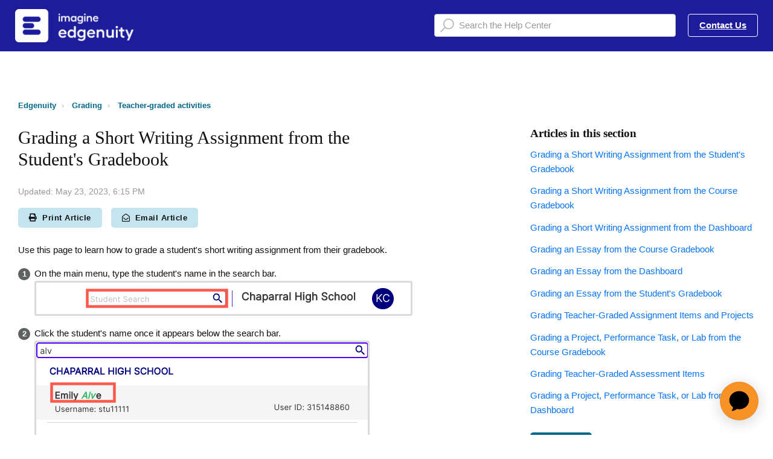

--- FILE ---
content_type: text/html; charset=utf-8
request_url: https://help.imagineedgenuity.com/hc/en-us/articles/1500009193321-Grading-a-Short-Writing-Assignment-from-the-Student-s-Gradebook
body_size: 10000
content:
<!DOCTYPE html>
<html dir="ltr" lang="en-US">
<head>
  <meta charset="utf-8" />
  <!-- v26880 -->


  <title>Grading a Short Writing Assignment from the Student&#39;s Gradebook &ndash; Edgenuity</title>

  

  <meta name="description" content="Use this page to learn how to grade a student's short writing assignment from their gradebook.  On the main menu, type the student's name..." /><meta property="og:image" content="https://help.imagineedgenuity.com/hc/theming_assets/01HZPHYP6SKPT49GX1S6Q4PGKY" />
<meta property="og:type" content="website" />
<meta property="og:site_name" content="Edgenuity" />
<meta property="og:title" content="Grading a Short Writing Assignment from the Student's Gradebook" />
<meta property="og:description" content="Use this page to learn how to grade a student's short writing assignment from their gradebook.

On the main menu, type the student's name in the search bar.

Click the student's name once it appear..." />
<meta property="og:url" content="https://help.imagineedgenuity.com/hc/en-us/articles/1500009193321-Grading-a-Short-Writing-Assignment-from-the-Student-s-Gradebook" />
<link rel="canonical" href="https://help.imagineedgenuity.com/hc/en-us/articles/1500009193321-Grading-a-Short-Writing-Assignment-from-the-Student-s-Gradebook">
<link rel="alternate" hreflang="en-us" href="https://help.imagineedgenuity.com/hc/en-us/articles/1500009193321-Grading-a-Short-Writing-Assignment-from-the-Student-s-Gradebook">
<link rel="alternate" hreflang="x-default" href="https://help.imagineedgenuity.com/hc/en-us/articles/1500009193321-Grading-a-Short-Writing-Assignment-from-the-Student-s-Gradebook">

  <link rel="stylesheet" href="//static.zdassets.com/hc/assets/application-f34d73e002337ab267a13449ad9d7955.css" media="all" id="stylesheet" />
  <link rel="stylesheet" type="text/css" href="/hc/theming_assets/1801676/6738268/style.css?digest=33677125053463">

  <link rel="icon" type="image/x-icon" href="/hc/theming_assets/01HZPHYPACDMAB0SR40CFK7JVF">

    <script async src="https://www.googletagmanager.com/gtag/js?id=G-XCMVQRVK03"></script>
<script>
  window.dataLayer = window.dataLayer || [];
  function gtag(){dataLayer.push(arguments);}
  gtag('js', new Date());
  gtag('config', 'G-XCMVQRVK03');
</script>


  <meta name="viewport" content="width=device-width, initial-scale=1.0" />



  <link href="https://fonts.googleapis.com/css?family=Lato:100,100i,300,300i,400,400i,700,700i,900,900i" rel="stylesheet">


<!--kbrad adding font to match corporate style guide--><link rel="stylesheet" href="https://use.typekit.net/kay1afy.css" />
<link rel="stylesheet" media="print" href="/hc/theming_assets/01HZPHYNWQF42QP6SJHPYTSQ40" />
<link rel="stylesheet" href="https://use.fontawesome.com/releases/v5.12.1/css/all.css" />
<link rel="stylesheet" href="//cdn.jsdelivr.net/highlight.js/9.10.0/styles/github.min.css" />
<link rel="stylesheet" href="//cdn.jsdelivr.net/jquery.magnific-popup/1.0.0/magnific-popup.css" />
<!--kbrad updated link from font awesome--><script src="https://kit.fontawesome.com/767811a37f.js" crossorigin="anonymous"></script>
<script src="//cdn.jsdelivr.net/npm/jquery@3.2"></script>
<script src="//cdn.jsdelivr.net/jquery.magnific-popup/1.0.0/jquery.magnific-popup.min.js"></script>
<script src="//cdn.jsdelivr.net/highlight.js/9.10.0/highlight.min.js"></script>
<script>
  window.LotusConfig = {};
  LotusConfig.css = {
    activeClass: 'is-active',
    hiddenClass: 'is-hidden'
  };
</script>
<script src="/hc/theming_assets/01HZPHYND7Y9S2S331CG1TR7E1"></script>
<script src="/hc/theming_assets/01HZPHYN4VE5HC2YWZNJE2SHWT"></script>
<script src="/hc/theming_assets/01HZPHYMWCXX4WDCPMZPKG86YH"></script>

<script src="/hc/theming_assets/01HZPHYNJKKJ24JDP29H04GRG0"></script>
<script src="/hc/theming_assets/01HZPHYMKY7R5G3QMH2FWN4R7A"></script>

<link rel="stylesheet" href="/hc/theming_assets/01HZPHYN0FSQ98T17P42XW7QP4" />
<script src="/hc/theming_assets/01HZPHYMR3P2ZE2V9BH085XJZV"></script>

<script src="/hc/theming_assets/01HZPHYNS0PGR8SE598AG0GA9E"></script>

<!-- Google Tag Manager -->
<script>(function(w,d,s,l,i){w[l]=w[l]||[];w[l].push({'gtm.start':
new Date().getTime(),event:'gtm.js'});var f=d.getElementsByTagName(s)[0],
j=d.createElement(s),dl=l!='dataLayer'?'&l='+l:'';j.async=true;j.src=
'https://www.googletagmanager.com/gtm.js?id='+i+dl;f.parentNode.insertBefore(j,f);
})(window,document,'script','dataLayer','GTM-K6ML3FV');</script>
<!-- End Google Tag Manager -->

<!--kbrad additions for highlight.js
<link rel="stylesheet" href="/path/to/styles/default.css">
<script src="/path/to/highlight.pack.js"></script>-->
<script>hljs.initHighlightingOnLoad();</script>
<script src="https://cdn.jsdelivr.net/npm/vue@2.6.11"></script>
<script src="/hc/theming_assets/01HZPHYMF089RXBX6F8XWHX5C6"></script>
<script id="__ada" data-handle="edgenuity" src="https://static.ada.support/embed2.js"></script>
<script>
(function(apiKey){
    (function(p,e,n,d,o){var v,w,x,y,z;o=p[d]=p[d]||{};o._q=[];
    v=['initialize','identify','updateOptions','pageLoad'];for(w=0,x=v.length;w<x;++w)(function(m){
        o[m]=o[m]||function(){o._q[m===v[0]?'unshift':'push']([m].concat([].slice.call(arguments,0)));};})(v[w]);
        y=e.createElement(n);y.async=!0;y.src='https://cdn.pendo.io/agent/static/'+apiKey+'/pendo.js';
        z=e.getElementsByTagName(n)[0];z.parentNode.insertBefore(y,z);})(window,document,'script','pendo');

        // Call this whenever information about your visitors becomes available
        // Please use Strings, Numbers, or Bools for value types.
        pendo.initialize({
            visitor: {
                id:              'VISITOR-UNIQUE-ID'   // Required if user is logged in
                // email:        // Recommended if using Pendo Feedback, or NPS Email
                // full_name:    // Recommended if using Pendo Feedback
                // role:         // Optional

                // You can add any additional visitor level key-values here,
                // as long as its not one of the above reserved names.
            }
        });
})('25f1e0f4-2300-4e76-654a-52ad7bf84d89');                                                                                                                                                                                                    
</script>
  
</head>
<body class="">
  
  
  

  <!-- Google Tag Manager (noscript) -->
<noscript><iframe src="https://www.googletagmanager.com/ns.html?id=GTM-K6ML3FV"
height="0" width="0" style="display:none;visibility:hidden"></iframe></noscript>
<!-- End Google Tag Manager (noscript) -->
<a class="skip-navigation ltds-d-print-none" tabindex="1"
   href="#main-content">Skip to main content</a>
<div class="layout">
  <div class="layout__head ltds-d-print-none">
    <header class="topbar is-hidden " data-topbar>
      <div class="head-wrapper">
      <div class="container-inner topbar__container-inner">
        <div class="topbar__inner">
          <div class="topbar__col clearfix">
            <div class="logo-wrapper">
              <div class="logo">
                <a title="Home" href="/hc/en-us">
                <img src="/hc/theming_assets/01HZPHYP6SKPT49GX1S6Q4PGKY" alt="Logo" /> </a>
              </div>
            </div>
            

            <button type="button" role="button" aria-label="Toggle Navigation" class="lines-button x" data-toggle-menu>
              <span class="lines"></span> </button>
          </div>
          <div class="topbar__col topbar__menu">
            <div class="topbar__collapse" data-menu>
              <div class="topbar__controls">
                <!--<div data-status-widget src="https://imaginelearning.statuspage.io"></div>-->
                <!--<a class="topbar__link" href="/hc/en-us/requests/new">Contact us</a></div>-->
                
                <div class="topbar__search">
                  <form role="search" class="search topbar__search-bar" data-search="" data-instant="true" autocomplete="off" action="/hc/en-us/search" accept-charset="UTF-8" method="get"><input type="hidden" name="utf8" value="&#x2713;" autocomplete="off" /><input type="search" name="query" id="query" placeholder="Search the Help Center" autocomplete="off" aria-label="Search the Help Center" /></form>
                </div>
                
                
                
                	<a class="btn btn--topbar" href="/hc/en-us/articles/360043033954">Contact Us</a> 
                
                
                
              </div>
            </div>
          </div>
        </div>
      </div>
      </div>

      <div class="hero-unit is-hidden" data-hero-unit>
        <div class="container-inner search-box search-box--hero-unit" data-search-box>
          <div class="hero-unit__title">
            
              How can we help you?
            
          </div>
          <form role="search" class="search" data-search="" data-instant="true" autocomplete="off" action="/hc/en-us/search" accept-charset="UTF-8" method="get"><input type="hidden" name="utf8" value="&#x2713;" autocomplete="off" /><input type="search" name="query" id="query" placeholder="Search the Help Center" autocomplete="off" aria-label="Search the Help Center" />
<input type="submit" name="commit" value="Search" /></form>
        </div>
      </div>

      <div class="waves waves--large is-hidden" data-wave-large>
        <svg xmlns="http://www.w3.org/2000/svg" viewBox="0 0 1900 363" width="1900">
          <defs>
            <linearGradient id="a" x1="50%" x2="50%" y1="-10.882%" y2="91.608%">
              <stop stop-color="#FCFCFD" offset="0%" />
              <stop stop-color="#FFFFFF" offset="100%" />
            </linearGradient>
          </defs>
          <g class="waves__wave" fill="none" fill-rule="evenodd" transform="translate(-435)">
            <path class="waves__wave-left waves__wave-bottom"
              d="M300.982393,242.183587 C487.436581,204.5 522.207413,191.5 710.187223,191.5 C850.77646,191.5 988.117031,227.133959 1166.84036,251.758178 C1821.8349,342.002293 1969,310.462964 1969,310.462964 L1969,318 L300.543788,318 C300.543788,318 114.528206,279.867175 300.982393,242.183587 Z" />
            <path class="waves__wave-right waves__wave-bottom"
              d="M1048.83841,287.322967 C1048.83841,287.322967 1215.84125,232.793319 1456.64436,246.088521 C1547.00702,251.077618 1578.05082,261.67316 1715.69867,281.380298 C2042.85789,328.219912 2333.50021,321.967995 2333.50021,321.967995 L2333.50021,348 L1048.50061,348 L1048.83841,287.322967 Z"
              transform="matrix(-1 0 0 1 3382 0)" />
            <path class="waves__wave-left waves__wave-top"
              d="M43.2265129,102.183587 C212.151144,64.5 243.652983,51.5 413.959805,51.5 C541.331495,51.5 719.028083,79.5365681 827.680536,111.758178 C1374.76592,274 1771,350.462964 1771,350.462964 L1771,358 L259.404292,358 C259.404292,358 -125.698118,139.867174 43.2265129,102.183587 Z" />
            <path class="waves__wave-right waves__wave-top"
              d="M658.838412,187.322967 C658.838412,187.322967 847.473396,125.508991 1066.64436,146.088521 C1285.81532,166.668052 1530.29862,234.112569 1651.04919,256.404656 C1973.32429,315.900732 2333.50021,371.967995 2333.50021,371.967995 L2333.50021,398 L658.50061,408 L658.838412,187.322967 Z"
              transform="matrix(-1 0 0 1 2992 0)" />
            <path fill-rule="nonzero"
              d="M0,31 C0,31 136.772295,-7.846544 390.5,2.5 C644.22771,12.846544 809,26.5 1171,62.5 C1533,98.5 1900,31 1900,31 L1900,625 L0,625 L0,31 Z"
              transform="translate(435 253)" />
          </g>
        </svg>
      </div>
    </header>
    <div class="waves waves--small is-hidden" data-wave-small>
      <svg xmlns="http://www.w3.org/2000/svg" viewBox="0 0 1900 47" xmlns:xlink="http://www.w3.org/1999/xlink">
        <g fill="none" fill-rule="evenodd">
          <!--<path fill-rule="nonzero"
            d="M403.925926,32 C583.088889,32 1900,0 1900,0 L0,0 C0,0 163.540741,32 403.925926,32 Z"
            transform="translate(-250)" />
          <path fill-opacity="0.2" fill-rule="nonzero"
            d="M1342.66667,76 C1552.37037,76 1900,0.2 1900,0.2 L0,0.2 C0,0.2 896.518519,76 1342.66667,76 Z"
            transform="translate(0 -29)" />
          <path fill-opacity="0.2" fill-rule="nonzero"
            d="M1342.66667,76 C1552.37037,76 1900,0.2 1900,0.2 L0,0.2 C0,0.2 896.518519,76 1342.66667,76 Z"
            transform="translate(617 -29)" />-->
        </g>
      </svg>
    </div>
  </div>
<script>
  var $topbar = $('[data-topbar]');
  var $heroUnit = $('[data-hero-unit]');
  var $topSearchBar = $('.topbar__search-bar');
  var $topSearchBarQuery = $topSearchBar.find('#query');
  var $topSearchBarBtn = $('.topbar__btn-search');

  if (LotusUtils.isHomePage()) {
    $topbar.addClass('topbar--large');
    $heroUnit.removeClass(LotusConfig.css.hiddenClass);
    $('[data-wave-large]').removeClass(LotusConfig.css.hiddenClass);
    $('[data-footer-submit-ticket]').removeClass(LotusConfig.css.hiddenClass);
  } else {
    $topbar.addClass('topbar--small');
    $('[data-wave-small]').removeClass(LotusConfig.css.hiddenClass);
  }

  $topbar.removeClass(LotusConfig.css.hiddenClass);
</script>
  <div class="layout__content">


<!-- Start of edgenuity Zendesk Widget script 
script id="ze-snippet" src="https://static.zdassets.com/ekr/snippet.js?key=c00bd386-e183-4441-8517-834c88ca474c"> </script>
 End of edgenuity Zendesk Widget script -->



<!--code to force department and to set a tag for tracking/routing -->
<script type="text/javascript">
/*$(document).ready(function(){ 
  zE(function() {
    zE.identify({
      name: HelpCenter.user.name,
      email: HelpCenter.user.email,
      organization: HelpCenter.account.subdomain
    });
  });
  
  zE('webWidget', 'chat:addTags', ['chat_imagine_edgenuity_support']);
  window.zESettings = {
    webWidget: {
      chat: {
            departments: {select: 'Product Support'},
            menuOptions: {emailTranscript: true}
            }
    }
  };
});*/
</script>
<!--end of code to force department and to set a tag for tracking/routing -->
<!--end of update 02092021 jburtamekh-->    

  <main role="main">
    <div class="container article-page">
  <a name="top"></a>
  <div class="container-inner">
    <div class="row clearfix ltds-d-print-none">
  <div class="column column--sm-8">
    <ol class="breadcrumbs">
  
    <li title="Edgenuity">
      
        <a href="/hc/en-us">Edgenuity</a>
      
    </li>
  
    <li title="Grading">
      
        <a href="/hc/en-us/categories/360003134173-Grading">Grading</a>
      
    </li>
  
    <li title="Teacher-graded activities">
      
        <a href="/hc/en-us/sections/360007353613-Teacher-graded-activities">Teacher-graded activities</a>
      
    </li>
  
</ol>

  </div>
</div>


    <div class="article-container" id="main-content">
      <div class="article-container__column article-container__sidenav">
        <div data-sidenav='{"mobileBreakpoint": 991}'></div>
      </div>
      <div class="article-container__column article-container__article">
        <article class="article clearfix" itemscope itemtype="http://schema.org/Article">
          <header class="article-header">
            <h1 class="article__title" itemprop="name">
              
              <span data-article-title>Grading a Short Writing Assignment from the Student&#39;s Gradebook</span>
            </h1>
            

            <div class="article-meta ltds-d-print-none">
              <div class="article-meta__col article-meta__col--main">
                <div class="entry-info">
                  
                  <div class="entry-info__content">
                    
                    <div class="meta"><time datetime="2023-05-23T18:15:11Z" title="2023-05-23T18:15:11Z" data-datetime="calendar">May 23, 2023 18:15</time></div>
                  </div>
                </div>
                <!--kbrad addition to move the print button <p class="print"><a href="javascript:print();" aria-hidden="true"><em class="fas fa-print" aria-hidden="true">&nbsp;</em>Print Article</a></p>-->
                <div class="btn-wrapper">
                	<div class="print">
                  	<a class="btn" href="javascript:print();" aria-hidden="true"><em class="fas fa-print" aria-hidden="true">&nbsp;</em>Print Article</a>
                	</div>
                  <div class="email">
                    <button class="btn" data-email-article href="mailto:%20?subject=Grading a Short Writing Assignment from the Student&#39;s Gradebook&body=https://help.imaginelearning.com//hc/en-us/articles/1500009193321-Grading-a-Short-Writing-Assignment-from-the-Student-s-Gradebook"><em class="far fa-envelope-open" aria-hidden="true">&nbsp;</em>Email Article</button>
                  </div>
              </div>
              <!--kbrad removing old print button <div class="article-meta__col">
                <a class="fas fa-print article-print" href="javascript:print();"></a>
              </div>-->
            </div>
          </header>

          <div class="article__body markdown" itemprop="articleBody" data-article>
            <p>Use this page to learn how to grade a student's short writing assignment from their gradebook.</p>
<ol class="list-colored">
<li>On the main menu, type the student's name in the search bar.<br /><img src="/hc/article_attachments/13521663270551" alt="1-MainMenu-Search.png" /></li>
<li>Click the student's name once it appears below the search bar.<br /><img src="/hc/article_attachments/13521672708247" alt="2-Search-StudentName.png" /></li>
<li>The Selected Student tab displays to the left of the search bar.<br /><img src="/hc/article_attachments/13521663170199" alt="3-SelectedIcon.png" /></li>
<li>Under the Selected Student tab, click <strong>View Courses</strong>.<br /><img src="/hc/article_attachments/14792157434903" alt="StudentTab-ViewCourses.png" width="234" height="303" /></li>
<li>Select the radio button next to the course.<br /><img src="/hc/article_attachments/10118300461463" alt="SST-EditCourse.png" /></li>
<li>Click&nbsp;<strong>Score and Activity Review</strong>.<br /><img src="/hc/article_attachments/10119029433879" alt="G-ScoresandActivityReview.png" /></li>
<li>Activities that require grading will have a&nbsp;<strong>Yes</strong>. Click the row.&nbsp;<br /><img src="/hc/article_attachments/10119029407639" alt="G-requiresgrading.png" /></li>
<li>Click&nbsp;the applicable activity.<br /><img src="/hc/article_attachments/10119029403927" alt="G-ClicktheActivity.png" /><br />
<div class="calloutBox infoBox boxIcon style-wrap" title="Info_Callout_box">
<p>To find out about all the actions an educator can take, click <a href="/hc/en-us/articles/360043121573" target="_blank" rel="noopener">here</a>.</p>
</div>
</li>
<li>Click the attempt.<br /><img src="/hc/article_attachments/10119294306967" alt="g-ClickAttempt1.png" /></li>
<li>Read the student's response.</li>
<li>Enter a score.&nbsp;<br /><img src="/hc/article_attachments/10119301610007" alt="G-GiveScore.png" /><br />
<div class="callout callout--info">
<p class="callout__title"><em class="fas fa-info-circle">&nbsp;</em>Note</p>
<p>The system reads the number placed in the score box as a percentage. If the student receives a 23/25 (92%), then put 92 in the box.</p>
</div>
</li>
<li>Click&nbsp;<strong>Submit Score</strong>.&nbsp;<br /><img src="/hc/article_attachments/10119294217111" alt="G-GiveScore-SubmitScore.png" /></li>
<li>To provide comments, write them in the&nbsp;<strong>Comments</strong>&nbsp;box. Click <strong>Update Comments</strong>.<br /><img src="/hc/article_attachments/10119301607447" alt="G-UpdateComments.png" /></li>
<li>Exit out of the window when finished.</li>
</ol>
          </div>

          <div class="article__attachments">
            
          </div>

        </article>

        
        <div class="ltds-d-print-none" data-prevnext='{"labels": "grading short writing,scoring short writing,short writing score,", "showIfLabel":"prev_next"}'></div>

        
        
      </div>
      <div class="article-container__column article-container__toc ltds-d-print-none">
        <div data-toc='{"mobileBreakpoint": 991, "labels": "grading short writing,scoring short writing,short writing score,", "showIfLabel":"toc"}'></div>
      </div>

      <div
        class="article-container__column article-container__sidebar ltds-d-print-none">
          <div class="article-sidebar">
            
              <section class="section-articles">
                <h3 class="section-articles__title">Articles in this section</h3>
                <ul class="section-articles__list">
                  
                    <li class="section-articles__item">
                      <a href="/hc/en-us/articles/1500009193321-Grading-a-Short-Writing-Assignment-from-the-Student-s-Gradebook" class="section-articles__link is-active">Grading a Short Writing Assignment from the Student&#39;s Gradebook</a>
                    </li>
                  
                    <li class="section-articles__item">
                      <a href="/hc/en-us/articles/1500009193061-Grading-a-Short-Writing-Assignment-from-the-Course-Gradebook" class="section-articles__link ">Grading a Short Writing Assignment from the Course Gradebook</a>
                    </li>
                  
                    <li class="section-articles__item">
                      <a href="/hc/en-us/articles/1500009175482-Grading-a-Short-Writing-Assignment-from-the-Dashboard" class="section-articles__link ">Grading a Short Writing Assignment from the Dashboard</a>
                    </li>
                  
                    <li class="section-articles__item">
                      <a href="/hc/en-us/articles/360046872394-Grading-an-Essay-from-the-Course-Gradebook" class="section-articles__link ">Grading an Essay from the Course Gradebook</a>
                    </li>
                  
                    <li class="section-articles__item">
                      <a href="/hc/en-us/articles/360047509173-Grading-an-Essay-from-the-Dashboard" class="section-articles__link ">Grading an Essay from the Dashboard</a>
                    </li>
                  
                    <li class="section-articles__item">
                      <a href="/hc/en-us/articles/360047513153-Grading-an-Essay-from-the-Student-s-Gradebook" class="section-articles__link ">Grading an Essay from the Student&#39;s Gradebook</a>
                    </li>
                  
                    <li class="section-articles__item">
                      <a href="/hc/en-us/articles/360050607413-Grading-Teacher-Graded-Assignment-Items-and-Projects" class="section-articles__link ">Grading Teacher-Graded Assignment Items and Projects</a>
                    </li>
                  
                    <li class="section-articles__item">
                      <a href="/hc/en-us/articles/360047512773-Grading-a-Project-Performance-Task-or-Lab-from-the-Course-Gradebook" class="section-articles__link ">Grading a Project, Performance Task, or Lab from the Course Gradebook</a>
                    </li>
                  
                    <li class="section-articles__item">
                      <a href="/hc/en-us/articles/360049805954-Grading-Teacher-Graded-Assessment-Items" class="section-articles__link ">Grading Teacher-Graded Assessment Items</a>
                    </li>
                  
                    <li class="section-articles__item">
                      <a href="/hc/en-us/articles/360047512113-Grading-a-Project-Performance-Task-or-Lab-from-the-Dashboard" class="section-articles__link ">Grading a Project, Performance Task, or Lab from the Dashboard</a>
                    </li>
                  
                </ul>
                
                  <a href="/hc/en-us/sections/360007353613-Teacher-graded-activities" class="btn btn--primary">See more</a>
                
              </section>
            
            
          </div>
      </div>
    </div>
  </div>
</div>

  </main>

  </div>
<div class="layout__footer ltds-d-print-none">
  <footer class="footer">
    <div class="footer__wrapper container">
      <div class="waves waves--footer">
        <svg xmlns="http://www.w3.org/2000/svg" viewBox="0 0 1900 100" width="1900"
             xmlns:xlink="http://www.w3.org/1999/xlink">
          <g transform="translate(-578)">
            <!--<path class="waves__wave waves__wave-footer-with-opacity"
                  d="M0,74.3635517 C0,74.3635517 149.686491,112.453979 552.5,94.3635517 C955.313509,76.2731247 1085.21689,63.4466345 1336,24.3635517 C1586.78311,-14.7195311 1900,116 1900,116 L1900,684.363552 L0,684.363552 L0,74.3635517 Z"
                  opacity="0.4"/>
            <path class="waves__wave waves__wave-footer-with-opacity"
                  d="M578,21 C578,21 700,-7.5 1130.5,61.7525987 C1561,131.005197 1663.21689,18.4672903 1914,3.21512382 C2164.78311,-12.0370427 2478,51.0201205 2478,51.0201205 L2478,292 L578,292 L578,21 Z"
                  opacity="0.4"/>-->
            <path class="waves__wave waves__wave--footer-primary"
                  d="M578,81.0871789 C729,43 948.5,20.5 1208.5,38.5 C1468.5,56.5 2141,147 2478,10 C2478,159 2478,645.450731 2478,645.450731 L578,645.450731 C578,645.450731 578,129 578,81.0871789 Z"/>
          </g>
        </svg>
      </div>
      
      <div class="container-inner footer__inner">
        <!--kbrad addition--><div class="footer__col copyright">
        	<div data-status-widget src="https://imaginelearning.statuspage.io" style=""></div>
          <p><em class="fas fa-envelope">&nbsp;</em><a href="mailto:CustomerSupport@edgenuity.com">CustomerSupport@edgenuity.com</a></p>
          <p><em class="fas fa-phone">&nbsp;</em><a href="tel:8772020338" target="_blank">1-877-202-0338</a></p>
          <p><em class="fas fa-external-link-alt">&nbsp;</em><a href="https://www.imaginelearning.com" target="_blank">imaginelearning.com</a></p>
        	<p><a href="https://www.imaginelearning.com/privacy" target="_blank">Privacy Policy &amp; Terms of Use</a>&nbsp;&nbsp;|&nbsp;&nbsp;&copy; 2025 Imagine Learning, Inc. All Rights Reserved</p>
        </div>
        <!--kbrad commenting out--><!--<div class="footer__col copyright">
          <p>&copy; Edgenuity</p>
          <p>Theme by <a href="https://www.lotusthemes.com" target="_blank">Lotus Themes</a>
          </p>
        </div>-->
        <div class="footer__col footer__col--social-links">
          
            <a href="https://www.facebook.com/imaginelearning/"
              target="_blank" class="footer-social-link fab fa-facebook"></a>
          
          
            <a href="https://twitter.com/ImagineLearning?lang=en"
              target="_blank" class="footer-social-link fab fa-twitter"></a>
          
          
            <a href="https://www.youtube.com/user/ILE84604"
              target="_blank" class="footer-social-link fab fa-youtube"></a>
          
          
            <a href="https://www.linkedin.com/company/imagine-learning"
              target="_blank" class="footer-social-link fab fa-linkedin"></a>
          
          
            <a href="https://www.instagram.com/imaginelearning/"
              target="_blank" class="footer-social-link fab fa-instagram"></a>
          
          <p class="employee-login agent manager end_user"><a href="https://help.imagineedgenuity.com/hc/en-us/categories/4418913832855">Internal Knowledge Base</a></p>
          
        </div>
      </div>
    </div>
  </footer>
</div>
</div>



    <div class="powered-by-zendesk">
  <svg xmlns="http://www.w3.org/2000/svg" width="26" height="26" focusable="false" viewBox="0 0 26 26">
    <path d="M12 8.2v14.5H0zM12 3c0 3.3-2.7 6-6 6S0 6.3 0 3h12zm2 19.7c0-3.3 2.7-6 6-6s6 2.7 6 6H14zm0-5.2V3h12z"/>
  </svg>

  <a href="https://www.zendesk.com/service/help-center/?utm_source=helpcenter&utm_medium=poweredbyzendesk&utm_campaign=text&utm_content=IL+Cx+Support" target="_blank" rel="nofollow">Powered by Zendesk</a>
</div>


  <!-- / -->

  
  <script src="//static.zdassets.com/hc/assets/en-us.bbb3d4d87d0b571a9a1b.js"></script>
  <script src="https://edgenuity.zendesk.com/auth/v2/host/without_iframe.js" data-brand-id="6738268" data-return-to="https://help.imagineedgenuity.com/hc/en-us/articles/1500009193321-Grading-a-Short-Writing-Assignment-from-the-Student-s-Gradebook" data-theme="hc" data-locale="en-us" data-auth-origin="6738268,true,true"></script>

  <script type="text/javascript">
  /*

    Greetings sourcecode lurker!

    This is for internal Zendesk and legacy usage,
    we don't support or guarantee any of these values
    so please don't build stuff on top of them.

  */

  HelpCenter = {};
  HelpCenter.account = {"subdomain":"edgenuity","environment":"production","name":"IL Cx Support"};
  HelpCenter.user = {"identifier":"da39a3ee5e6b4b0d3255bfef95601890afd80709","email":null,"name":"","role":"anonymous","avatar_url":"https://assets.zendesk.com/hc/assets/default_avatar.png","is_admin":false,"organizations":[],"groups":[]};
  HelpCenter.internal = {"asset_url":"//static.zdassets.com/hc/assets/","web_widget_asset_composer_url":"https://static.zdassets.com/ekr/snippet.js","current_session":{"locale":"en-us","csrf_token":null,"shared_csrf_token":null},"usage_tracking":{"event":"article_viewed","data":"[base64]","url":"https://help.imagineedgenuity.com/hc/activity"},"current_record_id":"1500009193321","current_record_url":"/hc/en-us/articles/1500009193321-Grading-a-Short-Writing-Assignment-from-the-Student-s-Gradebook","current_record_title":"Grading a Short Writing Assignment from the Student's Gradebook","current_text_direction":"ltr","current_brand_id":6738268,"current_brand_name":"Edgenuity","current_brand_url":"https://edgenuity.zendesk.com","current_brand_active":true,"current_path":"/hc/en-us/articles/1500009193321-Grading-a-Short-Writing-Assignment-from-the-Student-s-Gradebook","show_autocomplete_breadcrumbs":true,"user_info_changing_enabled":false,"has_user_profiles_enabled":true,"has_end_user_attachments":true,"user_aliases_enabled":false,"has_anonymous_kb_voting":true,"has_multi_language_help_center":true,"show_at_mentions":true,"embeddables_config":{"embeddables_web_widget":false,"embeddables_help_center_auth_enabled":false,"embeddables_connect_ipms":false},"answer_bot_subdomain":"static","gather_plan_state":"subscribed","has_article_verification":true,"has_gather":true,"has_ckeditor":false,"has_community_enabled":false,"has_community_badges":true,"has_community_post_content_tagging":false,"has_gather_content_tags":true,"has_guide_content_tags":true,"has_user_segments":true,"has_answer_bot_web_form_enabled":true,"has_garden_modals":false,"theming_cookie_key":"hc-da39a3ee5e6b4b0d3255bfef95601890afd80709-2-preview","is_preview":false,"has_search_settings_in_plan":true,"theming_api_version":2,"theming_settings":{"toggle_translations":false,"body_bg":"#fff","brand_primary":"rgba(29, 29, 156, 1)","brand_secondary":"rgba(131, 132, 204, 1)","text_color":"#111","link_color":"rgba(6, 116, 245, 1)","font_size_base":"15px","font_family_base":"'Lato', sans-serif","line_height_base":"1.65","hero_show_image":false,"hero_homepage_image":"/hc/theming_assets/01HZPHYP38BEG9AFG9TYFZAG4V","hero_unit_mask_bg":"rgba(29, 29, 156, 1)","hero_unit_mask_opacity":"0","hero_title":"How can we help you?","hero_title_color":"#ffffff","search_placeholder":"Search the Help Center","button_color_1":"rgba(29, 29, 156, 1)","logo":"/hc/theming_assets/01HZPHYP6SKPT49GX1S6Q4PGKY","logo_height":"55px","favicon":"/hc/theming_assets/01HZPHYPACDMAB0SR40CFK7JVF","border_radius_base":"4px","toggle_custom_blocks":true,"toggle_promoted_articles":false,"toggle_category_list":false,"toggle_category_tree":false,"brand_info":"rgba(0, 140, 191, 1)","brand_success":"rgba(46, 204, 113, 1)","brand_warning":"rgba(243, 170, 36, 1)","brand_danger":"rgba(217, 49, 47, 1)","brand_permission":"rgb(52,109,219)","brand_tips":"rgb(244,150,56)","brand_yield":"rgb(244,150,56)","custom_block_1_type":"custom","custom_block_1_icon":"/hc/theming_assets/01HZPHYPE7DWJ51J2Z28QWC2Q3","custom_block_1_title":"","custom_block_1_description":"","custom_block_1_url":"https://help.imagineedgenuity.com/hc/en-us/categories/7335613000215","custom_block_2_type":"custom","custom_block_2_icon":"/hc/theming_assets/01HZPHYPJHF9G3MQGC3QB9841Y","custom_block_2_title":"","custom_block_2_description":"","custom_block_2_url":"/hc/en-us/categories/360003031034","custom_block_3_type":"custom","custom_block_3_icon":"/hc/theming_assets/01HZPHYPQ473TJYVZVP6WBKC6C","custom_block_3_title":"","custom_block_3_description":"","custom_block_3_url":"/hc/en-us/categories/360003130154","custom_block_4_type":"custom","custom_block_4_icon":"/hc/theming_assets/01HZPHYPV2HYMMK1SS0CJJRYAX","custom_block_4_title":"","custom_block_4_description":"","custom_block_4_url":"/hc/en-us/categories/360003134173","custom_block_5_icon":"/hc/theming_assets/01HZPHYPZ7W9GSVQ6QPES4NKKQ","custom_block_5_title":"","custom_block_5_description":"","custom_block_5_url":"https://help.edgenuitycourseware.com/hc/en-us/categories/360003074053-Data-and-Reporting","toggle_help_center_title":false,"help_center_title":"Student Help Center","topbar_text_color":"#fff","topbar_link_color":"#fff","topbar_button_color":"#fff","footer_text_color":"#fff","footer_link_color":"#fff","footer_social_link_color":"#fff","footer_cta_title":"","footer_cta_subtitle":"","toggle_facebook_icon":true,"facebook_url":"https://www.facebook.com/imaginelearning/","toggle_twitter_icon":true,"twitter_url":"https://twitter.com/ImagineLearning?lang=en","toggle_youtube_icon":true,"youtube_url":"https://www.youtube.com/user/ILE84604","toggle_linkedin_icon":true,"linkedin_url":"https://www.linkedin.com/company/imagine-learning","toggle_instagram_icon":true,"instagram_url":"https://www.instagram.com/imaginelearning/","show_articles_in_section":true,"show_article_author":false,"show_article_comments":false,"show_follow_article":false,"show_recently_viewed_articles":false,"show_follow_section":false,"show_follow_community_post":false,"show_follow_community_topic":false},"has_pci_credit_card_custom_field":true,"help_center_restricted":false,"is_assuming_someone_else":false,"flash_messages":[],"user_photo_editing_enabled":true,"user_preferred_locale":"en-us","base_locale":"en-us","login_url":"/hc/en-us/signin?return_to=https%3A%2F%2Fhelp.imagineedgenuity.com%2Fhc%2Fen-us%2Farticles%2F1500009193321-Grading-a-Short-Writing-Assignment-from-the-Student-s-Gradebook","has_alternate_templates":true,"has_custom_statuses_enabled":false,"has_hc_generative_answers_setting_enabled":true,"has_generative_search_with_zgpt_enabled":false,"has_suggested_initial_questions_enabled":false,"has_guide_service_catalog":true,"has_service_catalog_search_poc":false,"has_service_catalog_itam":false,"has_csat_reverse_2_scale_in_mobile":false,"has_knowledge_navigation":false,"has_unified_navigation":false,"has_unified_navigation_eap_access":false,"has_csat_bet365_branding":false,"version":"v26880","dev_mode":false};
</script>

  
  
  <script src="//static.zdassets.com/hc/assets/hc_enduser-9d4172d9b2efbb6d87e4b5da3258eefa.js"></script>
  <script type="text/javascript" src="/hc/theming_assets/1801676/6738268/script.js?digest=33677125053463"></script>
  
</body>
</html>

--- FILE ---
content_type: text/css
request_url: https://help.imagineedgenuity.com/hc/theming_assets/01HZPHYN0FSQ98T17P42XW7QP4
body_size: 169
content:
.lt-toc * {
  box-sizing: border-box;
}

.lt-toc--list {
  padding-left: 0;
  margin: 0;
  overflow-y: auto;

  list-style: none;
}

.lt-toc--link {
  display: block;
  padding: 6px 12px;

  text-decoration: none;
}

.lt-toc--link.is-active {
  background: currentColor;
}

.lt-toc--link.is-active span {
  color: #ffffff;
}

.lt-toc--current {
  padding: 6px 12px;
}

/* Desktop version */
.lt-toc_is-desktop {
  position: relative;
}

.lt-toc_is-desktop .lt-toc--title {
  margin: 0 0 12px;

  font-size: 20px;
}

.lt-toc_is-desktop .lt-toc--current {
  display: none;
}

.lt-toc_is-desktop .lt-toc--item {
  margin-bottom: 6px;
}

.lt-toc_is-desktop .lt-toc--list {
  display: block !important;
}

.lt-toc_is-desktop .lt-toc--link {
  border-radius: 4px;
}

/* Mobile version */
.lt-toc-mobile {
  display: none;
}

.lt-toc-mobile.is-active {
  display: block;
}

.lt-toc-mobile,
.lt-toc_is-mobile {
  width: 100%;
  height: 50px;
}

.lt-toc-mobile_start {
  margin-bottom: 24px;
}

.lt-toc-mobile_end {
  margin-top: 24px;
}

.lt-toc_is-mobile {
  position: absolute;
  z-index: 99;
}

.lt-toc_is-mobile.lt-toc_is-bottom {
  top: 0 !important;
}

.lt-toc_is-mobile .lt-toc--container {
  position: relative;

  width: 100%;

  background: #ffffff;
  border: 1px solid #e8e8e8;
  border-radius: 4px;
}

.lt-toc_is-mobile .lt-toc--title {
  position: absolute;
  top: 0;
  left: 12px;

  display: block;
  padding: 2px 4px;
  margin: 0;
  font-size: 14px;

  font-weight: normal;
  line-height: 16px;

  background: #eee;
  border-radius: 4px;
  transform: translateY(-50%);
}

.lt-toc_is-mobile .lt-toc--list {
  display: none;

  border-top: 1px solid #e8e8e8;
}

.lt-toc_is-mobile .lt-toc--current,
.lt-toc_is-mobile .lt-toc--link {
  padding: 12px;

  font-size: 16px;
  line-height: 1.5;
}

.lt-toc_is-mobile .lt-toc--current {
  position: relative;

  padding-right: 36px;
  overflow: hidden;
  text-overflow: ellipsis;

  white-space: nowrap;

  cursor: pointer;
}

.lt-toc_is-mobile .lt-toc--current:before,
.lt-toc_is-mobile .lt-toc--current:after {
  position: absolute;
  right: 22px;
  bottom: 50%;

  display: block;

  content: "";

  background: #4e5565;
  border-radius: 1px;

  transition: all 0.3s;
  transform: translate(50%, 50%);
}

.lt-toc_is-mobile .lt-toc--current:before {
  width: 2px;
  height: 12px;
}

.lt-toc_is-mobile .lt-toc--current:after {
  width: 12px;
  height: 2px;
}

.lt-toc_is-mobile .lt-toc--container.is-active .lt-toc--current:before {
  transform: translate(50%, 50%) rotate(-90deg);
}

.lt-toc_is-mobile .lt-toc--container.is-active .lt-toc--current:after {
  opacity: 0;
  transform: translate(50%, 50%) rotate(-90deg);
}

.lt-toc_is-mobile .lt-toc--item:last-child a {
  border-radius: 0 0 4px 4px;
}


--- FILE ---
content_type: text/javascript; charset=utf-8
request_url: https://help.imagineedgenuity.com/hc/theming_assets/1801676/6738268/script.js?digest=33677125053463
body_size: 13504
content:
hljs.initHighlightingOnLoad();
 
var HC_SETTINGS = {
  css: {
    activeClass: 'is-active',
    hiddenClass: 'is-hidden'
  }
};

// redirect old ids
var oldCategoryIds = ["360003936874","360001227273","360003528054","360004528253","360001376214","360000724834","360004006194","360004032393","360004025273","360003976194","360003976074","360001592294","360001988913","360001568873","360001377473","115000053233","115000082653","115000109634"];
var newCategoryIds = ["360004854674","360004854614","360004854514","360004854494","360004854594","360004854434","360005906933","360005906953","360004854454","360004854474","360005906913","360004854654","360004854554","360004854634","360004854574","360005835313","360005907013","360005906973"];

var oldSectionIds = ["360011622953","360010435974","360011286173","360009802393","360009787533","360009445833","360009234894","360009206154","360009170454","360009144494","360009144394","360009232893","360009231433","360009132514","360009132174","360009048114","360009048034","360009020574","360009127073","360009020454","360008921654","360008888354","360008963873","360008785994","360008784034","360008885133","360008776414","360008775594","360008774414","360008875513","360008874533","360008874173","360008740914","360008740874","360008740594","360008740354","360008846793","360008668214","360008773953","360008668134","360008773933","360008668114","360008668094","360008668074","360008668054","360008668034","360008773913","360008773893","360008773873","360008773833","360008773673","360008773513","360008667494","360008773493","360008773453","360008773433","360008667454","360008667434","360008773413","360008667414","360008773373","360008667354","360008667294","360008773153","360008773133","360008490853","360008490813","360008093574","360008179333","360007702474","360006658633","360006445493","360005462474","360004872774","360004740813","360003793873","360003616754","360003670813","360003613234","360003668373","360003216713","360003146834","360003034394","360002103794","360001656254","360000531854","115000243074","115000238613","115000097573","360009718253","360009612914","360009206374","360009231133","360008937894","360008791614","360008784054","360008781094","360008776434","360008876793","360008772654","360008740694","360008846953","360008668234","360008667994","360008773733","360008773693","360008667334","360008773273","360008667234","360006445533","360004820353","360003191814","360003146554","360003177253","360001683753","115000511374","115000243993","115000239173","115000242614","360009677614","360009734173","360009628814","360009393834","360009030713","360008887793","360008879033","360008876833","360008772094","360008847053","360008846973","360008846913","360008773993","360008773853","360008667714","360008773293","360008773173","360008639614","360008093554","360007563854","360006445553","360005088553","360003146894","360003047674","115000932033","115000247754","115000247454","115000157974","360009612954","360009718193","360009552354","360009571813","360009231153","360008939554","360009032033","360009031473","360008899614","360008847093","360008846893","360008774013","360008773313","360008773193","360008667194","360008457573","360004881133","360003180934","360003180313","360002828693","360001637513","115000242854","360009757093","360009652374","360009309713","360009011693","360008776514","360008874193","360008740774","360008667734","360008667254","360008667214","360008367114","360006425414","360003233794","360003180353","360002828713","360001746154","360011257013","360009657013","360009571793","360008885433","360008879053","360008878033","360008874573","360008667754","360008773213","360008667174","360008634154","360008367154","360005857714","360002799034","115000244133","115000238993","115000238593","360010146154","360009135954","360008921834","360008894873","360008879073","360008874673","360008740814","360008773973","360008667774","360008773233","360008184853","360005167214","360003177193","115000779313","115000309794","115000248074","115000242874","115000242634","360009285094","360008772734","360008667794","360008667274","360008381254","360008184893","360006661133","360004015253","360002120274","360000426614","115000249474","115000248014","115000242494","115000238053","360010643274","360008894853","360008885353","360008879093","360008877913","360008667974","360008773773","360008667814","360007665253","360004893513","360002819834","360002718913","115000931713","115000247994","115000242894","360008894833","360008775574","360008773793","360008667834","360008379073","360006380054","360005066674","360004491934","360000568713","115001091694","115000416854","115000245653","115000248034","360009189114","360008895793","360008776574","360008667874","360008093514","360005172293","360003033834","360002963753","360001537234","115000248054","360009444413","360008772154","360008667914","360008773713","360008093534","360003693114","115000316574","115000249574","115000249554","115000248094","115000242914","115000219534","360008874773","360008244173","360004803633","360003865933","115000635494","115000247774","115000218834","360009299693","360008792354","115000213933","360008290313","115000245673","115000243633","360008899074","360008101053","360008899214","115000249234","115000245493"];
var newSectionIds = ["360010920334","360010920354","360012047653","360010920374","360010920394","360012047673","360010920414","360010920434","360012047693","360012047713","360010920454","360012047733","360010920474","360010920494","360012047753","360012047773","360010920514","360010920534","360010920554","360012047793","360010920574","360010920594","360010920614","360010920634","360012047813","360010920654","360010920674","360010920694","360012047833","360012047853","360012047873","360010920714","360010920734","360010920754","360012047893","360010920774","360012047913","360012047933","360010920794","360012047953","360012047973","360010920814","360010920834","360010920854","360010920874","360012047993","360010920894","360012048013","360010920914","360010920934","360012048033","360012048053","360012048073","360010920954","360012048093","360012048113","360010920974","360012048133","360010920994","360010921014","360010921034","360012048153","360012048173","360012048193","360012048213","360012048233","360012048253","360010921054","360010921074","360010921094","360012048273","360010921114","360010921134","360012048293","360010921154","360010921174","360012048313","360012048333","360010921194","360010921214","360012048353","360010921234","360010921254","360012048373","360010921274","360012048393","360010921294","360010921314","360010921334","360010921354","360010921374","360012048413","360012048433","360012048453","360010921394","360012048473","360012048493","360010921414","360012048513","360012048533","360010921434","360012048553","360012048573","360010921454","360012048593","360012048613","360010921474","360012048633","360012048653","360012048673","360012048693","360010921494","360012048713","360010921514","360010921534","360010921554","360012048733","360012048753","360012048773","360010921574","360010921594","360010921614","360012048793","360012048813","360012048833","360010921634","360010921654","360010921674","360010921694","360010921714","360010921734","360012048853","360012048873","360012048893","360010921754","360010921774","360012048913","360012048933","360012048953","360010921794","360010921814","360012048973","360010921834","360010921854","360010921874","360010921894","360012048993","360012049013","360010921914","360012049033","360010921934","360012049053","360010921954","360012049073","360012049093","360012049113","360010921974","360010921994","360012049133","360012049153","360010922014","360010922034","360010922054","360012049173","360010922074","360012049193","360010922094","360012049213","360010922114","360012049233","360012049253","360010922134","360012049273","360010922154","360012049293","360010922174","360012049313","360012049333","360010922194","360012049353","360012049373","360012049393","360010922214","360012049413","360010922234","360012049433","360010922254","360012049453","360012049473","360012049493","360010922274","360010922294","360010922314","360010922334","360012049513","360012049533","360010922354","360012049553","360012049573","360010922374","360012049593","360010922394","360010922414","360010922434","360012049613","360012049633","360012049653","360010922454","360012049673","360010922474","360012049693","360012049713","360010922494","360010922514","360010922534","360010922554","360012049733","360012049753","360012049773","360012049793","360012049813","360012049833","360012049853","360010922574","360010922594","360012049873","360010922614","360010922634","360012049893","360012049913","360012049933","360012049953","360010922654","360010922674","360012049973","360012049993","360012050013","360010922694","360012050033","360012050053","360012050073","360010922714","360010922734","360012050093","360012050113","360010922754","360012050133","360010922774","360012050153","360010922794","360010922814","360010922834","360010922854","360012050173","360012050193","360012050213","360012050233","360012050253","360010922874","360012050273","360010922894","360010922914","360012050293","360012050313","360010922934","360012050333","360010922954","360012050353","360010922974","360010922994","360010923014","360012050373","360012050393","360012050413","360012050433","360012050453","360010923034","360012050473","360010923054","360012050493","360010923074","360012050513","360010923094","360010923114","360012050533","360012050553","360010923134","360010923154","360010923174","360010923194","360010923214","360012050573","360012050593","360012050613","360012050633","360012050653","360012050673","360010923234","360012050693","360010923254","360012050713","360012050733"];

var oldArticleIds = ["14006490866199","360021384693","1260800161210","1260800137689","1260800155150","1260800154050","1260800145690","1260800124189","1260800134410","1260800118449","1260800133670","1260800116629","1260800116229","360058815573","360056876214","360058755593","360058750713","360058690513","360058689833","360058344093","360058307673","360056377254","360056344694","360058107313","360056222914","360058068573","360057944573","360057835713","360055929094","360055922594","360057744253","360057602853","360057602553","360055757774","360057570273","360057568953","360057553293","360057551773","360057521873","360057521613","360057487213","360055659074","360055658914","360055625014","360057428433","360055583534","360057161093","360057139293","360057139213","360057058973","360055138894","360055064594","360056869873","360056782153","360056770613","360056767593","360054936274","360054846314","360054845534","360054289874","360056069173","360056006193","360055944193","360055943513","360054086954","360055860013","360054070054","360055702153","360053909114","360055355593","360053518814","360053518594","360053504094","360053504034","360055146813","360055145953","360055145593","360054107793","360053314054","360054105153","360053307854","360054081233","360054077513","360053229834","360053217514","360054001953","360053941333","360053140794","360053924593","360053082634","360053752753","360052935974","360052930674","360053705773","360053705733","360053699933","360052863274","360053641153","360052861374","360052861094","360052623234","360052615794","360053331133","360052516134","360052304434","360052986013","360052004174","360052003174","360051964994","360051962874","360051916874","360052672293","360051914134","360051892914","360052616633","360052614573","360052614053","360051811614","360052571093","360052564673","360052557893","360051743854","360052502133","360051720674","360051703254","360051692254","360052410273","360052389253","360052378613","360052370353","360052321813","360051542934","360052265673","360052255133","360051443074","360052210433","360052208473","360051431214","360051430874","360051430274","360051372074","360051371554","360052132053","360052127333","360051324834","360052081753","360051317654","360052080333","360052079053","360052072313","360052070173","360051219274","360051975173","360051181094","360051152174","360051911993","360051099694","360051084614","360051809133","360050982434","360050974474","360050969814","360050967454","360051731193","360050951814","360050950754","360051717253","360051710133","360051665613","360051664993","360051656373","360051652453","360050846394","360050845274","360051614493","360050766314","360051486593","360050719734","360050718694","360051480093","360050643554","360051398213","360050641414","360051387273","360050447814","360051183213","360051144793","360051133173","360051133113","360051133053","360050325234","360050216534","360050727173","360050668493","360050668033","360049872074","360049850934","360050643693","360049843794","360049799134","360050577153","360049701974","360050455733","360049659474","360050432373","360049603014","360049602554","360050380093","360049594614","360049592974","360050373093","360049579134","360049523714","360050257993","360050253033","360049480974","360049479014","360049434954","360050181573","360050130333","360049346634","360050099333","360050097233","360049319534","360050088933","360050048913","360050037653","360049256354","360049215234","360049735593","360049653173","360049595753","360049553393","360048788434","360048779554","360049536993","360048742334","360049440273","360048648434","360049337973","360049329873","360049205853","360048126454","360048834853","360048117114","360048116774","360048116654","360048798753","360048780273","360048062674","360047994754","360048713973","360047977274","360048655113","360048653213","360047930874","360048248493","360048174473","360048084493","360047440014","360048001873","360048000833","360047345954","360047292074","360047802713","360047679733","360047651393","360046994894","360046933934","360046933914","360046933894","360047577273","360046920134","360046916494","360047558693","360047558653","360047558613","360047512333","360046824514","360047462393","360046824474","360046824434","360047461933","360046823934","360047461893","360046823874","360047461793","360046823754","360047461673","360047461613","360047461593","360046823574","360046823554","360046823514","360047461413","360046823374","360046823314","360046823274","360047461213","360047461113","360046822654","360046822634","360047459393","360046748234","360046706234","360047342473","360046650554","360046619434","360046590714","360046581234","360047224953","360047037993","360046388374","360047018113","360046318434","360046943973","360046305134","360046943193","360046299434","360046897033","360046875473","360046875433","360046875413","360046864653","360046862453","360046193194","360046830433","360046193154","360046193134","360046174094","360046173854","360046807473","360045848274","360045848094","360046401253","360046401173","360045828114","360046400853","360045828054","360046400733","360046400713","360045827974","360046400613","360046400533","360046400393","360045827574","360046400173","360045827454","360045827414","360045827174","360046143153","360046033213","360045894233","360045785553","360045248294","360045245494","360045155594","360045666233","360045656693","360045437513","360045437313","360044912054","360044767694","360045271393","360044660354","360045162053","360045122613","360044594094","360044982353","360044978353","360044794533","360044217794","360044131894","360044131594","360044131574","360044131314","360044642033","360044485073","360044371193","360043875854","360043474834","360043975353","360043800553","360043356393","360042861414","360043138853","360043122173","360043037013","360042968993","360042962233","360042443634","360042938053","360042937113","360042925453","360042359654","360042711413","360042647693","360042099454","360042099054","360042240353","360041499494","360041538693","360041052614","360040917694","360041240353","360040706194","360040124494","360040604993","360040098874","360040574413","360040089894","360040545493","360040545433","360040533933","360040522013","360039777554","360039770694","360040199033","360039695834","360039523714","360039950873","360039895233","360039412834","360039398314","360039823953","360039822733","360039338494","360039805493","360039634593","360039631833","360039011134","360039009474","360039009094","360039513433","360039512513","360039005514","360039510633","360039341233","360039279713","360039132293","360039131853","360038147094","360038670893","360038094614","360038094394","360038459993","360038221833","360037892373","360037892333","360037233434","360036453094","360036406494","360036405894","360036674633","360036276293","360035615034","360035379154","360035241234","360035208994","360035139614","360034763854","360035095113","360034576114","360035059533","360034528074","360035001573","360034944213","360034838493","360034133014","360034658233","360034082034","360034079634","360034071554","360034070794","360034605173","360034531813","360033986254","360034525973","360033935834","360034435633","360034435553","360033899634","360034435053","360033897814","360034431973","360034424453","360034422413","360033782734","360033782134","360033780334","360033777774","360034299473","360033768054","360034286693","360034284053","360033762194","360033699474","360034199713","360034048813","360033441814","360033430194","360033950673","360033389714","360033387214","360033664053","360028869133","360026843633","360026824373","360026519154","360026519014","360026518514","360026678733","360026515514","360026659053","360026459574","360026612033","360026610333","360026599033","360026596353","360026555953","360026404354","360026548793","360026396894","360026340894","360026329354","360026232354","360026297173","360026239993","360026235973","360026225233","360026018894","360026162793","360026014574","360026009494","360026152173","360025998073","360025995633","360025849394","360025989493","360025981373","360025975853","360025766314","360025899833","360025897493","360025760334","360025760094","360025759274","360025758774","360025892273","360025891433","360025814593","360025676954","360025669954","360025667114","360024583313","360024511253","360024342434","360024370093","360022272533","360021971774","360022156493","360022060213","360022009593","360021998093","360021792014","360021457313","360021457293","360021251554","360021369673","360020946893","360020689694","360020890053","360020689594","360020686954","360020887413","360020674893","360020463674","360020618033","360020403234","360020333634","360020001314","360019985114","360019983954","360020170353","360019760834","360019935093","360019632654","360019506614","360019438654","360019375994","360019300454","360019268834","360019203074","360019361213","360019041233","360018726534","360018715354","360018614474","360017907713","360017751194","360017643034","360017751593","360017586993","360017263933","360016952613","360016469854","360016469834","360016590633","360016422554","360016401714","360016401654","360016522193","360016522093","360016499993","360016436893","360016436773","360016436593","360016377213","360016377153","360016377033","360016376973","360016376493","360016252854","360016252694","360016375913","360016375553","360016375373","360016375053","360016372653","360016249334","360016372433","360016369953","360016241814","360015818074","360015924133","360015816514","360015921853","360015815054","360015918553","360015746774","360015744874","360015839533","360015737634","360015698154","360015795693","360015695214","360015789753","360015617713","360015449633","360015374254","360015374014","360015402013","360015311474","360014487954","360014487014","360014485854","360014051934","360013602074","360013570473","360013181693","360012320874","360012204073","360011751974","360011738354","360011545053","360011091673","360010511614","360010595653","360010528633","360010110414","360010104994","360009883334","360009723914","360009416873","360009072813","360009070253","360008413194","360008546513","360007998174","360007996434","360008106733","360008101933","360008001513","360007815153","360007815053","360007387273","360006729354","360006375674","360006051933","360005967853","360005480994","360005480714","360005470793","360005372993","360004856874","360004829353","360004133453","360004054553","360003856494","360003800733","360003791653","360003746713","360003521314","360003508594","360003508194","360003436993","360003367633","360003105633","360002960353","360002878494","360002878434","360002758693","360002678774","360002664354","360002657313","360002600434","360002565114","360002563294","360002573933","360002491974","360002479974","360002394953","360002381973","360002381133","360002174493","360002036653","360002035914","360001921834","360001913413","360001899993","360001872314","360001677353","360001657573","360001561493","360001401333","360001414014","360001354554","360001199293","360001195753","360001175554","360000489613","115004243033","115004212473","115004222954","115004222814","115004190213","115004190073","115004190013","115003975874","115003838814","115003813794","115003794813","115003659354","115003512933","115003444473","115003455694","115003443013","115003442833","115003358034","115003312074","115003281574","115003175853","115003151154","115003096093","115002753874","115002626133","115002623713","115002516753","115002309953","115002305034","115002272253","115002130494","115001350393","115001280654","115001209133","115001189194","115001187874","115001150734","115000880754","115000878393","115000878373","115000880714","115000878353","115000880694","115000878313","115000878293","115000880454","115000880434","115000878073","115000878053","115000880374","115000880354","115000880334","115000880294","115000878033","115000878013","115000877973","115000880274","115000880254","115000880214","115000880194","115000877913","115000880134","115000877893","115000877873","115000879994","115000879934","115000877753","115000879914","115000877673","115000879874","115000877573","115000879814","115000877553","115000877533","115000879794","115000879774","115000877513","115000877473","115000879754","115000877373","115000879734","115000877333","115000877313","115000879714","115000879694","115000879674","115000877253","115000879654","115000877233","115000879634","115000877213","115000879594","115000879574","115000877173","115000879514","115000879294","115000876853","115000876833","115000879234","115000876773","115000879194","115000879134","115000879014","115000878994","115000878934","115000878874","115000863774","115000860613","115000860593","115000860573","115000863734","115000860513","115000860493","115000863694","115000860313","115000860293","115000860273","115000863274","115000860233","115000860213","115000863234","115000863194","115000863154","115000863134","115000862874","115000859873","115000862854","115000859853","115000859813","115000859793","115000859773","115000859753","115000862794","115000859733","115000862774","115000859673","115000859653","115000862754","115000859633","115000859613","115000862734","115000861794","115000861774","115000861734","115000858673","115000858653","115000861714","115000858633","115000861694","115000861674","115000861654","115000858613","115000861614","115000858593","115000858553","115000858533","115000861574","115000861554","115000858473","115000858453","115000858433","115000861534","115000861514","115000861494","115000861474","115000861454","115000861434","115000858393","115000858353","115000861354","115000861334","115000861314","115000858313","115000861294","115000858293","115000858273","115000858233","115000861234","115000858173","115000858153","115000858093","115000861214","115000858073","115000861174","115000858033","115000861134","115000857993","115000861114","115000857973","115000857953","115000857933","115000861054","115000857913","115000857893","115000861034","115000861014","115000857853","115000860994","115000860974","115000857833","115000857813","115000857793","115000860954","115000857753","115000860894","115000860874","115000860854","115000860834","115000860814","115000857713","115000860794","115000857693","115000857673","115000856974","115000856954","115000852873","115000856354","115000852853","115000856294","115000852833","115000856274","115000852813","115000856234","115000852753","115000856194","115000856174","115000852713","115000852673","115000852653","115000856054","115000855974","115000855954","115000855934","115000855874","115000855834","115000855754","115000852393","115000855734","115000855714","115000855674","115000852353","115000855614","115000855554","115000851713","115000851693","115000854734","115000851653","115000851633","115000851613","115000854654","115000851433","115000851233","115000853794","115000850473","115000853614","115000850153","115000835293","115000839834","115000835273","115000839674","115000835133","115000834653","115000834573","115000839174","115000838574","115000838534","115000833753","115000838414","115000838374","115000833533","115000837594","115000837574","115000837534","115000837514","115000837394","115000837294","115000837254","115000832553","115000831293","115000831213","115000835734","115000831133","115000809274","115000751513","115000751493","115000751453","360056265594","360056105333","360056105313","360054077654","360055379953","360055303593","360053307794","360054081193","360054062273","360053930573","360053924433","360053810493","360053024874","360053706113","360053706073","360052866594","360052865814","360053397493","360052559994","360052933333","360052762013","360052228173","360051331534","360050950094","360051706633","360051479633","360051398413","360050637014","360050467494","360051186033","360050402634","360049872474","360050668013","360050650793","360050638013","360050591273","360049742574","360050460133","360050454113","360049590874","360049442754","360046861274","360047225633","360043057153","360040758754","360039899274","360036449314","360035788954","360026395214","360023448394","360019919374","360019483733","360017417214","360016332694","360016365213","360014152813","360013451194","360009415393","360008404574","360008111493","360005561553","360001769594","115001144513","115000879494","115000876753","115000859553","115000854034","115000853814","360056676413","360055235473","360053307634","360053288154","360054079133","360053927833","360053925813","360053135434","360052927394","360053706213","360053643713","360053643673","360052769054","360052571514","360052233514","360052991693","360052931633","360051455154","360051454834","360050789214","360050719694","360050713154","360050652013","360050605673","360049797994","360049665674","360049590794","360049542354","360048775653","360047512413","360046639074","360046560354","360035998094","360026394654","360021773293","360016952813","360016440533","360016439913","360016243214","360016290473","360015816574","360015798853","360013183794","360013156813","360009607393","360008543613","360008203254","360007856273","360007856213","360007854853","360005480834","115001893433","115000880494","115000876953","115000876913","115000876893","115000859573","115000837654","115000759074","115000758634","115000758114","115000549054","360053307734","360054081373","360054071293","360053270294","360053927353","360053136274","360053761553","360053707773","360052928374","360053693313","360053647773","360052867574","360053331313","360053330873","360052224614","360052183234","360052004454","360050714334","360051157813","360050714333","360049884214","360049855174","360050606493","360049741794","360049633954","360049590894","360050322273","360049544434","360048061174","360046872074","360046560334","360046511834","360039780714","360035661834","360026548753","360023612913","360019714873","360019483293","360016953093","360016242994","360015545394","360013058334","360012284974","360007684014","360007777113","360005480954","115002181353","115000877033","115000876733","115000876653","115000863434","115000837114","115000758054","360053307714","360054081453","360053284314","360054064573","360053208574","360053801013","360053707033","360053706973","360053693373","360053346953","360052556594","360052952153","360052170494","360052168734","360052512773","360051307074","360050730654","360049884234","360050663873","360049773534","360049734774","360050524553","360050374373","360050323593","360048779193","360047212733","360047135853","360046502613","360025519234","360017918993","360017001113","360016372333","360015842873","360013156853","360012096394","360008365573","360008099433","115000879394","115000879374","115000876693","115000865394","115000863634","115000863414","115000837754","115000752913","115000551334","360053307414","360054081513","360053931313","360053032194","360053023834","360053020454","360053707973","360053707933","360052775194","360052759274","360053344373","360052556734","360052339034","360053040133","360052583173","360051535213","360051194093","360050993433","360049735014","360050540613","360047274114","360047733713","360046945554","360046933154","360046560174","360047027493","360043997914","360043574593","360022852494","360020317014","360016866854","360015922033","360015843213","360015836453","360014109874","360008545133","360008003674","360002107394","115000879334","115000863394","115000862514","115000759114","360057596013","360053307894","360053269474","360053139914","360053796313","360053664893","360053398073","360053332173","360052262434","360052212534","360051535953","360050827693","360050651493","360049740594","360050539553","360048060154","360047587553","360047576373","360046932173","360042574054","360022608033","360016372073","360015812774","360015744154","360015425754","360015324194","360013562053","360010600793","360003084934","360002172933","115002591173","115000967994","115000878233","115000876933","115000865494","115000863114","115000850753","360053616993","360052618614","360053333373","360052986873","360051159154","360050762474","360050436214","360049884254","360050601033","360050301113","360048775733","360048015413","360046932854","360046886413","360045160893","360033845193","360025452654","360022859334","360019257373","360017749034","360015817414","360013058194","360012930774","360002878574","360002035614","115000880574","115000877013","115000862534","115000753733","115000551474","360052625774","360052262934","360051311434","360050838133","360050677873","360050539633","360049591014","360047977054","360046693553","360039948153","360021808034","360021586974","360020999314","360015735794","360013524974","360011743114","360006634894","115000880834","115000877053","115000859493","115000550113","360057253033","360053762453","360053409673","360053041993","360050556054","360050462293","360050375113","360050334533","360046619453","360022112053","360021586894","360021342573","360015832593","360015551133","115000876973","115000860933","115000862614","115000850773","115000550133","360054586554","360050462273","360049549194","360045965814","360021742374","360021342693","360019589274","360015832673","360002936874","115003146773","115000880474","115000862533","360051402753","360050677973","360049547234","360046512953","360022114573","360020022013","360019532314","360015832733","360010338793","115000878193","115000878133","115000865454","360051189633","360050677993","360045916074","360025663813","360021340993","360015832493","360007855493","360007593194","360002392254","115000862073","115000861754","360052073533","360033259154","360015831373","360010104234","115000880634","115000862433","115000550253","360058816473","360024409174","360015835373","360015735174","360007756654","360002932394","115000880554","115000863314","360056926314","360021411834","360021339893","360015831953","115000878153","360051842394","360021150074","360015835613","360015735474","115000880614","360056307973","360021339733","360015836853","360015733974","115000878253","360056316373","360021339713","360015831813","360015700214","115000878213","360051185893","360022287733","360020877993","360015832073","360058280273","360021151774","360020675254","360015733914","360050712234","360021151754","360015833213","360015799493","360057087413","360021341893","360019318294","360015799613","360051192933","360021735654","360015735854","360053793953","360033328794","360025814733","360051230613","360033852713","360033744473","360056809894","360034084354","360053862553","360032813074","360015736594","360051541273","360033338014","360050776874","360026543734","360033220214","360027369253","360051547373","360022469593","360020114433","360051539433","360021926773","360020607193","360051190753","360021931293","360021005834","360052563833","360024701574","360020331874","360051551953","360022504973","360020411134","360036910134","360026555513","360015923753","360037949953","360024800034","360015737214","360034069074","360021459033","360020779954","360058064493","360016313774","360015842593","360021277353"];
var newArticleIds = ["14006520317975","360057814434","360059660513","360059660493","360059660473","360057814394","360057814374","360057814354","360057814314","360059660313","360057814294","360057814274","360059660293","360059660273","360059660233","360057814234","360057814194","360059660153","360059660133","360057814154","360059660113","360057814134","360059660093","360059660053","360059659993","360057814054","360059659953","360059659933","360057813974","360057813954","360057813934","360059659913","360059659893","360057813914","360059659853","360057813874","360059659833","360057813854","360057813814","360059659813","360057813694","360057813674","360057813654","360057813634","360059659793","360057813614","360057813594","360059659753","360057813574","360057813554","360057813534","360059659733","360057813514","360057813474","360059659713","360057813454","360057813434","360059659693","360059659673","360059659653","360059659633","360059659573","360059659553","360057813414","360059659513","360057813394","360059659493","360057813314","360059659453","360059659433","360057813294","360059659413","360059659393","360059659353","360057813154","360059659293","360057813134","360057813114","360059659273","360057813094","360057813074","360059659253","360059659233","360057813054","360057813034","360059659213","360059659193","360059659173","360057813014","360059659133","360057812994","360057812974","360057812954","360059659073","360057812934","360059659053","360059659033","360057812894","360059659013","360057812874","360059658973","360057812834","360057812814","360059658933","360057812794","360059658893","360057812774","360057812754","360059658873","360057812714","360059658853","360057812674","360057812614","360059658833","360057812594","360057812574","360057812534","360057812514","360057812494","360057812454","360057812434","360057812414","360057812394","360057812374","360059658813","360057812254","360059658793","360059658773","360059658753","360057812234","360059658733","360057812214","360057812174","360057812154","360057812134","360059658713","360057812114","360057812094","360057812074","360057812054","360057812034","360059658653","360057812014","360059658633","360059658613","360057811954","360059658573","360059658553","360057811914","360059658533","360057811894","360057811874","360059658513","360057811854","360057811834","360059658493","360059658473","360057811814","360057811794","360057811774","360057811754","360057811734","360059658433","360057811714","360059658413","360059658393","360059658353","360057811694","360059658333","360059658313","360057811674","360057811634","360059658293","360057811594","360057811574","360059658273","360057811554","360059658253","360057811514","360059658213","360057811474","360057811454","360059658193","360059658173","360057811434","360059658133","360059658093","360057811374","360059658073","360059658053","360057811314","360057811274","360057811254","360059657993","360059657973","360057811214","360057811194","360057811174","360059657953","360057811154","360059657933","360057811034","360057810994","360057810974","360057810934","360057810894","360057810874","360057810854","360057810834","360059657813","360059657793","360059657753","360057810734","360057810714","360057810694","360057810674","360057810654","360057810634","360059657733","360059657713","360057810594","360057810574","360057810554","360059657573","360057810514","360059657553","360059657513","360059657353","360057810454","360059657333","360057810434","360057810414","360057810394","360059657293","360059657273","360057810354","360057810334","360057810314","360059657253","360057810294","360057810274","360059657233","360059657213","360059657193","360059657173","360059657153","360057810234","360059657133","360057810214","360059657113","360059657093","360057810174","360059657073","360057810154","360057810134","360059657053","360059657013","360057810094","360059656993","360059656973","360059656953","360059656933","360057810074","360059656913","360057810034","360059656893","360059656873","360057810014","360059656853","360057809974","360059656833","360057809934","360059656813","360057809914","360057809894","360057809874","360057809854","360057809814","360059656793","360057809794","360059656773","360057809774","360057809754","360057809734","360059656733","360057809714","360059656713","360057809694","360059656693","360059656673","360057809674","360057809654","360057809634","360059656653","360059656633","360059656613","360057809614","360057809574","360059656573","360057809554","360059656533","360057809534","360057809514","360057809494","360059656493","360059656473","360057809434","360057809414","360059656453","360057809394","360057809374","360057809354","360059656433","360059656353","360057809294","360057809274","360057809254","360057809234","360057809214","360057809194","360059656273","360059656233","360057809174","360057809154","360057809074","360057809054","360057809034","360057809014","360059656213","360057808994","360059656193","360057808954","360057808934","360059656173","360059656153","360057808914","360059656133","360057808834","360057808814","360057808794","360057808774","360057808754","360057808734","360059656053","360059656033","360059656013","360059655993","360057808714","360059655973","360057808694","360059655953","360059655933","360057808674","360057808654","360059655893","360057808614","360057808594","360057808574","360057808534","360057808514","360057808494","360059655833","360059655813","360057808454","360059655793","360059655773","360057808414","360057808374","360059655733","360059655693","360059655673","360059655653","360057808314","360057808294","360059655613","360057808194","360057808174","360057808154","360057808134","1500000068442","360057806474","360057806454","360059654153","360059654113","360059654093","360057806414","360057806394","360059654033","360059653993","360059653893","360059653833","360059653773","360057806314","360057806294","360059653733","360057806274","360059653693","360059653673","360057806234","360059653613","360057806194","360057806174","360057806154","360057806134","360057806114","360059653453","360059653433","360059653413","360057806074","360059653393","360057806054","360059653373","360059653353","360057806034","360057806014","360057805994","360057805974","360057805954","360057805934","360057805894","360057805874","360059653273","360057805814","360059653253","360057805754","360057805714","360059653213","360059653193","360059653153","360057805574","360059653133","360059653113","360057805534","360057805514","360057805474","360057805454","360057805434","360059653053","360057805414","360057805374","360057805334","360057805314","360057805274","360059653013","360057805254","360057805234","360057805214","360059652993","360059652973","360059652953","360059652933","360057805194","360059652893","360057805174","360057805154","360057805134","360059652833","360059652813","360059652793","360059652773","360059652753","360059652713","360057805114","360057805094","360059652593","360059652573","360059652533","360059652513","360059652493","360057805074","360059652473","360059652333","360059652313","360057805054","360057805034","360059652293","360057805014","360057804994","360059652193","360059652173","360059652153","360057804954","360059652133","360059652113","360057804894","360059652093","360057804874","360057804854","360057804834","360057804814","360059651993","360059651973","360057804774","360059651953","360059651933","360059651913","360059651893","360057804754","360059651853","360057804734","360057804714","360059651813","360057804694","360057804674","360057804654","360057804634","360057804594","360057804574","360059651733","360059651713","360057804554","360057804534","360057804514","360057804494","360057804474","360059651633","360057804454","360057804434","360057804394","360059651593","360059651573","360059651553","360059651533","360057804354","360057804334","360057804314","360057804294","360057804274","360057804254","360059651473","360057804234","360059651433","360059651413","360059651393","360059651373","360059651353","360059651333","360059651313","360059651293","360057804194","360059651273","360059651233","360057804174","360059651213","360059651193","360057804134","360057804094","360057804074","360057804054","360057804034","360059651153","360057804014","360059651133","360057803974","360057803954","360059651093","360057803894","360059651053","360059651033","360059651013","360059650993","360057803854","360059650973","360059650953","360057803794","360057803774","360057803734","360057803714","360059650933","360059650913","360059650893","360057803674","360057803654","360057803634","360059650853","360057803614","360057803594","360057803574","360057803554","360057803534","360057803514","360059650833","360057803474","360059650813","360059650793","360057803454","360057803434","360057803414","360059650773","360057803394","360059650733","360057803374","360057803334","360057803314","360057803274","360057803254","360059650713","360057803234","360057803214","360059650693","360059650673","360059650653","360059650633","360057803194","360057803174","360059650613","360057803154","360059650573","360059650553","360059650533","360057803114","360057803094","360057803074","360057803054","360057803034","360059650513","360059650473","360057803014","360059650453","360057802994","360059650433","360059650413","360059650393","360057802974","360059650373","360059650353","360059650333","360057802954","360057802934","360057802914","360059650313","360057802894","360057802854","360057802834","360059650293","360057802814","360057802794","360057802774","360057802754","360057802734","360057802714","360057802694","360057802674","360059650273","360057802654","360057802634","360059650253","360059650233","360057802614","360057802594","360057802574","360059650213","360057802534","360059650193","360057802514","360057802494","360057802474","360057802454","360057802434","360057802414","360059650173","360057802394","360057802374","360059650153","360059650113","360059650093","360057802334","360057802314","360059650073","360059650053","360059650033","360059650013","360059649993","360057802294","360059649953","360057802274","360059649933","360059649913","360057802234","360057802214","360057802194","360057802174","360059649873","360057802134","360059649853","360057802114","360059649813","360057802094","360057802074","360059649773","360057802054","360059649753","360057802014","360057801994","360059649733","360057801974","360057801954","360057801934","360057801914","360059649713","360057801894","360059649673","360057801874","360059649653","360057801854","360057801834","360057801714","360057801694","360057801674","360059649633","360057801654","360057801634","360057801614","360059649613","360057801594","360059649573","360057801574","360057801534","360059649553","360059649533","360059649513","360057801514","360057801494","360057801474","360057801454","360057801434","360057801414","360057801394","360057801374","360057801354","360059649473","360057801334","360057801314","360057801294","360059649453","360057801274","360059649413","360059649393","360057801254","360057801234","360059649373","360059649353","360059649333","360057801214","360059649313","360059649293","360059649273","360057801194","360057801174","360059649253","360059649233","360059649213","360057801154","360057801114","360059649193","360057801094","360059649173","360057801074","360057801054","360057801034","360057800974","360057800954","360059649133","360059649113","360057800934","360059649093","360057800894","360059649073","360059649053","360057800874","360057800854","360059649033","360059649013","360057800834","360057800814","360057800794","360057800774","360057800754","360057800714","360057800694","360057800674","360057800654","360057800634","360059648993","360057800614","360059648973","360059648933","360057800594","360059648913","360059648893","360059648873","360057800554","360057800534","360059648813","360057800514","360059648793","360057800454","360057800434","360059648773","360057800414","360057800394","360057800374","360057800354","360059648733","360059648713","360057800314","360059648693","360059648673","360057800294","360057800274","360059648633","360059648613","360059648593","360059648573","360059648553","360059648533","360057800254","360057800234","360059648493","360057800194","360057800174","360059648473","360059648453","360057800134","360057800094","360057800074","360057800054","360059648413","360059648393","360059648373","360059648353","360057800034","360057799994","360057799954","360057799934","360057799914","360059648313","360057799894","360059648293","360059648273","360057799874","360059648253","360057799854","360057799834","360059648233","360057799814","360057799794","360057799774","360057799754","360059648213","360057799734","360057799714","360057799674","360057799654","360057799634","360059648173","360057799614","360057799594","360057799574","360057799534","360057799514","360059648093","360059648073","360057799494","360057799474","360059648053","360059648033","360057799454","360059647993","360057799434","360057799414","360057799394","360057799374","360057799354","360059647953","360057799334","360059647913","360059647893","360057799234","360057799214","360059647853","360057799194","360059647833","360057799154","360057799134","360059647793","360059647773","360057799114","360059647753","360057799094","360059647733","360059647713","360059647693","360057799074","360059647673","360057799054","360057799034","360059647633","360057799014","360057798994","360057798974","360059647613","360057798954","360057798934","360059647573","360057798914","360059647553","360057798894","360059647533","360057798874","360057798854","360059647513","360059647493","360057798834","360057798814","360057798794","360057798774","360057798754","360057798734","360057798714","360057798694","360059647473","360059647453","360057798674","360057798634","360059647413","360057798614","360057798594","360057798574","360059647393","360057798554","360059647373","360059647353","360057798534","360059647333","360057798514","360059647313","360057798454","360057798434","360057798414","360059647293","360059647273","360057798394","360059647253","360057798354","360057798334","360059647233","360057798294","360057798254","360059647193","360059647173","360057798234","360057798214","360059647153","360057798194","360059647113","360057798134","360057798074","360057798034","360059647093","360059647073","360057797994","360059647053","360057797974","360059647033","360057797954","360059646973","360057797934","360057797914","360059646913","360059646893","360057797874","360057797834","360057797814","360057797794","360057797774","360059646813","360057797734","360057797714","360057797694","360059646793","360057797674","360057797634","360057797614","360057797594","360057797574","360057797554","360059646773","360057797534","360059646733","360059646713","360059646693","360059646673","360057797514","360059646633","360059646613","360059646593","360057797474","360057797454","360059646573","360057797434","360057797214","360059646313","360057797174","360059646293","360057797154","360057797134","360057797094","360059646273","360059646253","360057797074","360059646233","360059646213","360059646193","360057797014","360059646173","360057796994","360059646153","360057796974","360057796954","360059646133","360059646113","360059646093","360057796934","360057796914","360057796894","360057796874","360059646033","360057796854","360059646013","360057796814","360059645973","360059645953","360057796774","360059645933","360059645913","360059645893","360057796734","360059645853","360057796694","360057796674","360059645833","360059645813","360057796654","360057796634","360057796614","360059645753","360059645733","360057796594","360057796574","360057796554","360059645713","360059645693","360057796534","360059645673","360057796514","360059645653","360059645633","360057796494","360057796474","360057796454","360057796434","360059645613","360057796414","360059645593","360057796394","360057796374","360057796354","360057796334","360057796314","360057796274","360059645553","360057796254","360057796234","360057796214","360059645513","360059645493","360057796094","360057796074","360057796054","360059645473","360059645453","360057796034","360057796014","360059645433","360057795994","360057795974","360059645393","360059645373","360059645353","360057795954","360057795934","360059645333","360057795914","360059645313","360059645273","360057795894","360057795874","360057795854","360059645253","360057795834","360059645233","360059645213","360059645193","360059645173","360057795794","360059645153","360059645133","360059645113","360057795774","360057795754","360057795734","360059645073","360059645053","360057795654","360057795634","360057795614","360057795594","360057795574","360057795554","360057795534","360057795514","360057795494","360059645033","360057795454","360059644913","360057795414","360059644893","360057795394","360057795374","360059644853","360057795354","360057795334","360059644793","360059644773","360057795314","360057795294","360057795254","360059644753","360059644733","360057795234","360059644713","360057795214","360057795174","360059644693","360057795154","360057795134","360059644673","360059644653","360057795074","360059644633","360059644613","360059644593","360057795054","360059644573","360057795014","360057794994","360059644553","360059644533","360059644513","360057794954","360059644493","360057794934","360059644453","360057794914","360059644433","360059644413","360059644393","360057794894","360059644373","360057794854","360057794834","360059644353","360059644333","360057794794","360057794774","360059644313","360059644293","360057794754","360059644233","360059644213","360059644193","360059644173","360057794694","360059644153","360059644133","360059644113","360059644073","360057794674","360059644033","360057794654","360057794634","360057794614","360057794594","360059644013","360057794554","360059643993","360057794534","360059643973","360059643953","360059643933","360059643913","360059643893","360057794494","360057794374","360059643873","360057794334","360057794314","360059643813","360059643793","360059643773","360057794294","360057794274","360057794254","360057794234","360057794214","360057794194","360057794174","360059643733","360057794154","360057794134","360057794114","360059643713","360057794094","360057794074","360057794034","360057794014","360059643673","360059643653","360057793994","360057793974","360057793954","360057793934","360059643633","360059643613","360059643573","360057793894","360057793874","360059643553","360059643533","360057793854","360057793834","360059643513","360059643493","360059643473","360057793794","360059643453","360059643433","360059643413","360059643393","360057793754","360057793734","360057793714","360057793694","360059643353","360057793674","360059643333","360057793654","360057793634","360059643313","360057793614","360057793594","360059643293","360057793554","360059643273","360059643253","360057793534","360059643233","360057793514","360057793494","360057793474","360059643213","360057793454","360059643153","360059643133","360059643113","360057793374","360057793334","360059643073","360059643053","360059643033","360057793314","360057793294","360059643013","360057793274","360057793254","360059642973","360059642953","360057793234","360057793214","360057793194","360059642933","360059642893","360059642873","360059642853","360057793154","360057793094","360059642833","360057793054","360057793034","360059642793","360057793014","360059642773","360057792994","360059642753","360059642733","360057792954","360057792934","360057792914","360057792894","360057792874","360057792854","360059642713","360057792834","360059642693","360059642673","360057792814","360059642653","360057792794","360059642633","360059642613","360057792774","360057792754","360059642533","360057792714","360057792694","360059642513","360057792654","360057792634","360059642493","360057792614","360057792574","360057792554","360057792534","360057792514","360059642453","360059642433","360059642413","360059642393","360057792454","360057792434","360057792414","360059642353","360057792394","360057792374","360057792314","360059642313","360059642293","360059642273","360059642253","360057792294","360057792274","360057792234","360059642213","360059642193","360057792214","360057792194","360057792174","360059642153","360057792134","360057792114","360057792094","360057792054","360057792034","360059642073","360057791994","360059642053","360059642013","360059641993","360059641953","360057791934","360059641933","360057791874","360057791834","360057791814","360059641893","360057791794","360059641833","360059641793","360057791714","360059641733","360057791694","360059641713","360057791674","360057791654","360057791634","360057791614","360059641693","360059641673","360057791594","360059641653","360059641633","360057791574","360057791554","360059641613","360057791534","360057791514","360057791494","360059641593","360059641573","360059641553","360057791474","360059641533","360057791454","360057791434","360057791414","360057791394","360057791374","360057791334","360057791294","360059641493","360057791254","360057791234","360059641453","360057791214","360059641433","360057791194","360057791174","360057791154","360059641413","360057791134","360059641393","360057791114","360059641373","360057791094","360057791074","360057791054","360057791034","360059641353","360059641233","360057790974","360059641213","360057790954","360057790934","360059641173","360057790914","360057790894","360057790874","360059641093","360057790854","360059641053","360057790814","360057790794","360057790774","360059641033","360059641013","360059640993","360057790754","360059640953","360057790734","360059640913","360057790714","360057790694","360057790674","360057790654","360059640853","360059640833","360057790614","360057790594","360059640813","360059640733","360057790574","360057790554","360057790534","360057790514","360057790494","360057790474","360059640713","360057790454","360059640693","360059640673","360059640653","360059640633","360059640613","360057790414","360057790394","360057790374","360059640593","360059640573","360059640553","360057790334","360059640533","360059640513","360057790314","360059640473","360059640453","360059640433","360059640353","360059640333","360059640293","360057790294","360057790274","360059640213","360057790254","360057790234","360057790214","360059640153","360059640133","360059640113","360057790174","360057790154","360059640093","360059640073","360057790094","360057790074","360059640053","360057790054","360059640033","360059640013","360059639993","360057790014","360059639973","360059639953","360057789994","360057789974","360059639933","360057789954","360057789934","360059639913","360059639893","360057789914","360057789894","360059639873","360057789874","360057789854","360059639853","360059639833","360057789834","360057789814","360057789794","360059639813","360059639793","360057789774","360057789754","360057789734","360059639773","360059639753","360057789714","360057789694"];

var isCategory = window.location.href.indexOf('/categories/') > -1;
var isSection = window.location.href.indexOf('/sections/') > -1;
var isArticle = window.location.href.indexOf('/articles/') > -1;

if (isCategory) {
	for (var i = 0; i < oldCategoryIds.length; i++) {
		if (window.location.href.indexOf(oldCategoryIds[i]) > -1) {
			window.location.href = window.location.href.substring(0, window.location.href.indexOf(oldCategoryIds[i])) + newCategoryIds[i];
		}
	}
} else if (isSection) {
	for (var i = 0; i < oldSectionIds.length; i++) {
		if (window.location.href.indexOf(oldSectionIds[i]) > -1) {
			window.location.href = window.location.href.substring(0, window.location.href.indexOf(oldSectionIds[i])) + newSectionIds[i];
		}
	}
} else { //isArticle
	for (var i = 0; i < oldArticleIds.length; i++) {
		if (window.location.href.indexOf(oldArticleIds[i]) > -1) {
			window.location.href = window.location.href.substring(0, window.location.href.indexOf(oldArticleIds[i])) + newArticleIds[i];
		}
	}
}
// end redirect

$(function() {
  SearchResultsFilters.init();

  setTimeout(function() {
    $(window).trigger('resize');
  }, 1000);

  $('[data-toggle-menu]').click(function() {
    $(this).toggleClass(HC_SETTINGS.css.activeClass);
    $('[data-menu]').toggle();
  });

  // Social share popups
  $('.share a').click(function(e) {
    e.preventDefault();
    window.open(this.href, '', 'height = 500, width = 500');
  });

  // Toggle the share dropdown in communities
  $('.share-label').on('click', function(e) {
    e.stopPropagation();
    var isSelected = this.getAttribute('aria-selected') === 'true';
    this.setAttribute('aria-selected', !isSelected);
    $('.share-label')
      .not(this)
      .attr('aria-selected', 'false');
  });

  $(document).on('click', function() {
    $('.share-label').attr('aria-selected', 'false');
  });

  // Submit search on select change
  $('#request-status-select, #request-organization-select').on(
    'change',
    function() {
      search();
    }
  );

  // Submit search on input enter
  $('#quick-search').on('keypress', function(e) {
    if (e.which === 13) {
      search();
    }
  });

  function search() {
    window.location.search = $.param({
      query: $('#quick-search').val(),
      status: $('#request-status-select').val(),
      organization_id: $('#request-organization-select').val()
    });
  }

  $('.image-with-lightbox').magnificPopup({
    type: 'image',
    closeOnContentClick: true,
    closeBtnInside: false,
    fixedContentPos: true,
    mainClass: 'mfp-with-zoom', // class to remove default margin from left and right side
    image: {
      verticalFit: true
    },
    zoom: {
      enabled: true,
      duration: 300 // don't foget to change the duration also in CSS
    }
  });

  $('.image-with-video-icon').magnificPopup({
    disableOn: 700,
    type: 'iframe',
    mainClass: 'mfp-fade',
    removalDelay: 160,
    preloader: false,
    fixedContentPos: false
  });

  $('.accordion__item-title').on('click', function() {
    var $title = $(this);
    $title.toggleClass('accordion__item-title--active');
    $title
      .parents('.accordion__item')
      .find('.accordion__item-content')
      .slideToggle();
  });

  $('.tabs-link').click(function(e) {
    e.preventDefault();
    var $link = $(this);
    var tabIndex = $link.index();
    var $tab = $link
      .parents('.tabs')
      .find('.tab')
      .eq(tabIndex);
    $link
      .addClass(HC_SETTINGS.css.activeClass)
      .siblings()
      .removeClass(HC_SETTINGS.css.activeClass);
    $tab
      .removeClass(HC_SETTINGS.css.hiddenClass)
      .siblings('.tab')
      .addClass(HC_SETTINGS.css.hiddenClass);
  });

  // Fix animated icons
  $('.fa-spin').empty();

  $('img.custom-block__image').each(function() {
    var $img = $(this);
    var imgID = $img.attr('id');
    var imgClass = $img.attr('class');
    var imgURL = $img.attr('src') + '?reset';

    $.get(
      imgURL,
      function(data) {
        // Get the SVG tag, ignore the rest
        var $svg = $(data).find('svg');

        // Add replaced image's ID to the new SVG
        if (typeof imgID !== 'undefined') {
          $svg = $svg.attr('id', imgID);
        }
        // Add replaced image's classes to the new SVG
        if (typeof imgClass !== 'undefined') {
          $svg = $svg.attr('class', imgClass + ' replaced-svg');
        }

        // Remove any invalid XML tags as per http://validator.w3.org
        $svg = $svg.removeAttr('xmlns:a');

        // Replace image with new SVG
        $img.replaceWith($svg);
      },
      'xml'
    );
  });
  
  var toggleChatButton = document.querySelector('[data-toggle-chat]');
  if (toggleChatButton) {
    toggleChatButton.addEventListener('click', function() {
      zE('webWidget', 'open');
    })
  }
  
  var emailArticleButton = document.querySelector('[data-email-article]');
  if (emailArticleButton) {
    emailArticleButton.addEventListener('click', function() {
      var subject = encodeURIComponent(document.querySelector('[data-article-title]').innerText);
			var body = window.location.href;
      window.location.href = 'mailto:?subject=' + subject + '&body=' + body;
    });
  }
});
// Show div html based on role
if (HelpCenter.user.role=="anonymous"){
 $("p.anonymous").show();
}

if (HelpCenter.user.role=="end_user"){
 $("p.end_user").show();
}

if (HelpCenter.user.role=="agent"){
 $("p.agent").show();
}

if (HelpCenter.user.role=="manager"){
 $("p.manager").show();
}


if (HelpCenter.user.role=="anonymous"){
 $("a.anonymous").show();
}

if (HelpCenter.user.role=="end_user"){
 $("a.end_user").show();
}

if (HelpCenter.user.role=="agent"){
 $("a.agent").show();
}

if (HelpCenter.user.role=="manager"){
 $("a.manager").show();
}


--- FILE ---
content_type: application/javascript
request_url: https://help.imagineedgenuity.com/hc/theming_assets/01HZPHYMKY7R5G3QMH2FWN4R7A
body_size: 1606
content:
!(function s(a, r, l) {
  function o(n, t) {
    if (!r[n]) {
      if (!a[n]) {
        var e = "function" == typeof require && require;
        if (!t && e) return e(n, !0);
        if (h) return h(n, !0);
        throw new Error("Cannot find module '" + n + "'");
      }
      var i = (r[n] = { exports: {} });
      a[n][0].call(
        i.exports,
        function(t) {
          var e = a[n][1][t];
          return o(e || t);
        },
        i,
        i.exports,
        s,
        a,
        r,
        l
      );
    }
    return r[n].exports;
  }
  for (
    var h = "function" == typeof require && require, t = 0;
    t < l.length;
    t++
  )
    o(l[t]);
  return o;
})(
  {
    1: [
      function(t, e, n) {
        "use strict";
        Object.defineProperty(n, "__esModule", { value: !0 });
        var i = function(t, e, n) {
          return e && s(t.prototype, e), n && s(t, n), t;
        };
        function s(t, e) {
          for (var n = 0; n < e.length; n++) {
            var i = e[n];
            (i.enumerable = i.enumerable || !1),
              (i.configurable = !0),
              "value" in i && (i.writable = !0),
              Object.defineProperty(t, i.key, i);
          }
        }
        var a = t("./utils");
        var r = {
            classNameBtn: "",
            classNameDisableBtn: "prevnext__btn--disabled",
            showArticleTitle: !0,
            prev: "Prev",
            next: "Next",
            labels: "",
            showIfLabel: "",
            hideIfLabel: ""
          },
          l =
            (i(o, [
              {
                key: "init",
                value: function() {
                  this.$window.on(
                    "apiDataFetched",
                    this.handleDataFetched.bind(this)
                  ),
                    this.$window.on(
                      "apiDataUpdated",
                      this.handleDataUpdated.bind(this)
                    ),
                    this.$window.on(
                      "apiDataDeleted",
                      this.handleDataDeleted.bind(this)
                    );
                }
              },
              {
                key: "handleDataFetched",
                value: function(t, e) {
                  (this.data = e),
                    (this.articleId = (0, a.getArticleId)()),
                    this.setArticlesInThisSection(),
                    this.createButtons();
                }
              },
              {
                key: "handleDataUpdated",
                value: function(t, e) {
                  (this.data = e),
                    this.setArticlesInThisSection(),
                    this.createButtons();
                }
              },
              {
                key: "handleDataDeleted",
                value: function(t, e) {
                  (this.data = e),
                    (this.siblingArticles.prev = null),
                    (this.siblingArticles.next = null),
                    this.createButtons();
                }
              },
              {
                key: "setArticlesInThisSection",
                value: function() {
                  var n = this;
                  if (this.articleId) {
                    var i = ApiData.filterBySiblingsArticlesId(
                      this.data,
                      this.articleId
                    ).articles;
                    i.filter(function(t, e) {
                      t.id === n.articleId &&
                        (n.siblingArticles = {
                          current: t,
                          prev: 0 !== e ? i[e - 1] : null,
                          next: e !== i.length - 1 ? i[e + 1] : null
                        });
                    });
                  }
                }
              },
              {
                key: "createButtons",
                value: function() {
                  this.$head.find("#prev-next-styles").remove(),
                    this.$head.append(
                      '\n      <style id="prev-next-styles">\n        .prevnext {\n          width: 100%;\n          margin-bottom: 32px;\n          display: -ms-grid;\n          display: grid;\n              grid-gap: 32px;\n        }\n\n        @media (min-width: 768px) {\n          .prevnext {\n            -ms-grid-columns: 1fr 32px 1fr;\n            grid-template-columns: 1fr 1fr;\n          }\n        }\n\n        .prevnext__btn {\n          display: block;\n          border: 2px solid #eceeef;\n          border-radius: 4px;\n          padding: 8px 16px;\n          color: #000;\n        }\n\n        .prevnext__name {\n          display: block;\n          font-weight: bold;\n          font-size: 11px;\n          text-transform: uppercase;\n        }\n\n        span.prevnext__btn {\n          cursor: default;\n        }\n\n        .prevnext__btn--next {\n          text-align: right;\n        }\n\n        .prevnext__title {\n          padding-top: 8px;\n        }\n      </style>\n    '
                    ),
                    this.$element.html(
                      '\n      <div class="prevnext prevnext_' +
                        this.index +
                        '">\n        ' +
                        this.getButton("prev") +
                        "\n        " +
                        this.getButton("next") +
                        "\n      </div>\n    "
                    );
                }
              },
              {
                key: "getTitle",
                value: function(t) {
                  return this.options.showArticleTitle
                    ? '<span class="prevnext__title">' +
                        this.siblingArticles[t].title +
                        "</span>"
                    : "";
                }
              },
              {
                key: "getButton",
                value: function(t) {
                  var e = "prevnext__btn prevnext__btn--" + t;
                  return this.siblingArticles[t]
                    ? '<a href="' +
                        this.siblingArticles[t].html_url +
                        '"\n            title="' +
                        this.siblingArticles[t].title +
                        '"\n            class="' +
                        this.options.classNameBtn +
                        " " +
                        e +
                        '">\n            <span class="prevnext__name">\n             ' +
                        ("prev" === t
                          ? '<span class="prevnext__icon fa fa-angle-left"></span>'
                          : "") +
                        "\n            " +
                        this.options[t] +
                        "\n            " +
                        ("next" === t
                          ? '<span class="prevnext__icon fa fa-angle-right"></span>'
                          : "") +
                        "\n            </span>\n              " +
                        this.getTitle(t) +
                        "\n        </a>"
                    : "<span></span>";
                }
              }
            ]),
            o);
        function o(t, e, n) {
          !(function(t, e) {
            if (!(t instanceof e))
              throw new TypeError("Cannot call a class as a function");
          })(this, o),
            (this.data = {}),
            (this.siblingArticles = {}),
            (this.articleId = null),
            (this.index = t),
            (this.$element = e),
            (this.$window = $(window)),
            (this.$head = $("head")),
            (this.options = $.extend({}, r, n)),
            (0, a.isArticlePage)() &&
              (this.options.showIfLabel ||
                this.options.hideIfLabel ||
                this.init(),
              this.options.showIfLabel &&
                this.options.labels.includes(this.options.showIfLabel) &&
                this.init(),
              this.options.hideIfLabel &&
                !this.options.labels.includes(this.options.hideIfLabel) &&
                this.init());
        }
        n.default = l;
      },
      { "./utils": 3 }
    ],
    2: [
      function(t, e, n) {
        "use strict";
        var i,
          s = t("./PrevNext"),
          a = (i = s) && i.__esModule ? i : { default: i };
        $(function() {
          $("[data-prevnext]").each(function(t, e) {
            var n = $(e),
              i = n.data("prevnext") || {};
            new a.default(t, n, i);
          });
        });
      },
      { "./PrevNext": 1 }
    ],
    3: [
      function(t, e, n) {
        "use strict";
        Object.defineProperty(n, "__esModule", { value: !0 });
        (n.isArticlePage = function() {
          return -1 !== window.location.pathname.indexOf("/articles/");
        }),
          (n.getArticleId = function() {
            return parseInt(
              window.location.pathname.replace(
                /\/hc\/([a-zA-Z_-]+\/)?articles\/([0-9]+)[\S]*$/i,
                "$2"
              )
            );
          });
      },
      {}
    ]
  },
  {},
  [2]
);


--- FILE ---
content_type: application/javascript
request_url: https://cdn.pendo.io/agent/static/25f1e0f4-2300-4e76-654a-52ad7bf84d89/pendo.js
body_size: 149469
content:
// Pendo Agent Wrapper
// Environment:    production
// Agent Version:  2.134.1
// Installed:      2022-04-28T18:15:39Z
(function (PendoConfig) {
!function(window,document,undefined){!function(){function getDefaultExportFromCjs(e){return e&&e.__esModule&&Object.prototype.hasOwnProperty.call(e,"default")?e["default"]:e}function getDefaultExportFromNamespaceIfPresent(e){return e&&Object.prototype.hasOwnProperty.call(e,"default")?e["default"]:e}function getDefaultExportFromNamespaceIfNotNamed(e){return e&&Object.prototype.hasOwnProperty.call(e,"default")&&1===Object.keys(e).length?e["default"]:e}function getAugmentedNamespace(e){if(e.__esModule)return e;var t=Object.defineProperty({},"__esModule",{value:!0});return Object.keys(e).forEach(function(n){var i=Object.getOwnPropertyDescriptor(e,n);Object.defineProperty(t,n,i.get?i:{enumerable:!0,get:function(){return e[n]}})}),t}function commonjsRequire(e){throw new Error('Could not dynamically require "'+e+'". Please configure the dynamicRequireTargets or/and ignoreDynamicRequires option of @rollup/plugin-commonjs appropriately for this require call to work.')}function loadAsModule(e){return e.loadAsModule}function createPendoObject(e){var t=loadAsModule(e)?{}:window;return pendo$1=t.pendo=t.pendo||{}}function isStagingEnvironment(e){return"staging"===e.environmentName}function isStagingServer(e,t){if(e||(e=getPendoConfig()),isStagingEnvironment(e))return!0;if(t||(t=window.location),hasHashedStagingServers(e))for(var n=getHash(t.host),i=0,r=e[STAGING_SERVER_HASHES].length;r>i;++i){var o=e[STAGING_SERVER_HASHES][i];if(o===n)return!0}if(hasStagingServerConfig(e))for(var a=0,s=e.stagingServers.length;s>a;++a){var d=e.stagingServers[a];if("string"==typeof d&&(d=new RegExp("^"+d+"$")),d instanceof RegExp&&d.test(t.host))return!0}return!1}function getHash(e){return b64.uint8ToBase64(sha1.create().update(e).digest())}function hasHashedStagingServers(e){return e&&e.stagingAgentUrl&&e[STAGING_SERVER_HASHES]}function hasStagingServerConfig(e){return e&&e.stagingAgentUrl&&e.stagingServers}function enqueueCall(e,t,n){var i=e._q=e._q||[],r="initialize"===t?"unshift":"push";i[r]([].concat.apply([t],n))}function captureCall(e,t){t[e]=t[e]||function(){enqueueCall(t,e,arguments)}}function loadStagingAgent(e,t){if(isStagingEnvironment(e))return!1;if(isStagingServer(e)){if(!t._q){var n,i,r=METHODS_TO_CAPTURE;for(n=0,i=r.length;i>n;++n)captureCall(r[n],t)}return includeScript(e.stagingAgentUrl),!0}return!1}function includeScript(e){var t="script",n=document.createElement(t);n.async=!0,n.src=e;var i=document.getElementsByTagName(t)[0];i&&i.parentNode?i.parentNode.insertBefore(n,i):(document.head||document.body).appendChild(n)}function setPendoConfig(e){_pendoConfig=e}function getPendoConfig(){return _pendoConfig}function getPendoConfigFromEnclosingScope(){return"undefined"==typeof PendoConfig?{}:PendoConfig}function getPendoConfigValue(e){var t=getPendoConfig();return t[e]}function doesExist(e){return!("undefined"==typeof e||null===e)}function get(e,t,n){if(_.isString(t)){if(doesExist(e)&&doesExist(e[t]))return e[t];for(var i=t.split("."),r=0,o=i.length;o>r;++r){if(!doesExist(e))return n;e=e[i[r]]}return doesExist(e)?e:n}return n}function getInstallType(){var e=ConfigReader.get("installType");return e||NATIVE_INSTALL_TYPE}function subscriptionBucketPrefix(e){return e===PROD?"pendo-static":globalBucket(e)}function globalBucket(e){if(e===PROD)return"pendo-io-static";var t=/^prod-(.+)$/.exec(e),n=t&&t.length>1?t[1]:e;return"pendo-"+n+"-static"}function pint(e){return parseInt(e,10)}function isMiniumumIEVersion(e){var t=this;return isNaN(t.msie)||null==t.msie?!0:t.msie>=e}function isString(e){return"string"==typeof e}function isUndefined(e){return"undefined"==typeof e}function isNativeCode(e){return/native/.test(e)}function shouldWrapNativeHistory(){var e=window.history&&isNativeCode(window.history.pushState)&&isNativeCode(window.history.replaceState),t=!(4>android),n=getInstallType()===EXTENSION_INSTALL_TYPE;return!(!e||!t||boxee||n)}function shouldWrapHashChange(){var e="onhashchange"in window,t=!documentMode||documentMode>7,n=getInstallType()===EXTENSION_INSTALL_TYPE;return!(!e||!t||n)}function isProdAgent(){return _.contains(["prod","prod-eu","prod-us1","gov-prod"],ENV)}function isBetaAgent(e,t){return!/prod/.test(e)||isStagingServer(t)}function findIndex(e,t){var n=-1;return _.find(e,function(e,i){return t(e,i)?(n=i,!0):void 0}),n}function randomElement(e){return e[Math.floor(Math.random()*e.length)]}function randomString(e){for(var t="abcdefghijklmnopqrstuvwxyz",n=t+t.toUpperCase()+"1234567890",i="",r=n.split(""),o=0;e>o;o++)i+=randomElement(r);return i}function backupObjectState(e,t){var n={};return t||(t=_.keys(e)),_.each(t,function(t){var i=e[t];_.isArray(i)?n[t]=i.slice():_.isFunction(i)||(n[t]=i)}),function(){_.each(n,function(t,n){e[n]=t})}}function getNow(){return(new Date).getTime()}function isSfdcLightning(){return"undefined"!=typeof $A&&_.isFunction($A.get)&&_.isString($A.get("$Browser.formFactor"))}function createStatefulIterator(e){function t(t,n){if(null==n)return t;for(var i=0,o=t.length;o>i;++i)if(e(t[i],i)===n){var a=t.slice(i+1);return r.circular?a.concat(t.slice(0,i+1)):a}return r.circular?t:[]}function n(n,i){if(n&&n.length){n=t(n,this.lastKey);for(var o=0;o<n.length;++o)if(i(n[o],o))return this.lastKey=e(n[o],o),r.circular}return this.lastKey=null,!0}function i(){this.lastKey=null}_.isFunction(e)||(e=function(e,t){return t});var r={circular:!0,lastKey:null,eachUntil:n,reset:i};return r}function throttleIterator(e,t){return t.eachUntil=_.wrap(t.eachUntil,function(t,n,i){var r=getNow();return t.call(this,n,function(){return i.apply(this,arguments)||Math.abs(getNow()-r)>=e})}),t}function getZoneSafeMethod(e){var t="__symbol__";if("undefined"!=typeof Zone&&_.isFunction(Zone[t])){var n=window[Zone[t](e)];if(_.isFunction(n))return n}return window[e]}function getIsFiniteImpl(e){return _.isFunction(e.isFinite)?e.isFinite:e.Number&&_.isFunction(e.Number.isFinite)?e.Number.isFinite:function(e){return e!=1/0&&e!=-(1/0)&&!isNaN(e)}}function isInteger(e){return"number"==typeof e&&isFinite$1(e)&&Math.floor(e)===e}function poll(e,t,n,i){t=t||{},t.maxRetries=isInteger(t.maxRetries)?t.maxRetries:10,t.delay=isInteger(t.delay)?t.delay:50,t.exponentialBackoff=t.exponentialBackoff||!1;var r=function(e){return e&&"[object Function]"==={}.toString.call(e)},o=r(n)?n:function(){},a=r(i)?i:function(){},s=e();s?o(s):t.maxRetries>0?setTimeout(function(){t.maxRetries=--t.maxRetries,t.delay=t.exponentialBackoff?2*t.delay:t.delay,poll(e,t,o,a)},t.delay):(a||function(){})()}function flux(e){function t(e,t){var n=g[e];if(!n)throw new Error("mutation "+e+" not found");n(t),_.each(l,function(n){n({type:e,payload:t},c)})}function n(e,t){var n=h[e];if(!n)throw new Error("action "+e+" not found");var i=n(t);return _.each(f,function(n){n({type:e,payload:t},c)}),i}function i(e,t){return _.isFunction(t)?(e.push(t),r(e,t)):_.noop}function r(e,t){return function(){var n=e.indexOf(t);n>=0&&e.splice(n,1)}}function o(e){return _.isFunction(e)||_.isRegExp(e)?e:_.isArray(e)?_.map(e,o):_.isObject(e)?_.reduce(e,function(e,t,n){return e[n]=o(t),e},{}):e}function a(e){var t=e.state||{};return _.each(e.modules,function(e,n){t[n]=a(e)}),t}function s(e,t){var n={};return _.each(e.mutations,function(i,r){n[t+r]=_.partial(i,e.state)}),_.each(e.modules,function(e,i){_.extend(n,s(e,t+i+"/"))}),n}function d(e,t,n){function i(e,i,r){var o=r&&r.root?e:n+e;t.commit(o,i)}function r(e,i,r){var o=r&&r.root?e:n+e;return t.dispatch(o,i)}function o(e){return _.reduce(e,function(e,t,i){return 0!==i.indexOf(n)?e:(e[i.replace(n,"")]=t,e)},{})}var a={},s={state:e.state,rootState:t.state,commit:i,dispatch:r,getters:o(t.getters),rootGetters:t.getters};return _.each(e.actions,function(e,t){a[n+t]=_.partial(e,s)}),_.each(e.modules,function(e,i){_.extend(a,d(e,t,n+i+"/"))}),a}function u(e,t,n,i){var r={},o={};return _.each(e.getters,function(e,a){o[a]=r[i+a]=function(){return e(n,o,t.state,t.getters)}}),_.each(e.modules,function(e,o){_.extend(r,u(e,t,n[o],i+o+"/"))}),r}e=o(e);var c=a(e),l=[],f=[],p={state:c,commit:t,dispatch:n,subscribe:_.partial(i,l),subscribeAction:_.partial(i,f)};p.getters=u(e,p,p.state,"");var g=s(e,""),h=d(e,p,"");return p}function wrapStorageMethod(e,t){return function(){try{return t.apply(e,arguments)}catch(n){}}}function wrapStorageObject(e){return{getItem:wrapStorageMethod(e,e.getItem),setItem:wrapStorageMethod(e,e.setItem),removeItem:wrapStorageMethod(e,e.removeItem)}}function createStorageShim(e){var t=_.noop,n={getItem:t,setItem:t,removeItem:t};try{var i=e();return i?wrapStorageObject(i):n}catch(r){return n}}function qAllObject(e){var t=q.defer(),n=_.isArray(e)?[]:{},i=_.size(e);if(!i)return q.resolve(e);var r=!1;return _.each(e,function(e,o){q.resolve(e).then(function(e){n[o]=e,0!==--i||r||t.resolve(n)},function(e){r||(r=!0,t.reject(e))})}),t.promise}function Eventable(){var e=this._handlers={};return this.on=function(t,n){if(_.isString(t)||_.isFunction(n)){var i=e[t];i||(i=e[t]=[]),_.indexOf(i,n)<0&&i.push(n)}return this},this.one=function(e,t){var n=this,i=function(){n.off(e,i),t.apply(this,arguments)};return this.on(e,i)},this.off=function(t,n){var i=e[t];if(_.isFunction(n)){var r=_.indexOf(i,n);i&&r>=0&&i.splice(r,1)}else i&&n===undefined&&(i.length=0);return this},this.trigger=function(t){var n=e[t]?e[t].slice():[],i=_.toArray(arguments).slice(1);return _.map(n,function(e){return e.apply(pendo$1,i)})},this.triggerAsync=function(){var e=_.map(this.trigger.apply(this,arguments),function(e){return e===!1?q.reject():e});return q.all(e)},this}function createEventTracer(e){function t(e,t){t.clear(e)}function n(e,t){var n=_.isFunction(t)?t():t;return n.getItem(e)}function i(e,t,n){var i=_.isFunction(n)?n():n;i.setItem(e,t)}function r(e,t){var r=n(e,t);return r||(r=randomString(16),i(e,r,t)),r}function o(){return n(y,d)}function a(e){i(y,e,d)}function s(){var e=randomString(16);return i(b,e,d),e}function d(){return pendoSessionStorage}function u(e){pendoSessionStorage.setItem(S,e)}function c(e){return pendoSessionStorage.getItem(S)!==e}function l(t){if(sniffer.addEventListener){var n=function(e){e.key===b&&t()};return e.addEventListener("storage",n),function(){e.removeEventListener("storage",n)}}}var f=_.partial,p=_.compose,g=_.extend,h=_.omit,m="pendo_sessionId",v="pendo_frameId",b="pendo_tabId",y="pendo_parentTabId",S="pendo_cd",w={data:{},getItem:function(e){return w.data[e]},setItem:function(e,t){w.data[e]=t},clear:function(e){w.data[e]=null,delete w.data[e]}},E=f(r,b,d),C=f(r,v,w),I=f(r,m,w);return Events.on("guideListChanged",p(I,f(t,m,w))),{addTracerIds:function(e){return h(g(e,{parentTabId:o(),tabId:E(),frameId:C(),sessionId:w.getItem(m)}),function(e){return e===undefined})},setParentTabId:a,newTabId:s,getTabId:E,detectClonedSession:u,isClonedSession:c,tabIdChanged:l}}function hasComposedPath(e){return e&&_.isFunction(e.composedPath)}function getComposedPath(e){return hasComposedPath(e)?e.composedPath():null}function getShadowRoot(e){return e.shadowRoot}function isElementShadowRoot(e,t){return t||(t=window),"undefined"!=typeof t.ShadowRoot&&e instanceof t.ShadowRoot&&e.host}function getParent(e,t){return isElementShadowRoot(e,t)?e.host:e.parentNode}function getRenderParent(e,t){return e.assignedSlot?e.assignedSlot:getParent(e,t)}function dom(e,t){var n,i,r=this;if(e&&e instanceof dom)return e;if(!(r instanceof dom))return new dom(e,t);if(e)if(e.nodeType)n=[e];else if(i=/^<(\w+)\/?>$/.exec(e))n=[document.createElement(i[1])];else if(/^<[\w\W]+>$/.test(e)){var o=document.createElement("div");o.innerHTML=e,n=_.toArray(o.childNodes)}else _.isString(e)?(t instanceof dom&&(t=t.length>0?t[0]:null),n=ShadowSizzle(e,t)):n=[e];else n=[];return _.each(n,function(e,t){r[t]=e}),r.context=t,r.length=n.length,r}function DomData(){this.ownerKey="_pendo_"+randomString(8)}function isCapturingPhase(e){return _.isNumber(e.eventPhase)&&e.eventPhase===CAPTURING_PHASE}function isAtTargetPhase(e){return _.isNumber(e.eventPhase)&&e.eventPhase===AT_TARGET}function attachEventInternal(e,t,n,i){e&&t&&n&&(e!==window||"error"!==t)&&(i||(i=!1),e.addEventListener?e.addEventListener(t,n,i):e.attachEvent("on"+t,n))}function detachEventInternal(e,t,n,i){e&&t&&n&&(i||(i=!1),e.removeEventListener?e.removeEventListener(t,n,i):e.detachEvent("on"+t,n))}function isElementNode(e){return e&&e.nodeType===ELEMENT}function getComputedStyle_safe(e){if(isElementNode(e))try{if(window.getComputedStyle)return getComputedStyle(e);if(e.currentStyle)return e.currentStyle}catch(t){}}function hasCssTransform(e,t){if(e&&_.isFunction(e.getPropertyValue)){var n=[e.getPropertyValue("transform")];return"undefined"!=typeof t&&_.isString(t)&&n.push(e.getPropertyValue("-"+t.toLowerCase()+"-transform")),_.any(n,function(e){return e&&"none"!==e})}return!1}function getNumber(e){return _.isNumber(e)?e:0}function isOffsetParent(e){if(!e||!e.childNodes)return!1;var t=_.find(e.childNodes,function(e){return isElementNode(e)&&null!=e.offsetParent});if(t)return t.offsetParent===e;var n=getComputedStyle_safe(e);return n&&(_.contains(["relative","absolute","fixed"],n.position)||hasCssTransform(n,vendorPrefix))}function getAbsolutePosition(e,t,n){var i;if(!e)return{width:0,height:0};i={width:getNumber(e.offsetWidth),height:getNumber(e.offsetHeight)};for(var r=isOffsetParent(t)?t:t.offsetParent,o=e,a=0,s=0;o&&!isNaN(o.offsetLeft)&&!isNaN(o.offsetTop)&&o!==r;)a+=getNumber(o.offsetLeft)+getNumber(o.clientLeft),s+=getNumber(o.offsetTop)+getNumber(o.clientTop),o=o.offsetParent;for(i.top=s,i.left=a,o=e;o&&o!==r;)i.top-=getNumber(o.scrollTop),i.left-=getNumber(o.scrollLeft),o=getRenderParent(o,n);return i.bottom=i.top+i.height,i.right=i.left+i.width,i}function getScreenPosition(e){if(!_.isFunction(e.getBoundingClientRect))return{width:e.offsetWidth,height:e.offsetHeight};var t=e.getBoundingClientRect();return{top:t.top,left:t.left,bottom:t.bottom,right:t.right,width:t.width||e.offsetWidth,height:t.height||e.offsetHeight}}function documentScrollTop(e){e=e||window;var t=e.document,n=t.documentElement;return(e.pageYOffset||n.scrollTop||getBody(t).scrollTop)-(n.clientTop||0)}function documentScrollLeft(e){e=e||window;var t=e.document,n=t.documentElement;return(e.pageXOffset||n.scrollLeft||getBody(t).scrollLeft)-(n.clientLeft||0)}function hasDocumentScrolling(e,t){return t.scrollHeight<=e.documentElement.scrollHeight}function bodyOffset(e){e=e||window;var t=e.document,n=getBody(t);if(n){var i=getComputedStyle_safe(n),r=i&&("relative"===i.position||"absolute"===i.position||hasCssTransform(i,vendorPrefix)),o=hasDocumentScrolling(t,n);if((r||!o)&&(!r||o)){var a=n.getBoundingClientRect();return{top:a.top+documentScrollTop(e),left:a.left+documentScrollLeft(e)}}}return{top:0,left:0}}function positionFixedActsLikePositionAbsolute(){return hasCssTransform(getComputedStyle_safe(getBody()),vendorPrefix)&&isNaN(msie)}function applyBodyOffset(e){var t=bodyOffset();return e.left-=t.left,e.top-=t.top,_.isNumber(e.right)&&(e.right-=t.left),_.isNumber(e.bottom)&&(e.bottom-=t.top),e}function roundOffsetPosition(e){return _.each(["left","top","width","height"],function(t){e[t]=Math.round(e[t])}),e}function getOffsetPosition(e){var t,n,i;if(!e)return{width:0,height:0};if(t={width:_.isNumber(e.offsetWidth)?e.offsetWidth:0,height:_.isNumber(e.offsetHeight)?e.offsetHeight:0},n=0,i=0,e.getBoundingClientRect){var r;try{r=e.getBoundingClientRect()}catch(o){return{width:0,height:0}}return t.top=r.top,t.left=r.left,t.width=Math.max(t.width,_.isNumber(r.width)?r.width:0),t.height=Math.max(t.height,_.isNumber(r.height)?r.height:0),isPositionFixed(e)?t.fixed=!0:(t.top+=documentScrollTop(),t.left+=documentScrollLeft(),t=applyBodyOffset(t)),roundOffsetPosition(t)}for(;e&&!isNaN(e.offsetLeft)&&!isNaN(e.offsetTop);)n+=e.offsetLeft,i+=e.offsetTop,e=e.offsetParent;return t.top=i,t.left=n,roundOffsetPosition(t)}function isInDocument(e){if(ShadowSizzle.contains(document,e))return!0;for(;e&&e.parentNode||shadowAPI.isElementShadowRoot(e);)e=shadowAPI.getParent(e);return e===document}function hasParentWithCssTransform(e){for(var t,n=e&&e.parentNode;n;){if(t=getComputedStyle_safe(n),hasCssTransform(t,vendorPrefix))return!0;n=n.parentNode}return!1}function isPositionFixed(e){for(var t,n=e;n;){if(t=getComputedStyle_safe(n),!t)return!1;if("fixed"===t.position)return isNaN(msie)?!hasParentWithCssTransform(n):!0;n=n.parentNode}return!1}function getOverflowDirection(e,t){var n=getComputedStyle_safe(e);return t=t||/(auto|scroll|hidden)/,n?"inline"===n.display?OverflowDirection.NONE:t.test(n.overflowY)&&t.test(n.overflowX)?OverflowDirection.BOTH:t.test(n.overflowY)?OverflowDirection.Y:t.test(n.overflowX)?OverflowDirection.X:t.test(n.overflow)?OverflowDirection.BOTH:OverflowDirection.NONE:OverflowDirection.NONE}function isVisibleInScrollParent(e,t,n){var i=getClientRect(t),r=getOverflowDirection(t,n);if(r===OverflowDirection.BOTH&&!intersectRect(e,i))return!1;if(r===OverflowDirection.Y){if(e.top>=i.bottom)return!1;if(e.bottom<=i.top)return!1}if(r===OverflowDirection.X){if(e.left>=i.right)return!1;if(e.right<=i.left)return!1}return!0}function isBodyElement(e){return e&&e.nodeName&&"body"===e.nodeName.toLowerCase()&&ShadowSizzle.contains(document,e)}function isElementVisibleInBody(e){if(!e)return!1;if(isBodyElement(e))return!0;var t=getClientRect(e);if(0===t.width||0===t.height)return!1;var n=getComputedStyle_safe(e);if(n&&"hidden"===n.visibility)return!1;for(var i=e;i&&n;){if("none"===n.display)return!1;if(parseFloat(n.opacity)<=0)return!1;i=i.parentNode,n=getComputedStyle_safe(i)}return!0}function isElementVisible(e,t){if(!isElementVisibleInBody(e))return!1;if(isBodyElement(e))return!0;var n=getClientRect(e);t=t||/hidden/;for(var i=getScrollParent(e,t),r=null;i&&i!==document&&i!==r;){if(!isVisibleInScrollParent(n,i,t))return!1;r=i,i=getScrollParent(i,t)}if(e.getBoundingClientRect){var o=e.getBoundingClientRect(),a=o.right,s=o.bottom;if(n.fixed||(a+=documentScrollLeft(),s+=documentScrollTop()),0>=a||0>=s)return!1}return!0}function scrollIntoView(e){var t,n,i,r,o,a,s=/(auto|scroll)/,d=getBody();for(n=getScrollParent(e,s);n&&n!==d;)t=getClientRect(e),i=getClientRect(n),r=0,o=0,t.bottom>i.bottom&&(r+=t.bottom-i.bottom,t.top-=r,t.bottom-=r),t.top<i.top&&(a=i.top-t.top,r-=a,t.top+=a,t.bottom+=a),t.right>i.right&&(o+=t.right-i.right,t.left-=o,t.right-=o),t.left<i.left&&(a=i.left-t.left,o-=a,t.left+=a,t.right+=a),n.scrollTop+=r,n.scrollLeft+=o,n=getScrollParent(n,s)}function evalScript(e){var t=document.createElement("script"),n=document.head||document.getElementsByTagName("head")[0]||document.body;t.type="text/javascript",e.src?t.src=e.src:t.text=e.text||e.textContent||e.innerHTML||"",n.appendChild(t),n.removeChild(t)}function isElemInViewport(e){var t=getScreenPosition(e),n=getScreenDimensions();return _.extend(n,{top:0,left:0,bottom:n.height,right:n.width}),intersectRect(n,t)}function isElemIsFocusable(e){var t=["A","INPUT","LABEL","SELECT","TEXTAREA","BUTTON","FIELDSET","LEGEND","DATALIST","OUTPUT","OPTION","OPTGROUP"],n=_.contains(t,e.nodeName),i=!!e.tabIndex,r=n||i,o=!e.hidden,a=!e.disabled;return r&&o&&a}function LauncherSearch(){function e(e){return i.text?(e||"").replace(new RegExp(i.text,"gi"),"<strong>$&</strong>"):e}function t(){dom(SEARCHBOX_CSS_SELECTOR).each(function(){this.value=""})}var n=this,i={text:"",highlight:e,clear:t};return n.data&&n.data.enableSearch&&n.data.enableSearch&&(n.data.search=i,pendo$1.disableGuideCenterContentSearch||n.before("update",prefetchGuideContentForSearch),n.before("update",function(){i.text=getLauncherSearchText().join(" ");var e=dom("._pendo-launcher_");i.text?e.addClass(LAUNCHER_SEARCHING_CLASS):e.removeClass(LAUNCHER_SEARCHING_CLASS)})),n}function isSearchEnabled(){if(!pendo$1.guideWidget)return!1;var e=pendo$1.guideWidget.data;return!!e&&!!e.enableSearch}function launcherHasActiveSearch(){return getLauncherSearchText().length>0}function getLauncherSearchText(){if(!isSearchEnabled())return[];var e=dom(SEARCHBOX_CSS_SELECTOR)[0];if(!e)return[];var t=e.value;return t.length>0?(t=trim.call(t),[].concat(_.compact(t.split(" ")))):[]}function prefetchGuideContentForSearch(e){return ConfigReader.get("disablePrefetch")?void 0:q.all(_.map(e,function(e){return e.fetchContent()}))}function applySearch(e){var t=getLauncherSearchText();if(0===t.length)return e;var n=_.map(t,_.partial(doSearch,e));return n=_.union.apply(_,n)}function doSearch(e,t){function n(e){return e.searchFor(t)}function i(e){var t=["tag","name","content"];return _.indexOf(t,e.field)}return log("doing search on "+t,"launcher","search","guides"),e=e||getActiveGuides(),t&&0!==t.length?_.chain(e).filter(isLauncher).map(n).compact().sortBy(i).pluck("guide").value():e}function base32Encode(e){for(var t="ABCDEFGHIJKLMNOPQRSTUVWXYZ234567",n=e.length,i=0,r=0,o="",a=0;n>a;a++)for(r=r<<8|e[a],i+=8;i>=5;)o+=t[r>>>i-5&31],i-=5;return i>0&&(o+=t[r<<5-i&31]),o}function replaceWithContentHost(e){var t=ConfigReader.getLocalConfig("contentHost");if(!t||!e)return e;var n=new RegExp("(https:)?\\/\\/"+subscriptionBucketPrefix(ENV)+"-\\d+\\.storage\\.googleapis\\.com","g"),i=new RegExp("(https:)?\\/\\/"+globalBucket(ENV)+"\\.storage\\.googleapis\\.com","g");return e.replace(n,t).replace(i,t).replace(new RegExp("(https:)?\\/\\/"+escapeRegExp(ASSET_HOST),"g"),t)}function replaceObjectWithContentHost(e){var t=ConfigReader.getLocalConfig("contentHost");return t?JSON.parse(replaceWithContentHost(JSON.stringify(e))):e}function getContentHostRegex(){var e=escapeRegExp(ConfigReader.getHostedConfig("contentHost"));return e?e+"*":void 0}function escapeRegExp(e){return e?e.replace(/[.*+?^${}()|[\]\\]/g,"\\$&"):void 0}function isValidGuideResponse(e){return _.isObject(e)&&e.hasOwnProperty("type")&&e.hasOwnProperty("children")&&e.hasOwnProperty("props")?!0:!1}function filterPendoAgentXhrRequests(e,t){var n=HOST.replace(/\./g,"\\.").replace(/\//g,"\\/"),i=new RegExp("^"+n+"\\/data\\/"),r=get(e,"request_url","");i.test(r)||t(e)}function createXhrEventQueue(e){var t=e.cache,n=createSendQueue(e,defaultSendEvent),i=createSendQueue(e,reliableSendEventForUnload),r=pipeline(filterPendoAgentXhrRequests,siloReducer(t),filterSiloLength,n);return{push:function(e){r(e,_.noop)},clear:function(){t.length=0},flush:function(e){if(0!==t.length){var r=t.slice();t.length=0;var o=(e||{}).guaranteed?i:n;o(r,_.noop)}}}}function callLater(e,t){if(t=parseInt(t,10)||0,e[t])return e[t];var n=window.setTimeout(function(){e(),e[t]()},t);return e[t]=function(){window.clearTimeout(n),delete e[t]}}function flushNow(e,t){try{eventQueue.flush(t),trackEventQueue.flush(t)}catch(n){writeException(n,"unhandled error while flushing event cache")}}function flushLater(e){return callLater(_.partial(flushNow,!0),e)}function flushEvery(e){if(e=parseInt(e,10)||0,_.isObject(flushEvery.intervals)||(flushEvery.intervals={}),!flushEvery.intervals[e]){var t=window.setInterval(flushNow,e);return flushEvery.intervals[e]=function(){clearInterval(t),delete flushEvery.intervals[e]}}}function flushStop(){var e=_.values(flushEvery.intervals).concat([flushNow]);_.map(e,function(e){_.isFunction(e)&&e()})}function buffersClearAll(){eventQueue.clear(),trackEventQueue.clear(),xhrEventQueue.clear(),flushStop()}function eventCreate(e,t,n,i,r){var o={type:e,browser_time:getNow(),visitor_id:get_visitor_id(),account_id:get_account_id(),url:pendoDotUrl.externalizeURL(n),props:t};return o=EventTracer.addTracerIds(o),"track"===e?o.track_event_name=i||defaultTrackName:"click"===e&&r&&(o.eventProperties=r),o}function collectEvent(e,t,n,i,r){if(pendoCore){var o=eventCreate(e,t,n,i,r);if(isURLValid(o.url)&&eventIsWhitelisted(o))return"track"===e?void trackEventQueue.push(o):void eventQueue.push(attachMonitoringData(store,o))}}function attachMonitoringData(e,t){try{if(!e.getters["monitoring/shouldFlush"]())return t;var n=e.getters["monitoring/payload"]();e.dispatch("monitoring/flush"),_.isEmpty(n)||(t.ops=n)}catch(i){}return t}function eventIsWhitelisted(e){return ConfigReader.get("freeNPSData")?_.contains(WHITELIST_FREE_NPS,e.type):!0}function pipeline(){var e=_.toArray(arguments);return function(t,n){var i=e.concat([n]);!function r(e,t){e<i.length&&i[e](t,function(t){r(e+1,t)})}(0,t)}}function reducer(e,t){var n=t;return function(t,i){n=e(n,t),i(n)}}function siloReducer(e){return reducer(function(e,t){return e.push(t),e},e)}function eventAddBytes(e){return null==e.bytes&&(e.bytes=JSON.stringify(e).length),e}function filterAccountIdsForSendQueue(e,t){var n=ConfigReader.get("trainingPartner");return n?splitSiloOnFieldChange("account_id")(e,t):t(e)}function splitSiloOnFieldChange(e){return function(t,n){if(!t.length)return n(t);var i,r=get(t[0],e),o=!0;for(i=1;i<t.length;i++)if(r!==get(t[i],e)){o=!1;break}if(o)return n(t);var a=t.slice(0,i),s=t.slice(i);n(a),n(s)}}function filterSiloCapacity(e,t){for(var n,i=0,r=0;r<e.length;++r){var o=eventAddBytes(e[r]).bytes;i+o>SILO_MAX_BYTES&&(n=r),i+=o}if(0===n&&1===e.length&&(n=1),n){var a=e.slice(0,n),s=e.slice(n);e.length=0,e.push.apply(e,s),t(a)}}function filterSiloLength(e,t){if(e.length>MAX_NUM_EVENTS){var n=e.slice();e.length=0,t(n)}}function shortenFields(e){return e=_.defaults(e||{},{fields:["url"],fieldMaxLength:URL_MAX_LENGTH,siloMaxLength:ENCODED_EVENT_MAX_POST_LENGTH}),function(t,n){if(1===t.length&&t.JZB.length>e.siloMaxLength){var i=t[0];debug("Max length exceeded for an event"),_.each(e.fields,function(n){var r=i[n];r&&r.length>e.fieldMaxLength&&(debug("shortening "+n+" and retrying"),i[n]=limitURLSize(e.fieldMaxLength,r),delete t.JZB)})}n(t)}}function compressSilo(e,t){if(0!==e.length){if(e.JZB)return t(e);if(e.JZB=pendo$1.squeezeAndCompress(e.slice()),e.JZB.length<=ENCODED_EVENT_MAX_LENGTH)return t(e);if(1===e.length)return t(e);var n=e.length/2;compressSilo(e.slice(0,n),t),compressSilo(e.slice(n),t)}}function filterAnalyticsDisabled(e,t){isUnlocked()&&(isInPreviewMode()||t(e))}function errorLogger(e){return function(t,n){1===t.length&&t.JZB.length>ENCODED_EVENT_MAX_LENGTH?(debug("Couldn't write event"),writeMessage("Single item is: "+t.JZB.length+". Dropping."),writeErrorPOST(t.JZB)):store.commit("monitoring/incrementCounter",e.beacon+"GifFailures")}}function getApiKeysFromOptions(e){return _.isFunction(e.apiKey)?[].concat(e.apiKey()):[].concat(e.apiKey)}function buildGetRequestUrls(e){return _.map(e.apiKeys,function(t){return buildBaseDataUrl(e.beacon+".gif",t,_.extend({v:VERSION,ct:getNow(),jzb:e.JZB},e.params,e.auth))})}function buildPostRequestUrls(e){return _.map(e.apiKeys,function(t){return buildBaseDataUrl(e.beacon+".gif",t,_.extend({v:VERSION,ct:getNow(),s:e.JZB.length},e.params))})}function addSiloParams(e){return function(t,n){t.apiKeys=getApiKeysFromOptions(e),t.params=_.extend({},t.params,e.params),t.beacon=e.beacon,t.eventLength=t.JZB.length;var i=getJwtInfoCopy();_.isEmpty(i)||(t.auth=i,t.eventLength+=i.jwt.length,t.eventLength+=i.signingKeyName.length),n(t)}}function addAccountIdParamIfAdoptPartner(e,t){var n=ConfigReader.get("trainingPartner"),i=_.first(e),r=get(i,"account_id");n&&r&&(e.params=_.extend({},e.params,{acc:base64EncodeString(r)})),t(e)}function addSourceParamIfPresent(e,t){var n=_.first(e),i=get(n,"props.source");i&&(e.params=_.extend({},e.params,{source:i})),t(e)}function createPostBody(e){return _.extend({events:e.JZB},e.auth)}function sendWithImg(e,t){return e.failed?t(e):e.eventLength>ENCODED_EVENT_MAX_LENGTH?t(e):void(e.auth?t(e):_.each(buildGetRequestUrls(e),function(n){writeImgTag(n)["catch"](markSiloFailed(e,t))}))}function sendWithFetch(e,t){return e.failed?t(e):e.eventLength>ENCODED_EVENT_MAX_LENGTH?t(e):void(!e.auth&&fetchKeepalive.supported()?_.each(buildGetRequestUrls(e),function(n){fetchKeepalive(n)["catch"](markSiloFailed(e,t))}):t(e))}function postWithFetch(e,t){return e.failed?t(e):e.eventLength>ENCODED_EVENT_MAX_POST_LENGTH?t(e):void(fetchKeepalive.supported()?_.each(buildPostRequestUrls(e),function(n){fetch(n,{method:"POST",keepalive:!0,body:JSON.stringify(createPostBody(e)),headers:{"Content-Type":"application/json"}})["catch"](markSiloFailed(e,t))}):t(e))}function postWithSendBeacon(e,t){return e.failed?t(e):e.eventLength>ENCODED_EVENT_MAX_POST_LENGTH?t(e):void(sendBeacon.supported()?_.each(buildPostRequestUrls(e),function(n){var i=createPostBody(e);sendBeacon(n,i)||markSiloFailed(e,t)()}):t(e))}function sendWithXhr(e,t){return e.failed?t(e):e.eventLength>ENCODED_EVENT_MAX_LENGTH?t(e):void _.each(buildGetRequestUrls(e),function(n){ajax({method:"GET",url:n})["catch"](markSiloFailed(e,t))})}function postWithXhr(e,t){return e.failed?t(e):e.eventLength>ENCODED_EVENT_MAX_POST_LENGTH?t(e):void _.each(buildPostRequestUrls(e),function(n){var i={"Content-Type":"application/json"};ajax({method:"POST",url:n,data:JSON.stringify(createPostBody(e)),headers:i})["catch"](markSiloFailed(e,t))})}function markSiloFailed(e,t){return function(){e.failed=!0,t(e)}}function sendWithSyncXhr(e,t){return e.failed?t(e):e.eventLength>ENCODED_EVENT_MAX_LENGTH?t(e):void(sniffer.msie<=11?_.each(buildGetRequestUrls(e),function(n){ajax({method:"GET",url:n,sync:!0})["catch"](markSiloFailed(e,t))}):t(e))}function postWithSyncXhr(e,t){return e.failed?t(e):e.eventLength>ENCODED_EVENT_MAX_POST_LENGTH?t(e):void(sniffer.msie<=11?_.each(buildPostRequestUrls(e),function(n){var i={"Content-Type":"application/json"};ajax({method:"POST",url:n,data:JSON.stringify(createPostBody(e)),sync:!0,headers:i})["catch"](markSiloFailed(e,t))}):t(e))}function defaultSendEvent(e){return function(t,n){var i=t.JZB;if(!i)return n(t);if(t.failed)return n(t);var r=[addSiloParams(e),addAccountIdParamIfAdoptPartner,addSourceParamIfPresent];e.preferFetch&&r.push(sendWithFetch),r.push(sendWithImg,sendWithXhr),e.allowPost&&(e.preferFetch&&r.push(postWithFetch),r.push(postWithSendBeacon,postWithXhr)),pipeline.apply(null,r)(t,function(e){n(e)})}}function reliableSendEventForUnload(e){return function(t,n){var i=t.JZB;if(!i)return n(t);if(t.failed)return n(t);var r=[addSiloParams(e),addAccountIdParamIfAdoptPartner,addSourceParamIfPresent,sendWithFetch,sendWithSyncXhr];e.allowPost&&r.push(postWithFetch,postWithSendBeacon,postWithSyncXhr),pipeline.apply(null,r)(t,function(e){n(e)})}}function createSendQueue(e,t){return pipeline(filterAnalyticsDisabled,filterAccountIdsForSendQueue,compressSilo,shortenFields(e.shorten),compressSilo,t(e),errorLogger(e))}function filterNonGuideAnalytics(e){return function(t,n){var i=ConfigReader.get("excludeNonGuideAnalytics");"ptm"===e&&i||n(t)}}function createEventQueue(e){var t=e.cache,n=e.silos,i=createSendQueue(e,defaultSendEvent),r=createSendQueue(e,reliableSendEventForUnload),o=pipeline(filterNonGuideAnalytics(e.beacon),siloReducer(t),filterSiloCapacity,function(e){n.push(e)});return{push:function(e){o(e,_.noop)},clear:function(){t.length=0,n.length=0},flush:function(e){if(0!==t.length||0!==n.length){n.push(t.slice()),t.length=0;var o=n.slice();n.length=0;var a=(e||{}).guaranteed?r:i;_.each(o,function(e){a(e,_.noop)})}}}}function onTurbolinksPageLoad(e,t){if("undefined"!=typeof Turbolinks){var n=Turbolinks&&Turbolinks.EVENTS&&Turbolinks.EVENTS.LOAD;if(n)return attachEventInternal(e,n,t),function(){detachEventInternal(e,n,t)}}return function(){}}function getAttributeValue(e,t){return e.getAttribute?e.getAttribute(t):e[t]}function getHtmlAttributeTester(e){if(_.isRegExp(e)&&_.isFunction(e.test))return function(t){return e.test(t)};if(_.isArray(e)){var t=_.map(_.filter(e,_.isObject),function(e){if(e.regexp){var t=/\/([a-z]*)$/.exec(e.value),n=t&&t[1]||"";return new RegExp(e.value.replace(/^\//,"").replace(/\/[a-z]*$/,""),n)}return new RegExp("^"+e.value+"$","i")});return function(e){return _.any(t,function(t){return t.test(e)})}}if(_.isObject(e)&&e.regexp){var n=/\/([a-z]*)$/.exec(e.value),i=n&&n[1]||"",r=new RegExp(e.value.replace(/^\//,"").replace(/\/[a-z]*$/,""),i);return function(e){return r.test(e)}}return _.constant(!1)}function filterAttributeList(e,t,n,i){var r=_.indexBy(t),o=_.filter(_.filter(e,function(e){return n(e.nodeName)||r[e.nodeName]}),function(e){return!i(e.nodeName)});if(o.length<=MAX_ATTRIBUTES)return _.pluck(o,"nodeName");var a=_.groupBy(e,function(e){return r[e.nodeName]?"defaults":_.isString(e.value)&&e.value.length>MAX_ATTRIBUTE_LENGTH?"large":"small";
});return _.pluck([].concat(_.sortBy(a.defaults,"nodeName")).concat(_.sortBy(a.small,"nodeName")).concat(_.sortBy(a.large,"nodeName")).slice(0,MAX_ATTRIBUTES),"nodeName")}function collectEventPropertiesForTarget(e){if(pendo$1.eventProperties&&pendo$1.eventProperties.length&&e){for(var t,n=getNow(),i=50,r={},o=0;o<pendo$1.eventProperties.length&&getNow()-n<i;o++){t=pendo$1.eventProperties[o];var a=_.any(t.featureRules,function(t){try{return ShadowSizzle.matchesSelector(e,t)}catch(n){return!1}});if(a)for(var s=0;s<t.eventPropertyRules.length&&getNow()-n<i;s++){var d=t.eventPropertyRules[s];if(!d.name)return;r[d.name]=collectEventProperty(d,e)}}var u=getNow()-n;if(u>i){log("event property collection disabled; collection took greater than "+i+" milliseconds.");var c="ERROR event property collection exceeded time limit.";t&&(c+="\n For feature with id: "+t.featureId),writeException({},c),pendo$1.eventProperties=[]}return r}}function collectEventProperty(e,t){if(e.path){var n=getEventPropertyTarget(e,t);return get(n,e.path,undefined)}}function getEventPropertyTarget(e,t){var n=e.source||e.selector;return n?nearestTargeter(n,t):window}function nearestTargeter(e,t){for(var n,i=t;!n&&i;){try{if(n=ShadowSizzle(e,i)[0],n&&("password"===n.type||"hidden"===n.type))return}catch(r){return}i=shadowAPI.getParent(i)}return n}function wireSyntheticClicks(e,t,n){var i,r,o=[],a={cloneEvent:function(e){var t=dom.event.clone(e);return t.type="click",t.from="mousedown",t.bubbles=!0,t},mousedown:function(e){r=!1,e&&(i=a.cloneEvent(e),n&&a.intercept(e))},mouseup:function(t){r=!1,t&&i&&getTarget(i)!==getTarget(t)&&(r=!0,e(i))},click:function(e){i=null,r&&dom.data.set(e,"ignore",!0),r=!1,a.unwrap()},intercept:function(e){var t=getParentTree(getTarget(e));_.each(t,function(e){var t=interceptRemove(e,a.remove);o.push(t)})},remove:function(){i&&(e(i),i=null),a.unwrap()},unwrap:function(){o.length>0&&(_.each(o,function(e){e()}),o=[])}};return t&&(attachEventInternal(document,"mousedown",a.mousedown,!0),attachEventInternal(document,"mouseup",a.mouseup,!0),attachEventInternal(document,"click",a.click,!0)),a}function getParentTree(e){for(var t=[];e&&!isNodeTheRoot(e);)t.push(e),e=e.parentNode;return t}function interceptRemove(e,t){var n=["remove","removeChild"];try{if(!e)return _.noop;_.each(n,function(n){var i=e[n];return i?(e[n]=_.wrap(i,function(e){return t&&t(),e.apply(this,_.toArray(arguments).slice(1))}),void(e[n]._pendoUnwrap=function(){return e?(e[n]=i,void delete e[n]._pendoUnwrap):_.noop})):_.noop})}catch(i){writeException(i,"ERROR in interceptRemove")}return function(){_.each(n,function(t){if(!e[t])return _.noop;var n=e[t]._pendoUnwrap;_.isFunction(n)&&n()})}}function interceptStopPropagation(e,t){var n=["stopPropagation","stopImmediatePropagation"];try{if(!e||!e.prototype)return _.noop;var i=_.indexBy(t);_.each(n,function(t){var n=e.prototype[t];n&&(e.prototype[t]=_.wrap(n,function(e){var t=e.apply(this,arguments);return i[this.type]&&(dom.data.set(this,"stopped",!0),dom.event.trigger(this)),t}),e.prototype[t]._pendoUnwrap=function(){e.prototype[t]=n,delete e.prototype[t]._pendoUnwrap})})}catch(r){writeException(r,"ERROR in interceptStopPropagation")}return function(){_.each(n,function(t){var n=e.prototype[t]._pendoUnwrap;_.isFunction(n)&&n()})}}function interceptPreventDefault(e,t){try{if(!e||!e.prototype)return _.noop;var n=_.indexBy(t),i=e.prototype.preventDefault;if(!i)return _.noop;e.prototype.preventDefault=_.wrap(i,function(e){var t=e.apply(this,arguments);if(n[this.type]){var i=dom.event.clone(this);i.type="click",i.from=this.type,i.bubbles=!0,i.eventPhase=CAPTURING_PHASE,dom.event.trigger(i)}return t}),e.prototype.preventDefault._pendoUnwrap=function(){e.prototype.preventDefault=i,delete e.prototype.preventDefault._pendoUnwrap}}catch(r){writeException(r,"ERROR in interceptPreventDefault")}return function(){var t=e.prototype.preventDefault._pendoUnwrap;_.isFunction(t)&&t()}}function attachEvent(e,t,n,i){e&&t&&n&&(e!==window||"error"!==t)&&(i&&!sniffer.addEventListener&&(i=!1),dom.event.add(e,{type:t,handler:n,capture:i}))}function detachEvent(e,t,n,i){e&&t&&n&&(i&&!sniffer.addEventListener&&(i=!1),dom.event.remove(e,t,n,i))}function horizontal(e,t,n){if(n===RIGHT||n===LEFT)return n;var i=e.left,r=t.width,o=r/3,a=o,s=2*o;return i>a&&s>i?CENTER:r/2>i?RIGHT:LEFT}function vertical(e,t,n){if(n===TOP||n===BOTTOM)return n;var i=e.top,r=t.height,o=r/3,a=o,s=2*o;return i>a&&s>i?CENTER:r/2>i?BOTTOM:TOP}function scrollToTooltip(e,t,n){var i=getOffsetPosition(e),r=getOffsetPosition(t),o=function(e,t){var n=Math.min(e.top,t.top),i=Math.min(e.left,t.left),r=Math.max(e.top+e.height,t.top+t.height),o=Math.max(e.left+e.width,t.left+t.width);return{height:Math.abs(r-n),width:Math.abs(o-i),top:n,left:i}}(i,r);if(_isInViewport(o)===!1&&!r.fixed){var a=getScreenDimensions(),s=getOverflowDirection(getBody(),/hidden/),d=calculateScrollAmount(o,a,n,s);window.scrollTo(d.x,d.y)}}function calculateScrollAmount(e,t,n,i){var r={x:e.left+e.width-t.width,y:0};return"top"===n?r.y=e.top:r.y=e.top+e.height-t.height,r.y=Math.max(r.y,0),r.x=Math.max(r.x,0),_.contains([OverflowDirection.X,OverflowDirection.BOTH],i)&&(r.x=0),_.contains([OverflowDirection.Y,OverflowDirection.BOTH],i)&&(r.y=0),r}function clearLastBlock(){lastBlockBox=null,lastBodySize=null,lastScreenCoords=null}function computeBlockOutOverlayPositions(e,t,n){var i={},r=t.top-e.top,o=t.left-e.left;i.top=r-n,i.left=o-n,i.height=t.height+2*n,i.width=t.width+2*n;var a={left:0,top:0};return positionFixedActsLikePositionAbsolute()&&(a=bodyOffset(),i.left+=documentScrollLeft(),i.top+=documentScrollTop()),i.bottom=i.top+i.height,i.right=i.left+i.width,{north:{height:Math.max(i.top,0),left:-a.left,top:-a.top,right:0},east:{top:i.top-a.top,bottom:0,right:0,left:i.right-a.left},south:{top:i.bottom-a.top,width:Math.max(i.right,0),bottom:0,left:-a.left},west:{top:i.top-a.top,height:Math.max(i.height,0),left:-a.left,width:Math.max(i.left,0)}}}function computeBlockOutBoundingBox(e){var t=_.reduce(e,function(e,t){if(!isElementVisible(t))return e;var n=getClientRect(t);return e.fixed=e.fixed&&n.fixed,_.each([["top",isLessThan],["right",isGreaterThan],["bottom",isGreaterThan],["left",isLessThan]],function(t){var i=t[0],r=t[1];(!e[i]||r(n[i],e[i]))&&(e[i]=n[i])}),e},{fixed:!0});t.height=t.bottom-t.top,t.width=t.right-t.left;var n=bodyOffset();return t.fixed||(t.left+=n.left,t.right+=n.left,t.top+=n.top,t.bottom+=n.top),t.fixed=!!t.fixed,t}function wouldBeVisibleAfterAutoScroll(e){var t,n,i,r,o,a=/(auto|scroll)/,s=/(auto|scroll|hidden)/,d=getClientRect(e),u=getScrollParent(e,s);if(!isElementVisibleInBody(e))return!1;for(;u;){if(t=getClientRect(u),o=getOverflowDirection(u,a),o!==OverflowDirection.NONE&&(n=0,i=0,(o===OverflowDirection.Y||o===OverflowDirection.BOTH)&&(d.bottom>t.bottom&&(n+=d.bottom-t.bottom,d.top-=n,d.bottom-=n),d.top<t.top&&(r=t.top-d.top,n-=r,d.top+=r,d.bottom+=r)),(o===OverflowDirection.X||o===OverflowDirection.BOTH)&&(d.right>t.right&&(i+=d.right-t.right,d.left-=i,d.right-=i),d.left<t.left&&(r=t.left-d.left,i-=r,d.left+=r,d.right+=r))),!isVisibleInScrollParent(d,u,s))return!1;u=getScrollParent(u,s)}return!0}function Wrappable(){var e={},t=function(e,t,n){return function(){var i,r,o=_.toArray(arguments);for(i=0,r=t.length;r>i;++i)if(t[i].apply(this,o)===!1)return;var a=e.apply(this,o);for(i=0,r=n.length;r>i&&n[i].apply(this,o)!==!1;++i);return a}};return _.each(["after","before"],function(n){this[n]=function(i,r){if(this[i]){var o=e[i];o||(o=e[i]={before:[],after:[]},this[i]=t(this[i],o.before,o.after)),o[n].push(r)}}},this),this}function writeLastStepSeenCache(e){store.dispatch("guideState/updateLastGuideStepSeen",e),store.dispatch("guideState/write"),store.dispatch("frames/changeLastGuideStepSeen",e)}function listenForGuideStateChange(){store.dispatch("guideState/init"),attachEventInternal(window,"focus",regainFocus),sniffer.addEventListener&&window.addEventListener("storage",function(e){store.dispatch("guideState/storageChanged",e)})}function regainFocus(){store.dispatch("guideState/regainFocus")}function getLastGuideStepSeen(){return store.state.guideState.lastGuideStepSeen}function prefetchBadgeActivatedGuideContent(e,t){if(!ConfigReader.get("disablePrefetch")){var n=_.keys(t);if(n.length){var i=_.indexBy(e,"id");_.each(n,function(e){var t=i[e];if(t){var n=_.first(t.steps);n&&_.isFunction(n.fetchContent)&&n.fetchContent()}})}}}function setDefaultCursorStyle(e){if(e){var t=e.props=e.props||{},n=t.style=t.style||{};n.cursor=n.cursor||"pointer"}return e}function Badge(e,t){var n,i=getElementForTargeting(t);if("building-block"===e.attributes.type){var r=BuildingBlockGuides.buildNodeFromJSON(replaceObjectWithContentHost(setDefaultCursorStyle(this.domJson)))[0];n=r.parentNode.removeChild(r),-1===n.className.indexOf("_pendo-badge_")&&(n.className+=" _pendo-badge_"),this.isP2Badge=!0}else{n=document.createElement("img"),n.src=replaceWithContentHost(this.imageUrl),n.className="_pendo-badge "+BADGE_CSS_NAME;var o=this.width||13,a=this.height||13,s="width:"+o+"px;height:"+a+"px;";setStyle(n,s)}return n.id="_pendo-badge_"+t.id,this.activate=function(){var e=_.isFunction(t.getGuide)&&t.getGuide(),n=isGuideRCType(e);if(!e.isShown()||store.getters["frames/isShownInAnotherFrame"]()(t))showGuide(t,"badge");else if(n)t.eventRouter.eventable.trigger("pendoEvent",{step:t,action:"dismissGuide"});else{var i=_.find(e.steps,function(e){return e.isShown()});onGuideDismissed(i)}},this.show=function(){},this.hide=function(){n&&n.parentNode&&n.parentNode.removeChild(n)},isGuideRCType(e)&&(this.toggleAriaExpanded=function(){var e=!!ShadowSizzle("#pendo-resource-center-container")[0],t=dom("button._pendo-resource-center-badge-container"),n=t[0]||dom('._pendo-resource-center-badge-container [id^="pendo-image-badge-"]')[0];n&&n.setAttribute("aria-expanded",e)},n.checkAriaExpanded=this.toggleAriaExpanded),this.step=_.constant(t),this.target=_.constant(i),this.element=_.constant(n),this}function InlinePosition(){return("inline"===this.position||"inline-right"===this.position||"inline-left"===this.position)&&this.before("show",function(){var e=this.target(),t=this.element();if(this.isP2Badge&&setStyle(t,"display:inline-block;vertical-align:text-bottom;"),this.css&&setStyle(t,this.css),e&&e.tagName){var n=e.tagName.toLowerCase();if(/br|input|img|select|textarea/.test(n)){if(t.parentNode===e.parentNode)return;e.parentNode.insertBefore(t,e.nextSibling)}else t.parentNode!==e&&("inline"===this.position||"inline-right"===this.position?e.appendChild(t):"inline-left"===this.position&&e.prepend(t))}}),this}function AbsolutePosition(){return this.position&&"top-right"!==this.position&&"top-left"!==this.position||this.before("show",function(){var e=this.element(),t=getOffsetPosition(this.target()),n=0,i=0,r=0;this.offsets&&(n=this.offsets.top||0,i=this.offsets.right||0,r=this.offsets.left||0);var o="position:"+(t.fixed?"fixed":"absolute")+";top:"+(t.top+n)+"px;";switch(this.position){case"top-right":o+="left:"+(t.left+t.width-i)+"px";break;case"top-left":o+="left:"+(t.left+r)+"px"}setStyle(e,o),e.parentNode||getGuideAttachPoint().appendChild(e)}),this}function ClickActivation(){var e=this,t=e.element(),n=!1,i=function(t){e.activate(),e.toggleAriaExpanded&&e.toggleAriaExpanded(),stopEvent(t)};return e.after("show",function(){n||(attachEvent(t,"click",i),n=!0)}),e.after("hide",function(){detachEvent(t,"click",i),n=!1}),e}function HoverActivation(){var e=this,t=e.element(),n=e.step(),i=!1;if("yes"===e.useHover||e.showGuideOnBadgeHover){var r=function(e){for(;e;){if(/_pendo-guide_|_pendo-guide-tt_|_pendo-backdrop_|_pendo-badge_/.test(e.className))return!0;if(/pendo-guide-container/.test(e.id))return!0;e=e.parentNode}return!1},o=_.throttle(function(e){getTarget(e)===t||r(getTarget(e))||s()},50,{trailing:!1}),a=function(e){n.isShown()||showGuide(n,"badge"),attachEvent(document,"mousemove",o),stopEvent(e)},s=function(e){detachEvent(document,"mousemove",o),isPreviewing()||onGuideDismissed(n)};e.after("show",function(){i||(attachEvent(t,"mouseover",a),i=!0)}),e.after("hide",function(){detachEvent(t,"mouseover",a),detachEvent(document,"mousemove",o),i=!1})}return e}function ShowOnHover(){var e=this,t=e.element(),n=e.target(),i=!1,r=e.showBadgeOnlyOnElementHover||/hover/.test(e.showOnEvent);if(r&&!isPreviewing()){var o="inline"===e.position?"visibility:visible;":"display:inline;",a="inline"===e.position?"visibility:hidden;":"display:none;",s=function(e,i){var r=getClientRect(n),o=getClientRect(t),a={left:Math.min(r.left,o.left),top:Math.min(r.top,o.top),right:Math.max(r.right,o.right),bottom:Math.max(r.bottom,o.bottom)},s=i+document.documentElement.scrollTop;return e>=a.left&&e<=a.right&&s>=a.top&&s<=a.bottom},d=_.throttle(function(e){getTarget(e)===n||getTarget(e)===t||_hasClass(t,"triggered")||s(e.clientX,e.clientY)||c()},50,{trailing:!1}),u=function(){setStyle(t,o),attachEvent(document,"mousemove",d)},c=function(){detachEvent(document,"mousemove",d),setStyle(t,a)};e.after("show",function(){i||(attachEvent(n,"mouseover",u),i=!0,c())}),e.after("hide",function(){i&&(detachEvent(n,"mouseover",u),i=!1),c()})}return e}function PermalinkConstructor(e,t){function n(){var t=pendoDotUrl.get(),n=parseQueryString(t).substring(1),i=queryStringToObject(n),r=t.indexOf("#");if(!i.pendo&&r>=0){var o=parseQueryString(t.substring(r+1)).substring(1);_.extend(i,queryStringToObject(o))}var a=i.pendo||i.c__pendo;return a?e(a):null}function i(e){t(e.id,"permalink"),e.shownFromPermalink=!0}function r(e){return!e.shownFromPermalink}function o(){var e=this.getGuideFromUrl();return e&&this.shouldShowPermalinkGuide(e)?(this.showPermalinkGuide(e),!0):!1}return{tryDisplay:o,getGuideFromUrl:n,showPermalinkGuide:i,shouldShowPermalinkGuide:r}}function clearMode(){setMode(store.getters["frames/isFollower"]()?PASSIVE_MODE:currentMode===PAUSED_MODE?PAUSED_MODE:"default")}function continueOrCompleteUpdate(){store.getters["guideUpdate/isUpdating"]()?waitThenLoop(50):(!store.state.guideUpdate.useObserver||store.state.guideUpdate.needsUpdate)&&waitThenLoop()}function runGuidePhase(e,t){var n=function(){store.commit("guideUpdate/completePhase",{phase:e,time:getNow()})};if(!store.getters["guideUpdate/isPhaseComplete"]()(e)&&(store.dispatch("guideUpdate/startPhase",e),!store.getters["guideUpdate/exceededIterationTime"]()))return t(n)}function guideShowingProc(){var e=getActiveGuide();e&&(_.each(e.steps,function(t){stepShowingProc(e.guide,t)}),e.guide.checkForHiddenGroupSteps())}function stepShowingProc(e,t){if(!t.isLocked()&&!store.getters["frames/isShownInAnotherFrame"]()(t)){var n=t.element,i=t.targetElement,r=t.guideElement,o=dom("."+GUIDE_CSS_NAME),a=r.find("#pendo-guide-container")[0],s=a&&a.textContent;if(s){var d=getComputedStyle_safe(a).fontSize,u=t.attributes.currentTextZoomFontSize!==d;u&&(t.attributes.currentTextZoomFontSize&&t.redraw(),t.attributes.currentTextZoomFontSize=d)}if(t.elementPathRule&&i&&!ShadowSizzle.matchesSelector(i,t.elementPathRule))return void t.hide();var c=isElementVisible(n),l=!0;if(i&&c&&t.elementContainsRulesList&&(l=doesElementMatchContainsRules(i,t.elementContainsRulesList),c=l),n&&(c||o.hasClass("mouseover")))return"tooltip"==t.type&&placeTooltip(t),void(t.domJson&&("tooltip"===t.attributes.calculatedType&&BuildingBlockTooltips.placeBBTooltip(t),t.attributes.blockOutUI&&t.attributes.blockOutUI.enabled&&BuildingBlockGuides.updateBackdrop(t)));var f="tooltip"===t.type||"tooltip"===t.attributes.calculatedType;f&&wouldBeVisibleAfterAutoScroll(n)&&l||t.hide()}}function resourceCenterShowingProc(e,t){if(!BuildingBlockResourceCenter.isFullyCustom(e)){var n=!1,i=[],r=_.filter(e.modules,function(t){if(!t)return!1;if(BuildingBlockResourceCenter.isIframeModule(t))return!0;if(BuildingBlockResourceCenter.isSandboxModule(t))return!0;if(BuildingBlockResourceCenter.isIntegrationModule(t))return BuildingBlockResourceCenter.integrationModuleHasContent(t)?!0:(t.hasResourceCenterContent=!1,!1);var r=_.filter(t.guidesInModule,function(e){return e.shouldBeAddedToResourceCenter()?(e.ineligibleForRC=!1,!0):(e.ineligibleForRC=!0,e.control&&i.push(e),!1)}),o=r.length;if(t.hasResourceCenterContent=!!o,e.activeModule&&t.id===e.activeModule.id){var a=crc32(_.map(r,function(e){var t=e.isAnnouncement()||e.isWhatsNew(),n=t?null:_.pluck(e.steps,"seenState");return{id:e.id,seenState:n}}));t.eligibleGuidesInModuleHash&&a!==t.eligibleGuidesInModuleHash&&(n=!0),t.eligibleGuidesInModuleHash=a}return o}),o=!1;if(!e.activeModule){var a=crc32(_.map(r,function(e){return{id:e.id}}));e.eligibleModulesHash&&e.eligibleModulesHash!==a&&(o=!0,BuildingBlockResourceCenter.replaceResourceCenterContent(e.id,undefined,!0)),e.eligibleModulesHash=a}if(t(e,r,i),1===r.length){e.skipResourceCenterHomeView=!0,e.moduleIdToReplaceHomeViewWith=r[0].id;var s=!e.activeModule&&o,d=e.activeModule&&e.activeModule.id!==r[0].id;(s||d||n)&&BuildingBlockResourceCenter.replaceResourceCenterContent(e.moduleIdToReplaceHomeViewWith,undefined,!0)}if(r){var u=_.find(r,function(e){return e.isContinuation(getLastGuideStepSeen())}),c=get(u,"attributes.doNotResume"),l=get(u,"attributes.resourceCenter.integrationProvider"),f=BuildingBlockResourceCenter.isSupportedNativeIntegration(l);f&&!c&&e&&(e.continueToNativeModule=!0,u.continueToNativeModule=!0)}var p;e.activeModule&&(p=_.find(r,function(t){return t.id===e.activeModule.id}),p&&n&&BuildingBlockResourceCenter.replaceResourceCenterContent(e.activeModule.id,undefined,!0),p||BuildingBlockResourceCenter.replaceResourceCenterContent(e.id)),BuildingBlockResourceCenter.repositionResourceCenter()}}function resourceCenterNotShowingProc(e,t){if(!BuildingBlockResourceCenter.isFullyCustom(e)){var n=[],i=[],r=_.find(e.modules,function(e){return BuildingBlockResourceCenter.isIframeModule(e)?!0:BuildingBlockResourceCenter.isSandboxModule(e)?!0:BuildingBlockResourceCenter.isIntegrationModule(e)?BuildingBlockResourceCenter.integrationModuleHasContent(e)?!0:(e.hasResourceCenterContent=!1,!1):!1});r&&n.push(r);var o=_.flatten(_.pluck(e.modules,"guidesInModule"));if(i=_.filter(_.compact(o),function(e){return e.control}),!n.length){var a=_.reduce(e.modules,function(e,t){return _.each(t.guidesInModule,function(n){e[n.id]=t}),e},{}),s=_.filter(o,function(e){return e&&e.steps&&e.steps.length}),d=_.sortBy(s,function(e){return e.steps[0].elementPathRule?1:0}),u=_.find(d,function(e){return e.shouldBeAddedToResourceCenter()}),c=a[u&&u.id];c&&n.push(c)}t(e,n,i)}}function resourceCenterBadgeProc(e,t,n){var i=badgesShown[e.id];if(!t||!t.length){var r=-1!==e.launchMethod.indexOf("badge"),o=-1!==e.launchMethod.indexOf("dom"),a=-1!==e.launchMethod.indexOf("extensionIcon");e.hasResourceCenterContent=!1,r?(e.isShown()&&e.hide(),i&&i.hide(),_.each(n,function(e){e.hasGuideBeenControlled()||e.steps[0].onControlGuide("control")}),e.badgeHidden=!0,delete e.activeModule):(o||a)&&(e.showEmptyState=!0,e.controlGuidesInAllModules=n)}e.badgeHidden&&e.hasResourceCenterContent&&!e.isNativeModuleActive&&(i||(_.isFunction(e.placeBadge)&&e.placeBadge(),i=badgesShown[e.id]),i&&i.show(),e.badgeHidden=!1)}function resourceCenterProc(e){if(e){e.skipResourceCenterHomeView=!1,e.hasResourceCenterContent=!0,delete e.moduleIdToReplaceHomeViewWith;var t=e.activeModule,n=get(t,"attributes.resourceCenter.integrationProvider");if(e.isNativeModuleActive=t&&BuildingBlockResourceCenter.isSupportedNativeIntegration(n),BuildingBlockResourceCenter.isFullyCustom(e))return e.hasResourceCenterContent=!0,!0;if(e.isShown()||!store.getters["frames/isLeader"]()?resourceCenterShowingProc(e,resourceCenterBadgeProc):resourceCenterNotShowingProc(e,resourceCenterBadgeProc),e.isNativeModuleActive){e.isShown()&&e.hide();var i=badgesShown[e.id];i&&i.hide()}"dom"===e.launchMethod&&(BuildingBlockResourceCenter.updateNotificationBubbles(),BuildingBlockResourceCenter.adjustNotificationBubbleForResize())}}function RemoteFrameGuide(){return _.isFunction(this.isAnnouncement)&&this.isAnnouncement()?this:(this.shouldBeAddedToLauncher=_.wrap(this.shouldBeAddedToLauncher,function(e){return store.getters["frames/hasFrames"]()?store.getters["frames/isGuideInThisFrame"]()(this)&&e.apply(this,arguments)?!0:store.getters["frames/isGuideInDifferentFrame"]()(this)?store.getters["frames/shouldBeAddedToLauncher"]()(this):!1:e.apply(this,arguments)}),this.shouldBeAddedToResourceCenter=_.wrap(this.shouldBeAddedToResourceCenter,function(e){return store.getters["frames/hasFrames"]()?store.getters["frames/isGuideInThisFrame"]()(this)&&e.apply(this,arguments)?!0:store.getters["frames/isGuideInDifferentFrame"]()(this)?store.getters["frames/shouldBeAddedToResourceCenter"]()(this):!1:e.apply(this,arguments)}),this)}function RemoteFrameStep(e){var t=this;return"whatsnew"===t.type?t:_.isFunction(e.isAnnouncement)&&e.isAnnouncement()?t:(t.isShown=_.wrap(t.isShown,function(e){return e.apply(this,arguments)||store.getters["frames/isShownInAnotherFrame"]()(t)}),t)}function AdvanceTrigger(e,t,n){this.element=e,"element"==t?this.method="click":"hover"==t?this.method="mouseover":this.method=t,this.step=n,this.guide=n.getGuide()}function Tooltip(e){if("tooltip"===this.type){var t=this;t.attributes.height=t.attributes.height||pendo$1.TOOLTIP_DEFAULT_HEIGHT,t.attributes.width=t.attributes.width||pendo$1.TOOLTIP_DEFAULT_WIDTH,t.attributes.layoutDir=t.attributes.layoutDir||"DEFAULT",this.getTriggers=function(e){var t=this,n=t.element||getElementForGuideStep(t);if(!n&&e)return[];var i=t.advanceMethod||"",r=i.split(",");return this.triggers=_.map(r,function(e){return new AdvanceTrigger(n,e,t)}),this.triggers},this.removeTrigger=function(e){this.triggers=_.without(this.triggers,e),0===this.triggers.length&&(this.triggers=null)},this.canShow=function(){return isDismissedUntilReload(t)?!1:e.canShowOnDevice()?!t.isShown()&&t.canShowOnPage(getNormalizedUrl())&&canStepBeRendered(t):!1},this.after("render",function(){var e=this;showTooltipGuide(e,e.elements)&&(_.each(e.getTriggers(),function(e){e.add()}),BuildingBlockTooltips.attachScrollHandlers(e,e.onscroll))}),this.reposition=function(){var e=this,t=e.attributes.width,n=e.attributes.height,i=e.attributes.layoutDir,r=e.guideElement,o=dom("._pendo-guide-container_",r),a=getOffsetPosition(e.element),s=getTooltipDimensions(a,n,t,i);o.removeClass("top right bottom left").removeClass("_pendo-guide-container-top_ _pendo-guide-container-right_ _pendo-guide-container-bottom_ _pendo-guide-container-left_").addClass(s.arrowPosition).addClass("_pendo-guide-container-"+s.arrowPosition+"_"),dom("._pendo-guide-arrow_,._pendo-guide-arrow-border_",r).remove(),buildAndAppendArrow(r,s),r.css({top:s.top,left:s.left,height:s.height,width:s.width,position:a.fixed?"fixed":""}),e.dim=s},this.onscroll=function(e,t,n){var i=getClientRect(e.element),r=e.dim;isVisibleInScrollParent(i,t,n)?(r=getTooltipDimensions(i,e.attributes.height,e.attributes.width,r.arrowPosition),setStyle(e.elements[0],"display:block;top:"+r.top+"px;left:"+r.left+"px"),e.dim=r):setStyle(e.elements[0],"display:none")},this.teardownElementEvent=function(){_.each(this.triggers,function(e){e.remove()})},this.after("hide",function(){dom("._pendo-guide-tt-region-block_").remove(),clearLastBlock()})}return this}function Lightbox(){var e=this;return/lightbox/i.test(e.type)&&(e.attributes.height=e.attributes.height||pendo$1.LB_DEFAULT_HEIGHT,e.attributes.width=e.attributes.width||pendo$1.LB_DEFAULT_WIDTH,e.after("render",function(){isMobileUserAgent()?showMobileLightboxGuide(e,e.elements):showLightboxGuide(e,e.elements)}),e.reposition=function(){isMobileUserAgent()||e.guideElement.css({"margin-left":-Math.floor(e.attributes.width/2),"margin-top":-Math.floor(e.attributes.height/2)})}),e}function Banner(){var e=this;return"banner"===e.type&&(e.attributes.height=e.attributes.height||BANNER_DEFAULT_HEIGHT,e.attributes.position=e.attributes.position||"top",e.after("render",function(){var t=e.guideElement,n=pendo$1.TOOLTIP_ARROW_SIZE;t.css({width:""}).addClass(BANNER_CSS_NAME).addClass("_pendo-guide-banner-"+e.attributes.position+"_"),isPreviewing()||t.addClass("_pendo-in_"),dom("._pendo-guide-container_",t).css({bottom:n,right:n}),e.element=getElementForGuideStep(e),e.elements.push(t[0]),t.appendTo(getGuideAttachPoint())})),e}function WhatsNew(e){function t(){return!!s.guideElement}function n(){var t=s.guideElement;t&&!isInDocument(t[0])&&(dom("._pendo-launcher_ #launcher-"+s.guideId).html("").append(t),_.isFunction(s.script)&&s.script(s,e))}function i(){var e=s.guideElement,t=s.attributes.height;e&&e.html()||(e=dom("<div>").attr("id",getStepDivId(s)).addClass("_pendo-guide-whatsnew_").html(s.getContent()),_.isNumber(t)&&!s.attributes.autoHeight&&e.height(t),s.seenState===c&&e.addClass(u),s.guideElement=e)}function r(){isPreviewing()||t()&&s.seenState!==c&&o(s.guideElement[0])&&(seenGuide(s.guideId,s.id,get_visitor_id(),d,e.language,{last_updated_at:s.lastUpdatedAt}),s.seenState=c,_.delay(function(){s.guideElement.addClass(u+" out")},_.isNumber(s.attributes.seenDelay)?s.attributes.seenDelay:l))}function o(e){if(isElementVisible(e,/(auto|scroll|hidden)/)){var t=getScrollParent(e),n=getClientRect(t),i=getClientRect(e),r=n.top+Math.floor(n.height/3);return i.bottom<=n.bottom||i.top<=r}}function a(){}var s=this,d="whatsnew",u="_pendo-guide-whatsnew-seen_",c="active",l=1e3;return s.type===d&&(_.extend(s,{isShown:_.constant(!1),launch:a,onShown:a,render:i,seen:r}),_.extend(e,{addToLauncher:n,isReady:t}),s.after("show",r)),s}function Poll(e){var t=this;if(t.pollIds&&t.pollIds.length){var n,i="_pendo-poll-selected_",r=_.indexBy(e.polls,"id"),o=_.map(t.pollIds,function(e){return r[e]}),a=function(e,t){return e&&t!==undefined?e.numericResponses?parseInt(t,10):t:void 0},s=function(){var n=e.id,i=t.id,r=getNow();advancedGuide(n,i,get_visitor_id(),t.seenReason,e.language),_updateGuideStepStatus(n,i,"advanced",r),writeLastStepSeenCache({guideId:n,guideStepId:i,time:r,state:"advanced"})},d=function(){var e=dom("._pendo-poll_"),n=dom("._pendo-poll-message_");n.length?(e.addClass("_pendo-poll-submitted_"),n.css("margin-top:-"+n.height()/2+"px"),s()):t.advance()},u=function(e,t){return t&&t.polls&&t.polls.length?_.find(t.polls,function(t){return t.id===e}):void 0};t.after("render",function(){var e=ShadowSizzle("._pendo-poll_")[0],n=ShadowSizzle("._pendo-poll-submit_",e)[0];n?t.attachEvent(n,"click",function(n){var i=ShadowSizzle("._pendo-poll-question_",e),r=_.map(i,function(e,t){var n=ShadowSizzle("textarea,input:text,select,input:radio:checked",e);if(n&&n.length&&n[0].value){var i=o[t];return{pollId:i.id,value:a(i,n[0].value)}}});t.response(_.compact(r)),d()}):t.attachEvent(e,"click",function(e){var n=dom(getTarget(e)).closest("._pendo-poll-question_ :button,._pendo-poll-question_ :radio");if(n.length){var i=o[0],r=a(i,n.attr("data-pendo-poll-value")||n.attr("value"));t.response([{pollId:i.id,value:r}]),d()}})}),t.after("render",function(){var e=ShadowSizzle("._pendo-poll_ ._pendo-poll-npsrating_")[0],n=dom("._pendo-poll_ ._pendo-poll-submit_"),r="_pendo-poll-npsrating-selected_";e&&(n.css({display:"none"}),t.attachEvent(e,"click",function(o){var a=ShadowSizzle(":radio:checked",e)[0],s=dom("._pendo-poll_");dom("label",e).removeClass(i),s.removeClass(r),a&&(dom('label[for="'+a.id+'"]').addClass(i),s.addClass(r),n.css({display:""})),_.isFunction(t.resize)&&t.resize()}))}),t.after("show",function(){n=(new Date).getTime()}),t.response=function(i,r){i&&i.length&&(_.each(i,function(i,o){var a=u(i.pollId,e),s=createGuideEvent("pollResponse",t.guideId,t.id,get_visitor_id(),undefined,e.language);_.extend(s.props,{poll_id:i.pollId,poll_response:i.value,duration:(new Date).getTime()-n},r),a&&a.attributes&&a.attributes.type&&_.extend(s.props,{poll_type:a.attributes.type}),pollEventQueue.push(s)}),pollEventQueue.flush())}}return t}function GuideStep(e){var t=!1,n=!1;return this.guide=e,this.elements=[],this.handlers=[],this.attributes=this.attributes||{},this.getGuide=function(){return this.guide},this.getContent=function(){var e=this,t=this.getGuide(),n=t&&t.steps||[],i=_.indexOf(n,e),r=getMetadata();_.isObject(r)||(r=prepareOptions());try{var o=e.attributes.variables||{},a={step:{id:e.id,isFirst:0===i,isLast:i===n.length-1,index:i,number:i+1},guide:{id:t.id,name:t.name,publishedAt:t.publishedAt,showsAfter:t.showsAfter,percentComplete:n.length?Math.round((i+1)/n.length*100):0,stepCount:n.length},metadata:escapeStringsInObject(r),template:o};return e.template||(e.template=_.template(e.content||"")),replaceWithContentHost(e.template(a).replace(/#_pendo_g_undefined/g,"#_pendo_g_"+e.id).replace(/pendo-src="([^"]+)"/g,function(e,t){return/<%=[^>]+>/.test(t)?e:'src="'+t+'"'}))}catch(s){return e.content}},this.isLocked=function(){return t},this.lock=function(){t=!0},this.unlock=function(){t=!1},this.isTimedOut=function(){return n},this.timeout=function(){n=!0},this.isRendered=function(){return this.elements&&this.elements.length>0},this.isShown=function(){return this.isRendered()||this.isLocked()},this.canShow=function(){var t=this;return get(t,"guide.attributes.isAnnouncement")?!1:e.canShowOnDevice()?t.isShown()?!1:t.canShowOnPage(getNormalizedUrl())&&canStepBeRendered(t):!1},this.canShowOnPage=function(e){return testUrlForStep(this.regexUrlRule,e)},this.shouldAutoDisplay=function(){return this.shouldRepeat()||!this.hasBeenControlled()&&!this.isSnoozed()&&!_.contains(["dismissed","advanced"],this.seenState)},this.autoDisplay=function(){var e=this;if(e.shouldAutoDisplay()){var t=e.shouldRepeat()?"repeatGuide":"auto";e.show(t)}},this._preRenderHealthCheck=function(){var t=this;if(pendo$1.designer||isPreviewing()||isInPreviewMode())return!0;var n=getNormalizedUrl(),i={guideId:t.guideId,stepId:t.id};return t.regexUrlRule&&!testUrlForStep(t.regexUrlRule,n)?(Tombstone.addGuide(e),writeException(new Error('attempted display on page "'+n+'"'),"pendo.io page rule exception",i),!1):store.getters["healthCheck/isMissingPageRule"]()(t)?(Tombstone.addGuide(e),writeException(new Error('missing regexUrlRule"'),"pendo.io page rule exception",i),!1):t.pageId&&!t.regexUrlRule?(Tombstone.addGuide(e),writeException(new Error("missing regexUrlRule for page "+t.pageId+'"'),"pendo.io page rule exception",i),!1):!0},this.render=function(){var t=this;if(this._preRenderHealthCheck()){if(t.domJson){if(t.eventRouter=new EventRouter,e.skipResourceCenterHomeView&&e.moduleIdToReplaceHomeViewWith&&e.hasEligibleNativeIntegrationModule){var n=_.find(pendo$1.guides,function(t){return t.id===e.moduleIdToReplaceHomeViewWith}),i=get(n,"attributes.resourceCenter.integrationProvider");return BuildingBlockResourceCenter.renderNativeIntegration(i,n)}if(e.continueToNativeModule)return BuildingBlockResourceCenter.handleNativeIntegrationContinuation(e);if(get(e,"attributes.resourceCenter")&&resourceCenterShowingProc(BuildingBlockResourceCenter.getResourceCenter(),resourceCenterBadgeProc),e.isModule)return BuildingBlockGuides.renderResourceCenterModule(e);var r=BuildingBlockGuides.renderGuideFromJSON(t.domJson,t);return get(e,"attributes.resourceCenter")&&BuildingBlockResourceCenter.adjustResourceCenterWidth(),r}var o=t.attributes.width,a=t.attributes.height,s=pendo$1.TOOLTIP_ARROW_SIZE,d="_pendo-group-id-"+e.id+"_",u=dom("<div>").attr("id",getStepDivId(t)).addClass(GUIDE_CSS_NAME+" "+d),c=dom("<div/>").addClass("_pendo-guide-content_").html(t.getContent()),l=dom("<div/>").addClass("_pendo-guide-container_"),f=dom("<div/>").addClass("_pendo-backdrop_");u.width(o),u.height(a),l.css({left:s,top:s}),t.isEditable&&c.attr("contenteditable","true"),c.appendTo(l),l.appendTo(u),e&&_.isFunction(e.isOnboarding)&&e.isOnboarding()&&u.addClass("_pendo-onboarding_"),t.overlayDiv=f,t.guideElement=u}},this.teardown=function(){log("guide step teardown","guide","render"),_.each(this.handlers,function(e){detachEvent(e.element,e.type,e.fn,!0)}),this.hasBeenScrolledTo=!1,clearInterval(this.timeoutTimer),delete this.timeoutTimer,this.handlers.length=0,this.attributes.imgCount=0},this.show=function(t){var n=this;if(_.contains(["auto","continue"],t)&&store.getters["healthCheck/isRedisplay"]()(this))return void store.dispatch("healthCheck/fixSeenStateAndLogError",{
step:this,reason:t});if(!isPreviewing()&&e.control)return void(n.hasBeenControlled()||n.onControlGuide("control"));var i=GuideDisplay.show(n,t);i&&i["catch"]&&i["catch"](_.noop)},this.redraw=function(){var t=this;if(t.guideElement&&!pendo$1.designer){var n=get(e,"attributes.resourceCenter"),i=n&&BuildingBlockResourceCenter.isFullyCustom(e),r=e.activeModule?e.activeModule.activeStep().domJson.props.id:t.containerId,o=t.guideElement.find("#"+r),a=e.activeModule&&"AnnouncementsModule"===get(e.activeModule,"attributes.resourceCenter.moduleId");Events.beforeUpdate.trigger(t),i||a||(BuildingBlockGuides.recalculateGuideWidth(r),BuildingBlockGuides.adjustGuideContentWidth(r)),n?(BuildingBlockResourceCenter.adjustResourceCenterWidth(),a&&e.activeModule.guidesInModule?_.forEach(e.activeModule.guidesInModule,function(e){if(_.isUndefined(e.steps[0].attributes.imgCount)||0===get(e.steps[0],"attributes.imgCount")){var t=e.steps[0].id,n=dom(o).find("#pendo-g-"+t)[0]?t:e.id;BuildingBlockGuides.adjustGuideContentWidth("pendo-g-"+n),BuildingBlockGuides.flexAllThings("pendo-g-"+n)}}):BuildingBlockGuides.flexAllThings("pendo-resource-center-container")):BuildingBlockGuides.flexAllThings(r),i||BuildingBlockGuides.recalculateGuideHeight(r),Events.updated.trigger(t)}},this._show=function(t){var n=this;if(!n.canShow()){var i=["dom","launcher","badge","api"],r=_.indexOf(i,t)>-1;if(!ConfigReader.get("enableGuideTimeout"))return;if("active"===n.seenState)return;if(this.isTimedOut())return;var o=e&&e.steps;if(!o)return;var a=_.indexOf(o,n);if(0===a&&!r)return;return void n.beginTimeoutTimer()}n.render(),n.isShown()&&n.onShown(t)},this.shouldStartTimer=function(){return e.canShowOnDevice()&&!e.attributes.isAnnouncement&&!isDismissedUntilReload(this)},this.getStepPollTypes=function(e,t){if(t.pollIds&&t.pollIds.length){var n=[];return _.forEach(t.pollIds,function(t){var i=_.find(e.polls,function(e){return e.id===t});i&&i.attributes&&i.attributes.type&&n.push(i.attributes.type)}),n}},this.onControlGuide=function(t){var n=this;if(!isPreviewing()){n.seenReason=t,setSeenTime(getNow());var i=this.getStepPollTypes(e,n);n.hasBeenControlled()||(controlledGuide(n.guideId,n.id,get_visitor_id(),t,e.language,i),_.each(e.steps,function(e){e.seenState="notSeen"}))}},this.onShown=function(t){var n=this;if(n.overrideElement&&(dom.addClass(n.overrideElement,"triggered"),n.overrideElement.checkAriaExpanded&&n.overrideElement.checkAriaExpanded()),!isPreviewing()){n.seenReason=t,n.seenState="active",setSeenTime(getNow());var i={last_updated_at:n.lastUpdatedAt},r=this.getStepPollTypes(e,n);if(r&&(i.step_poll_types=r),seenGuide(n.guideId,n.id,get_visitor_id(),t,e.language,i),store.dispatch("guideState/updateLastGuideStepSeen",{guideId:e.id,guideStepId:n.id,time:getSeenTime(),state:n.seenState,seenReason:t,visitorId:get_visitor_id()}),_.each(e.steps,function(n){"snoozed"===n.seenState&&(n.snoozeEndTime=0,snoozeCanceledGuide(e.id,n.id,get_visitor_id(),t,e.language))}),_.isFunction(n.script))try{n.script.call(GuideRuntime.getContext(n),n,e)}catch(o){writeException(o,"Exception thrown running code block for: "+JSON.stringify({guideId:e.id,stepId:n.id}))}}store.dispatch("frames/guideStepShownInFrame",{guideId:e.id,stepId:n.id,isShown:n.isShown()}),n.attachEvent(n.guideElement[0],"focusin",function(e){("TEXTAREA"===e.target.tagName||"INPUT"===e.target.tagName)&&(pendo$1.ignoreResize=!0,setTimeout(function(){pendo$1.ignoreResize=!1},500))})},this.hide=function(t){var n=this;n.unlock(),Events.beforeUnmount.trigger(n),n.teardown(),_.each(n.elements,function(e){removeNode(e)}),Events.unmounted.trigger(n),n.attributes&&t&&t.stayHidden&&(n.attributes.stayHidden=t.stayHidden),n.elements.length=0,n.element=null,n.guideElement=null,n.overrideElement&&(dom.removeClass(n.overrideElement,"triggered"),n.overrideElement.checkAriaExpanded&&n.overrideElement.checkAriaExpanded()),store.dispatch("frames/guideStepHiddenInFrame",{guideId:e.id,stepId:n.id})},this.advance=function(){("advanced"!==this.seenState||this.isRendered())&&onGuideAdvanced(this)},this.dismiss=function(){("dismissed"!==this.seenState||this.isRendered())&&onGuideDismissed(this)},this.isPoweredByEnabled=function(){return this.hideCredits!==!0},this.isSnoozed=function(){var e="snoozed"===this.seenState,t=this.snoozeEndTime?(new Date).getTime()>this.snoozeEndTime:!0;return e&&!t},this.shouldRepeat=function(){return!!this.lastSeenAt&&e.redisplay&&!e.isExpired()&&!this.isSnoozed()&&getNow()-this.lastSeenAt>=e.redisplay.interval},this.hasBeenControlled=function(){return e.isControlGroup()&&"notSeen"===this.seenState},this.attachEvent=function(e,t,n){var i={element:e,type:t,fn:n};attachEvent(e,t,n,!0),this.handlers.push(i)},this.searchFor=function(e){return e.length<3?!1:strContains(this.content,e,!0)},this.hasBeenSeen=function(){return"advanced"==this.seenState||"dismissed"==this.seenState},this.reposition=function(){},this.beginTimeoutTimer=function(){if(this.shouldStartTimer()){var e=getGuideSeenTimeoutLength(),t=_.bind(function(){var t=this.getGuide();if(!t.isShown()){var n;n=this.canShowOnPage(getNormalizedUrl())?canStepBeRendered(this)?"other":"element":"page",timeoutGuide(t.id,this.id,get_visitor_id(),n,t.language,e),log("Guide Timed Out"),this.timeout()}delete this.timeoutTimer},this);this.timeoutTimer||(this.timeoutTimer=setTimeout(function(){t()},e))}},this}function AutoHeight(){var e=this;if(e.attributes&&e.attributes.autoHeight){var t=function(){return"tooltip"==e.type||isBrowserInQuirksmode()&&"lightbox"==e.type};e.after("render",function(){e.resize(),e.attachEvent(e.guideElement[0],"load",function(){e.resize()})}),e.resize=function(){var n=pendo$1.TOOLTIP_ARROW_SIZE,i=e.guideElement,r=dom("._pendo-guide-container_",i);t()?r.css({width:e.attributes.width-2*n,height:""}):r.css({right:n,bottom:""}),e.attributes.height=r.height()+2*n,i.height(e.attributes.height),e.reposition()}}return e}function CloseButton(e){var t=this;return t.domJson||t.domJsonpUrl?t:(t.after("render",function(){addCloseButton(t.guideElement[0],function(){(!e.isOnboarding()||confirm("Are you sure you want to stop this tutorial?"))&&onGuideDismissed(t)})}),t)}function Credits(){var e=this;return e.hideCredits||e.domJson||e.domJsonpUrl||e.after("render",function(){_addCredits(e.guideElement[0])}),e}function PreviewMode(){var e=this;return e.after("render",function(){adjustPreviewBarPosition(document)}),e}function GroupGuide(){var e=this;return e.attributes&&"group"==e.attributes.type&&(e.checkForHiddenGroupSteps=function(){_.each(e.steps,function(e){e.isShown()||e.autoDisplay()})}),e}function WalkthroughGuide(){var e=!1;if(this.isMultiStep||this.isModule||this.isTopLevel){_.each(this.steps,function(e){e.after("render",function(){_.each(e.elements,function(e){dom(e).addClass("_pendo-guide-walkthrough_")})})});var t=function(e,t){if(!e)return!0;var n=_.last(e);return n.attributes.isRequired!=t.attributes.isRequired&&n.attributes.isRequired?!0:!1},n=null;this.sections=_.reduce(this.steps,function(e,i){return t(n,i)?(e.push(n),n=[i]):n.push(i),e},[]),this.sections=_.compact(this.sections.concat([n])),this.findSectionForStep=function(e){return _.find(this.sections,function(t){return _.contains(t,e)})},this.getSubSection=function(e,t){var n=_.indexOf(e,t);return e.slice(n+1)},this.isContinuation=function(e){var t=this.isTopLevel||this.isModule,n=this.hasResourceCenterContent;return t?n&&!!this.nextStep(e):!!this.nextStep(e)};var i=432e5;this.nextStep=function(t){var n=null,r=this;if(r.isGuideSnoozed())return null;t=t||{};for(var o=0;o<r.steps.length;o++)if(r.steps[o].id===t.guideStepId){if("dismissed"===t.state)break;if("active"===t.state||"snoozed"===t.state){n=r.steps[o];break}if("advanced"===t.state&&t.destinationStepId){n=_.find(r.steps,function(e){return e.id===t.destinationStepId});break}if(o+1<r.steps.length){n=r.steps[o+1];break}}if(n){var a=(new Date).getTime(),s=t.time;return s&&a-s>i&&!isOB(r)?(e||(log("Multi-step continuation has expired","guides","info"),e=!0),null):n}return null},this.shouldAutoDisplay=function(){var e=this;return e.hasLaunchMethod("auto")&&(e.shouldShowSnoozedGuide()||e.shouldRepeatGuide()||_.all(e.steps,function(e){return e.shouldAutoDisplay()}))},this.autoDisplay=function(){var e=this;if(e.shouldAutoDisplay()){var t=e.shouldRepeatGuide(),n=_.first(e.steps),i=e.nextStep(getLastGuideStepSeen())||n,r=e.shouldShowSnoozedGuide()||t;if(r){var o=t?"repeatGuide":"auto";i.show(o)}else n.autoDisplay()}},this.launch=function(e){var t=_.first(this.steps);t.show(e)},this.show=function(e){var t=this,n=getLastGuideStepSeen(),i=_.first(t.steps),r=t.nextStep(n)||i;r.show(r===i&&"auto"===get(n,"seenReason")?"auto":e)},this.isComplete=function(){var e=["advanced","dismissed"],t=_.last(this.steps);return t?_.contains(e,t.seenState):!1},this.activeStep=function(){var e=[].concat(this.steps).reverse();return _.findWhere(e,{seenState:"active"})}}return this}function GuideErrorThrottle(){function e(e){var n=[];return function(i){try{return i.apply(t,_.toArray(arguments).slice(1))}catch(r){var o=5,a="ERROR in guide "+e+' (ID="'+t.id+'")';if(n.push(getNow()),n.length>=o){var s=_.last(n)-_.first(n),d=s>0?(n.length-1)/(s/6e4):1/0;d>=GuideErrorThrottle.MAX_ERRORS_PER_MINUTE&&(a="Exceeded error rate limit, dropping guide.\n"+a,Tombstone.addGuide(t),Events.trigger("renderFail",t)),n.shift()}throw writeException(r,a),r}}}var t=this;return _.each(["canShow","placeBadge","show"],function(n){t[n]=_.wrap(t[n],e(n))}),t}function Guide(){if(this.elements=[],this.attributes=this.attributes||{},this.attributes.device&&this.attributes.device.type)if("all"==this.attributes.device.type)this.attributes.device={desktop:!0,mobile:!0};else{var e=this.attributes.device.type;this.attributes.device={mobile:!1,desktop:!1},this.attributes.device[e]=!0}else this.attributes.device=this.attributes.device||{};_.each(this.steps,function(e){"mobile-lightbox"===e.type&&(this.attributes.device.desktop=!1,this.attributes.device.mobile=!0),GuideStep.create(e,this)},this),this.isActivatedByEvent=function(e){var t=this;return!!(t.hasLaunchMethod("dom")&&t.attributes&&t.attributes.activation&&_.contains(t.attributes.activation.event,e)&&this.canEventActivatedGuideBeShown())},this.isContinuation=function(e){return!1},this.isGuideWidget=function(){var e=this;return e.attributes&&"launcher"===e.attributes.type},this.isOnboarding=function(){var e=this;return e.attributes&&!!e.attributes.isOnboarding},this.isWhatsNew=function(){var e=_.first(this.steps);return e&&"whatsnew"===e.type},this.isAnnouncement=function(){return get(this,"attributes.isAnnouncement")},this.isHelpGuide=function(){return!this.isOnboarding()&&!this.isWhatsNew()&&!this.isGuideWidget()},this.nextStep=function(e){return null},this.hasLaunchMethod=function(e){return this.launchMethod&&this.launchMethod.indexOf(e)>=0},this.shouldAutoDisplay=function(){var e=this;return!e.isExpired()&&e.hasLaunchMethod("auto")&&_.any(e.steps,function(e){return e.shouldAutoDisplay()})},this.autoDisplay=function(){var e=this;e.shouldAutoDisplay()&&_.each(e.steps,function(e){e.autoDisplay()})},this.isShown=function(){return _.any(this.steps,function(e){return e.isShown()})},this.canShowOnDevice=function(){var e=this;if(!isPreviewing()){var t=isMobileUserAgent(),n=!t,i=e.attributes&&e.attributes.device||{};if(n&&i.desktop===!1)return!1;if(t&&i.mobile!==!0)return!1}return!0},this.canShow=function(){var e=this;return e.canShowOnDevice()&&_.any(e.steps,function(e){return e.canShow()})},this.launch=function(e){var t=this;return t.hasGuideBeenControlled()||t.show(e),t.isShown()?void _.each(t.steps,function(e){e.seenState="active"}):!t.isShown()&&t.isControlGroup()?void _.each(t.steps,function(e){e.seenState="notSeen"}):void 0},this.show=function(e){var t=this;_.each(t.steps,function(t){t.show(e)})},this.checkForHiddenGroupSteps=function(){},this.hide=function(e){var t=this;_.each(t.steps,function(t){t.hide(e)})},this.hasBeenSeen=function(){var e=this;return _.all(e.steps,function(e){return e.hasBeenSeen()})},this.canBadgeBeShown=function(){var e=this.attributes.badge;return e&&e.isOnlyShowOnce&&this.hasBeenSeen()?!1:!0},this.placeBadge=function(){if(this.canShowOnDevice()&&this.hasLaunchMethod("badge")&&this.canBadgeBeShown()){var e=get(this,"attributes.resourceCenter");if(this.isControlGroup()&&!e)return void(this.hasGuideBeenControlled()||this.steps[0].onControlGuide("control"));var t=_.first(this.steps);t&&_.isFunction(t.canShowOnPage)&&t.canShowOnPage(getNormalizedUrl())&&placeBadge(this)}else removeBadgeForGuide(this)},this.findStepById=function(e){return _.find(this.steps,function(t){return t.id===e})},this.isPoweredByEnabled=function(){return!!_.find(this.steps,function(e){return e.isPoweredByEnabled()})},this.searchFor=function(e){var t=this,n=null;if(strContains(this.name,e,!0))n="name";else{var i=[],r=!1;if(this.attributes&&this.attributes.launcher&&this.attributes.launcher.keywords&&(i=this.attributes.launcher.keywords),i.length>0&&(r=_.find(i,function(t){return strContains(t.text,e,!0)})),r)n="tag";else{var o=_.map(this.steps,function(t){return t.searchFor(e)}),a=_.compact(o).length>0;a&&(n="content")}}return n?{guide:t,field:n}:!1},this.shouldBeAddedToResourceCenter=function(){var e=this;if(!e.steps||!e.steps.length)return!1;if(e.control)return!1;if(e.eligibleInFrame)return!0;if(!e.steps[0].content&&!_.isFunction(e.steps[0].fetchContent))return!1;var t=e.steps[0];return(e.hasLaunchMethod("launcher")||e.isWhatsNew())&&t.canShowOnPage(getNormalizedUrl())&&e.canShowOnDevice()&&canStepBeRendered(t)?!0:!1},this.shouldBeAddedToLauncher=function(){var e=this;if(!e.steps||!e.steps.length)return!1;var t=e.steps[0];return(e.hasLaunchMethod("launcher")||e.isWhatsNew())&&t.canShowOnPage(getNormalizedUrl())&&e.canShowOnDevice()&&canStepBeRendered(t)?!0:!1};var t="PENDO_HELPER_STEP";return this.getPositionOfStep=function(e){var n=this,i=_.reject(n.steps,function(e){return strContains(e.content,t)});return _.indexOf(i,e)+1},this.getTotalSteps=function(){var e=this,n=_.reject(e.steps,function(e){return strContains(e.content,t)});return n.length},this.getSeenSteps=function(){return _.size(_.filter(this.steps,function(e){return e.hasBeenSeen()}))},this.isComplete=function(){var e=["advanced","dismissed"];return _.all(this.steps,function(t){return _.contains(e,t.seenState)})},this.isInProgress=function(){var e=["active","advanced","dismissed"];return!this.isComplete()&&_.any(this.steps,function(t){return _.contains(e,t.seenState)})},this.isNotStarted=function(){return!this.isInProgress()&&!this.isComplete()},this.fetchContent=function(){return q.all(_.map(this.steps,function(e){return _.isFunction(e.fetchContent)?e.fetchContent():void 0}))},this.canEventActivatedGuideBeShown=function(){var e=this;return e.attributes.dom&&e.attributes.dom.isOnlyShowOnce&&e.steps[0].hasBeenSeen()?!1:!0},this.isGuideSnoozed=function(){var e=this;return _.any(e.steps,function(e){return e.isSnoozed()})},this.hasGuideBeenControlled=function(){var e=this;return _.any(e.steps,function(e){return e.hasBeenControlled()})},this.isControlGroup=function(){var e=this;return e.control},this.shouldShowSnoozedGuide=function(){var e=this,t=!1;return!e.isExpired()&&_.any(e.steps,function(e){return"dismissed"===e.seenState&&(t=!0),!t&&"snoozed"===e.seenState&&e.snoozeEndTime&&(new Date).getTime()>e.snoozeEndTime})},this.shouldRepeatGuide=function(){var e=this;if(!e.redisplay||e.isExpired()||e.isGuideSnoozed())return!1;var t=0;return _.forEach(e.steps,function(e){t=Math.max(t,e.lastSeenAt||0)}),!!t&&getNow()-t>=e.redisplay.interval},this.isExpired=function(){return this.expiresAfter?getNow()>this.expiresAfter:!1},this}function GuideFactory(e){return Guide.create(e)}function defaultLauncher(e,t){defaultLauncherTemplate=t}function getLauncherGuideList(e){var t=_.filter(e||getActiveGuides(),isLauncher);return applySearch(t)}function computeLauncherHash(e){return crc32(_.map(e,function(e){var t=e.isWhatsNew()?[]:_.pluck(e.steps,"seenState");return{id:e.id,seenState:t}}))}function LauncherBadge(e){function t(e){var t=e.position||"bottom-right",n=document.createElement("img");s.element=n,dom(n).addClass("_pendo-launcher-badge_").addClass("_pendo-launcher-badge-"+t+"_"),e.launcherBadgeUrl&&(n.src=replaceWithContentHost(e.launcherBadgeUrl)),n.onerror=function(t){log("[Agent] Error! Unable to load guide center image "+e.launcherBadgeUrl),writeException({imgSrc:e.launcherBadgeUrl},"ERROR in when attempting to render guide center badge image")},isBrowserInQuirksmode()&&(attachEvent(n,"mouseover",function(e){dom(n).addClass("_pendo-launcher-badge-active_")}),attachEvent(n,"mouseout",function(e){dom(n).removeClass("_pendo-launcher-badge-active_")}),dom(n).css({position:"absolute"})),getGuideAttachPoint().appendChild(n)}function n(){"badge"===d&&dom(s.element).css("display: ;")}function i(){dom(s.element).css("display: none;")}function r(){var e=s.element;if(e&&/^img$/i.test(e.nodeName)){var t=dom("<div>").addClass(e.className).append(e).appendTo(getGuideAttachPoint());e.className="",s.element=t[0]}}function o(){dom.removeNode(s.element)}function a(e){e?dom(s.element).addClass(launcherActiveClass):dom(s.element).removeClass(launcherActiveClass)}var s=this,d=e.launchType?e.launchType:"badge";_.extend(s,{show:n,hide:i,wrap:r,dispose:o,setActive:a}),t(e)}function LauncherElement(e){function t(){return dom(n())[0]}function n(){return"element"===e.launchType&&e.launchElement?e.launchElement:"._pendo-launcher-badge_"}function i(e){attachEvent(document,"click",r)}function r(e){var t=getTarget(e),i=n(),r=dom(t).closest(i);r.length&&(isLauncherVisible()?agentStorage.write("launcher-closed","yes",864e6):pendo$1.guideWidget.position(t),toggleLauncher())}function o(){detachEvent(document,"click",r),e&&e.whatsnew&&e.whatsnew.enabled&&removeCountBadge()}var a=this;pendo$1.guideWidget.removeCountBadge=function(){dom("._pendo-launcher-whatsnew-count_").remove()},e&&e.elementMatch&&(e.launchElement=e.elementMatch.selection),_.extend(a,{getLauncherTarget:t,dispose:o}),i(e)}function Launcher(){var e,t="bottom-right",n="bottom-left",i="top-left",r="top-right";return this.update=function(t,n){var i;i=n?t:getLauncherGuideList(t);var r=computeLauncherHash(i)+crc32(getLauncherSearchText());return r!==e&&(e=r,this.updateLauncherContent(i)),showHideLauncher(),i.length>0},this.updateLauncherContent=updateLauncherContent,this.guideStatus=function(e){return e.isComplete()?"complete":e.isInProgress()?"in-progress":"not-started"},this.render=function(){var e=this.data||{};launcherBadge=new LauncherBadge(e);var t=e.height||LAUNCHER_DEFAULT_HEIGHT;e.enableSearch&&(t+=isBrowserInQuirksmode()?50:39),this&&!this.hidePoweredBy&&(t+=40),e.addHeight&&(t+=e.addHeight),this.height=t;var n=e.width||LAUNCHER_DEFAULT_WIDTH;e.addWidth&&(n+=e.addWidth),this.width=n;var i=dom("<div>").addClass("_pendo-launcher_");launcherTooltipDiv=i[0];var r=getOffsetPosition(launcherBadge.element),o=getTooltipDimensions(r,t,n);i.css({width:n,height:t});var a=pendo$1.TOOLTIP_ARROW_SIZE,s=dom("<div/>").addClass("_pendo-guide-container_ "+o.arrowPosition).addClass("_pendo-guide-container-"+o.arrowPosition+"_").css({top:a,left:a,width:n-2*a,height:t-2*a}).appendTo(i),d=getLauncherContext(),u=replaceWithContentHost(replaceInlineStyles(this.template(d))),c=dom("<div/>").addClass("_pendo-guide-content_").html(u).appendTo(s);if(e.addUISection&&e.addUISection(i[0]),addCloseButton(i[0],function(){toggleLauncher(),agentStorage.write("launcher-closed","yes",288e5)}),c.on("click",function(e){var t=dom(getTarget(e)).closest("._pendo-launcher-item_");if(t&&t.length){var n=/^launcher-(.+)$/.exec(trim.call(t.attr("id"))),i=n&&n[1],r=findGuideById(i);r&&!r.isWhatsNew()&&(showGuide(r.steps[0],"launcher"),toggleLauncher(),stopEvent(e))}}),isBrowserInQuirksmode()&&(dom("._pendo-launcher-header_",i).css({padding:"10px","margin-right":"10px","margin-left":"10px"}),dom("._pendo-launcher-footer_",i).css({"border-top":"1px solid #bbb"}),i.css({position:"absolute"})),i.find("[pendo-style]").each(function(){var e=this.getAttribute("pendo-style");dom(this).css(e)}),i.appendTo(getGuideAttachPoint()),_.isFunction(this.script)&&this.script(this),e.autoHeight&&e.autoHeight.enabled&&!isOldIE(9,6)){var l=e.autoHeight.offset||100;i.css({height:"calc(100% - "+l+"px)",maxHeight:e.height,minHeight:e.height/2}),dom("._pendo-guide-container_."+o.arrowPosition).css({maxHeight:e.height-30,minHeight:e.height/2-30,height:"calc(100% - 30px)"})}},this.position=function(e){if(e){var o=this.data,a=getOffsetPosition(e),s=getTooltipDimensions(a,this.height,this.width),d=dom(launcherTooltipDiv),u=o.launchType?o.launchType:"badge";if("badge"===u){var c=o.position,l=[t,n,i,r];_.indexOf(l,o.position)<0&&(c=t),_.each(l,function(e){d.removeClass("_pendo-launcher-"+e+"_")}),d.addClass("_pendo-launcher-"+c+"_"),s.arrow=s.arrow||{},s.arrowPosition=_.contains([t,n],c)?"bottom":"top",s.arrow.hbias=_.contains([n,i],c)?"left":"right",s.arrow.floating=!1}else"element"===u&&d.css({top:s.top,left:s.left,height:s.height,width:s.width,position:a.fixed?"fixed":"absolute"});dom("._pendo-guide-arrow_,._pendo-guide-arrow-border_",d).remove(),buildArrowDimensions(s,a,{width:1/0,height:1/0}),buildAndAppendArrow(d[0],s),d.find("._pendo-guide-container_").removeClass("top left bottom right").addClass(s.arrowPosition)}},this.toggle=toggleLauncher,this}function Onboarding(){var e=this;if(e.data&&e.data.onboarding){var t=e.onboarding=e.onboarding||{};e.before("update",function(n){var i=_.filter(n,isOB),r=_.filter(i,function(t){return"complete"==e.guideStatus(t)}),o=t.total=i.length;t.percentComplete=o>0?Math.round(r.length/o*100):0;var a=dom("._pendo-launcher_,._pendo-launcher-badge_");o?(a.addClass("onboarding"),a.addClass("_pendo-launcher-onboarding_")):(a.removeClass("onboarding"),a.removeClass("_pendo-launcher-onboarding_"))}),e.getOnboardingState=function(e){return e.isComplete()?"complete":e.isInProgress()?"in-progress":e.isNotStarted()?"not-started":null}}return e}function WhatsNewList(){function e(e,i){var r=t(e,i);return 0===r?n(e,i):r}function t(e,t){var n=e.showsAfter||e.publishedAt||0,i=t.showsAfter||t.publishedAt||0;return i-n}function n(e,t){var n=e.name.toLowerCase(),i=t.name.toLowerCase();return n>i?1:i>n?-1:0}var i=this,r=dom("<div>").addClass("_pendo-launcher-whatsnew-count_");return i.data&&i.data.whatsnew&&i.data.whatsnew.enabled&&(i.before("updateLauncherContent",function(t){var n=_.filter(t,function(e){return e.isWhatsNew()});n.sort(e),i.data.whatsnew.total=n.length,i.data.whatsnew.guides=n}),i.after("update",function(e){var t=i.data.whatsnew.guides;_.each(t,function(e){e.show()}),_.find(t,function(e){return e.isReady()?void e.addToLauncher():!0});var n=_.filter(t,function(e){return"active"!==e.steps[0].seenState}).length;n!==i.data.whatsnew.unseenCount&&(r.html(n).css({display:n?"":"none"}),i.data.whatsnew.unseenCount=n,dom("span._pendo-launcher-whatsnew-count_").text(i.data.whatsnew.unseenCount))}),i.after("render",function(){isLauncherOnElement()?r.appendTo(this.data.launchElement):(launcherBadge.wrap(),r.appendTo(launcherBadge.element))})),i}function replaceInlineStyles(e){return _.isString(e)&&(e=e.replace(/\s+(style)=/gi," pendo-style=")),e}function upgradeLauncher(e,t){var n=e&&e.data,i=_.filter(t,function(e){var t=_.first(e.steps);return t&&"launcher"===t.type}),r=_.first(_.sortBy(i,function(e){return-e.lastUpdatedAt}));if(r&&n){var o=_.first(r.steps);_.extend(n,_.pick(o,"contentUrl","contentUrlCss","contentUrlJs"),o.attributes),_.defaults(n,{whatsnew:{},knowledgebase:{}}),n.id=o.guideId+o.id}return e}function loadLauncherContent(e){var t=e&&e.data||{};return ConfigReader.get("preventCodeInjection")===!0?q.resolve():t.contentUrlJs||t.contentUrl?ContentVerifier.verify(t).then(function(){return ContentLoader.load(t)}).then(function(n){return t.template=n.content,_.extend(e,n)}):q.resolve()}function fixContentHostUrl(e,t){var n=ConfigReader.getLocalConfig("contentHost");return n?(e=e.replace(/^pendo-static-\d+\.storage\.googleapis\.com$/,n).replace(/^pendo-\w+-static\.storage\.googleapis\.com$/,n).replace(/^cdn\.pendo\.io$/,n),e=e.replace(/^https?:/,"").replace(/^\/\//,""),/\./.test(e)||/^localhost/.test(e)?e:/^\//.test(e)?t.host+e:e):e}function createLauncher(e,t){if(!isPreventLauncher){e.contentHostUrl&&(e.contentHostUrl=fixContentHostUrl(e.contentHostUrl,location)),launcherElement=new LauncherElement(e);var n=Launcher.create(pendo$1.guideWidget);return _.isFunction(n.template)||(n.template=e.template?_.template(e.template):defaultLauncherTemplate),n.render(),n.position(launcherElement.getLauncherTarget()),t&&n.toggle(),n}}function updateLauncherContent(e){var t=pendo$1.guideWidget,n=t.template||defaultLauncherTemplate,i=getLauncherContext(e),r=dom("<div>").html(replaceInlineStyles(n(i))),o=r.find("._pendo-launcher-guide-listing_"),a=r.find("._pendo-launcher-footer_").html(),s=r.find("._pendo-launcher-search-results_").html();dom("._pendo-launcher_ ._pendo-launcher-guide-listing_").each(function(e,t){dom(e).html(o.eq(t).html())}),dom("._pendo-launcher_ ._pendo-launcher-footer_").html(a),dom("._pendo-launcher_ ._pendo-launcher-search-results_").html(s)}function removeCountBadge(){dom("._pendo-launcher-whatsnew-count_").remove()}function debuggerExports(){return{store:store,getEventCache:function(){return[].concat(eventCache)},getAllGuides:function(){return[].concat(getActiveGuides())},getAutoGuides:function(){return AutoDisplay.sortAndFilter(getActiveGuides(),pendo$1.autoOrdering)},getBadgeGuides:function(){return _.filter(getActiveGuides(),isBadge)},getLauncherGuides:function(){return _.filter(getActiveGuides(),isLauncher)},getEventHistory:function(){return[]},getOriginalOptions:function(){return ConfigReader.getOriginalOptions()},setActiveGuides:setActiveGuides,getBody:dom.getBody,isMobileUserAgent:isMobileUserAgent,areGuidesDelayed:areGuidesDelayed,doesElementMatchContainsRules:doesElementMatchContainsRules,getMetadata:getMetadata,isStagingServer:isStagingServer,AutoDisplay:AutoDisplay,isLeader:isLeader}}function isDebuggingEnabled(e){e=e||!1;var t="true"===agentStorage.read("debug-enabled",!0);return e?t:t?"Yes":"No"}function startDebuggingModuleIfEnabled(){if(isDebuggingEnabled(!0)){addDebuggingFunctions();var e=!isProdAgent()&&ConfigReader.get("forceParentDesigner");(!detectMaster()||e)&&loadResource(getDebuggerAssetUrl(),function(){log("Debug module loaded")})}}function addDebuggingFunctions(){debugging||(debugging=debuggerExports()),pendo$1.debugging=debugging}function enableDebugging(e){return isDebuggingEnabled(!0)?e?debugging:"debugging already enabled":(agentStorage.write("debug-enabled","true",null,!0),startDebuggingModuleIfEnabled(),e?debugging:"debugging enabled")}function disableDebugging(){return isDebuggingEnabled(!0)?(agentStorage.write("debug-enabled","false",null,!0),pendo$1.debugging=null,delete pendo$1.debugging,"debugging disabled"):"debugging already disabled"}function debug(e){log(e,"debug")}function initLogging(){activeContexts=getDefaultActiveContexts(),logOverride=getDefaultLogOverride(ENV)}function logError(){canWeLog("error")&&console.error.apply(console,arguments)}function startPoller(e,t){!function n(){_.map(pollFns,function(e){e()}),pollTimeout=t(n,e)}()}function fireUrlChange(){var e=url();lastBrowserUrl!=e&&(lastBrowserUrl=e,_.map(urlChangeListeners,function(e){e(url())}))}function sanitizeUrl(e){var t=ConfigReader.get("sanitizeUrl");return _.isFunction(t)?t(e):e}function annotateUrl(e){e=e||getWindowLocation().href;var t=ConfigReader.get("annotateUrl");if(t){if(_.isFunction(t)){var n=t();if(!n||!_.isObject(n)&&!_.isArray(n))return e;var i=n.exclude,r=n.include,o=n.fragment;return delete n.fragment,(i&&_.isArray(i)||r&&(_.isArray(r)||_.isObject(r)))&&(i&&(e=adjustUrl(e,null,i,!0)),n=r||{}),ajax.urlFor(e,n,o)}log("customer-provided `annotateUrl` must be of type: function")}return e}function parseQueryString(e){if(!e)return"";var t=e.indexOf("?");if(0>t)return"";var n=e.indexOf("#");return 0>n?e.substring(t):t>n?"":e.substring(t,n)}function adjustUrl(e,t,n,i){e=e||url(),t=t||parseQueryString(e).substring(1);var r,o;r=e.indexOf(t),o=r+t.length;var a=e.substring(0,r),s=e.substring(o);return _.isArray(n)&&(t=adjustQueryStringParams(t,n,i)),t.length||"?"!==a.charAt(a.length-1)||(a=a.substr(0,a.length-1)),a+t+s}function loadGlobalScript(e){var t=q.defer();return loadResource(e,function(){t.resolve()}),t.promise}function validateGlobalScript(e,t){return _.size(pendoDotEvents._handlers.validateGlobalScript)>0?ajax.get(t).then(function(e){return pendoDotEvents.validateGlobalScript(e.data)}).then(function(){return e(t)}):e(t)}function ignoreEmptyGlobalScript(e,t){return t?e(t):q.resolve()}function connectChannelToStore(e,t){function n(e){try{if(!e.action)return;if(i)return;var n=e.agentInstallType===EXTENSION_INSTALL_TYPE,r=t.getters["frames/inExtensionLeadershipMode"](),o=n||r,a=e.apiKey===pendo$1.apiKey;if(!a&&!o)return;if(!/^frames\//.test(e.action))return;t.dispatch(e.action,e)}catch(s){writeException(s,"ERROR in cross frame channel")}}var i=!1;return e.addEventListener("message",function(e){n(e.data),t.state.guideUpdate.useObserver&&t.dispatch("guideUpdate/documentChanged")}),{postMessage:function(t){if(!i){var r=_.extend({apiKey:pendo$1.apiKey,agentInstallType:getInstallType()},t);e.postMessage(r),setTimeout(function(){n(r)},0)}},close:function(){i=!0,_.isFunction(e.close)&&e.close()}}}function tryParseJson(e){if(!_.isString(e))return e;try{return JSON.parse(e)}catch(t){return e}}function TopFrameRelay(e,t,n){this.init(e,t,n)}function createSingletonMessageHandler(e,t){function n(e){(!r||t(e.origin))&&_.each(i,function(t){_.isFunction(t)&&t(e)})}var i=[],r=!1;return{targetOrigin:function(){return r?location.origin:"*"},secure:function(e){r=e},addEventListener:function(t){0===i.length&&e.addEventListener("message",n),i.push(t)},removeEventListener:function(t){var r=i.indexOf(t);r>=0&&i.splice(r,1),0===i.length&&e.removeEventListener("message",n)}}}function createCrossFrameChannel(e){if(!sniffer.addEventListener)return{addEventListener:_.noop,postMessage:_.noop,close:_.noop};var t=!!window.__pendoExtensions,n=ConfigReader.get("preferBroadcastChannel")&&!t;if(n&&_.isFunction(window.BroadcastChannel)){e.commit("frames/setChannelType","BroadcastChannel");var i=new BroadcastChannel("pendo");if(i&&_.isFunction(i.postMessage))return i}return e.commit("frames/setChannelType","TopFrameRelay"),new TopFrameRelay(e,window,SingletonMessageHandler)}function getAssetHost(){var e=ConfigReader.getHostedConfig("contentHost"),t=getProtocol()+"//";return e?t+e:ConfigReader.getLocalConfig("contentHost",t+ASSET_HOST)}function getDefaultCssUrl(){var e=getAssetHost(),t=ConfigReader.get("guideCssAssetPath");return t?t:/local\.pendo\.io/.test(e)?e+"/dist/guide.css":e+"/agent/releases/"+PACKAGE_VERSION+"/guide.css"}function getDebuggerAssetUrl(){var e=getAssetHost();return/local\.pendo\.io/.test(e)?e+"/dist/pendo.debugger.min.js":e+"/agent/releases/"+PACKAGE_VERSION+"/pendo.debugger.min.js"}function getPreviewModeAssetUrl(){var e=getAssetHost(),t=ConfigReader.get("previewModeAssetPath");return t?t:/local\.pendo\.io/.test(e)?e+"/dist/pendo.preview.min.js":e+"/agent/releases/"+PACKAGE_VERSION+"/pendo.preview.min.js"}function getActiveGuides(){return activeGuides}function setActiveGuides(e){return _.isArray(e)?(activeGuides=e,void Events.guideListChanged.trigger({guideIds:_.pluck(e,"id")})):void log("bad guide array iput to `setActiveGuides`")}function getGuideSeenTimeoutLength(){return ConfigReader.get("guideSeenTimeoutLength")||DEFAULT_GUIDE_SEEN_TIMEOUT_LENGTH}function setSeenTime(e){seenTime=e}function getSeenTime(){return seenTime}function hideGuides(e){_.each(getActiveGuides(),function(t){_.isFunction(t.isShown)&&t.isShown()&&t.hide(e)})}function checkLockedStep(e){return e.isLocked()?e.elements&&e.elements.length?(writeErrorPOST('guide "'+e.guideId+'", step "'+e.id+'" locked and rendered',"pendo.io locked step exception"),!1):!0:!1}function isDismissedUntilReload(e){return e&&e.attributes&&e.attributes.stayHidden;
}function pullContentsFromTargetElement(e){var t=dom(e),n=t.text()||"",i=n.trim().toLowerCase(),r=e.value,o=i||r;return o}function doesElementMatchContainsRules(e,t){for(var n=pullContentsFromTargetElement(e),i=0;i<t.length;i++){var r=t[i],o=doesElementContentMatchRule(n,r);if(!o)return!1}return!0}function doesElementContentMatchRule(e,t){var n=t.matchType,i=t.matchValue,r=t.dataType,o=e||"";if("number"===r){var a=getNumberFromText(o);if(null==a)return!1;o=parseFloat(a),i=parseFloat(i);var s=isNaN(o)||isNaN(i);if(s)return!1}else"string"===r&&(o=o.toLowerCase(),i=i.toLowerCase());return"equal"===n?o===i:"notEqual"===n?o!==i:"contains"===n?String(o).indexOf(i)>-1:"notContains"===n?-1===String(o).indexOf(i):"greaterThan"===n?o>i:"lessThan"===n?i>o:!1}function getDefaultSeenReason(e){var t="auto";if(!e)return t;var n=(e.launchMethod||t).split("-");return _.contains(n,t)?t:n.length?_.first(n):t}function dismissedGuide(e,t,n,i,r){var o=createGuideEvent({type:"guideDismissed",guideId:e,stepId:t,visitorId:n,seen_reason:i,language:r});stageGuideEvent(o),Events.guideDismissed.trigger(o)}function snoozedGuide(e,t,n,i,r,o){var a=createGuideEvent({type:"guideSnoozed",guideId:e,stepId:t,visitorId:n,seen_reason:i,language:r,snooze_duration:o});stageGuideEvent(a),Events.guideSnoozed.trigger(a)}function advancedGuide(e,t,n,i,r,o,a){var s={type:"guideAdvanced",guideId:e,stepId:t,visitorId:n,seen_reason:i,language:r};a&&(s.destinationStepId=a);var d=createGuideEvent(s);stageGuideEvent(d,null,o),Events.guideAdvanced.trigger(d)}function timeoutGuide(e,t,n,i,r,o){var a=createGuideEvent({type:"guideTimeout",guideId:e,stepId:t,visitorId:n,seen_reason:i,language:r,guideSeenTimeoutLength:o});stageGuideEvent(a),Events.guideTimeout.trigger(a)}function snoozeCanceledGuide(e,t,n,i,r){var o=createGuideEvent({type:"guideSnoozeCanceled",guideId:e,stepId:t,visitorId:n,seen_reason:i,language:r});stageGuideEvent(o,null,!0),Events.guideSnoozeCancelled.trigger(o)}function writeThrottlingStateCache(e,t){_writeThrottlingStateCache(e,t);var n={};n[t]=e,store.dispatch("frames/changeThrottlingState",n)}function _writeThrottlingStateCache(e,t){_.contains(_.values(THROTTLING_STATE),t)&&(_.isFunction(e.getTime)&&(e=e.getTime()),pendo$1[t]=e,agentStorage.write(t,e,GUIDE_STATE_TTL))}function createGuideEvent(e,t,n,i,r,o){var a=e;"object"!=typeof a&&(a={type:e,guideId:t,stepId:n,visitorId:i,language:o}),r&&(a.reason=r),_.isString(a.language)||delete a.language;var s=_.extend({guide_id:a.guideId,guide_step_id:a.stepId},_.omit(a,"type","guideId","stepId","visitorId"));return EventTracer.addTracerIds({type:a.type,visitor_id:a.visitorId,account_id:get_account_id(),browser_time:(new Date).getTime(),url:pendoDotUrl.externalizeURL(),props:s})}function applyTimerCache(e,t){return t=parseInt(t,10),isNaN(t)||!_.isNumber(t)?e:_.isNumber(e)&&t>e?t:_.isNumber(e)?e:t}function postLoadGuideJs(e,t,n){return ajax.postJSON(e,t).then(function(e){var t=findStoredPreviewConfig(localStorage);return _.extend(pendo$1,e.data),t?previewGuideRequest(t).then(n)["catch"](function(){log("Fail to request guide preview"),n()}):n()})}function sortGuidesByPriority(e){return _.each(e,function(e,t){e.attributes||(e.attributes={}),(isNaN(e.attributes.priority)||!_.isNumber(e.attributes.priority))&&(e.attributes.priority=t)}),e.sort(function(e,t){return t.attributes.priority-e.attributes.priority}),e}function saveGuideShownState(e){var t=_.find(e,function(e){return _.isFunction(e.isShown)&&e.isShown()&&!e.isTopLevel});if(!t)return function(){};var n=_.chain(t.steps).filter(function(e){return e.isShown()}).indexBy("id").value();return function(e){var i=_.findWhere(e,{id:t.id});i&&(get(i,"attributes.doNotResume")||_.each(i.steps,function(e){var t=n[e.id];t&&(e.seenState&&"active"!==e.seenState||e.show(t.seenReason))}))}}function loadExternalCss(e,t){var n=document.getElementById(e);if(n&&n.href&&n.href.indexOf(t)>=0)return q.resolve();var i=q.defer();dom(n).remove();var r=pendo$1.loadResource(t,function(){i.resolve()});return r.id=e,i.promise}function waitForGlobalCssToLoad(e,t,n){function i(n){setTimeout(function(){r(o[0])?(o.remove(),s.resolve()):t()-a>e?(o.remove(),s.reject()):i(100)},n)}function r(e){var t=getComputedStyle_safe(e);if(t)return"none"===t.display}if(!shouldLoadGlobalCSS()||!hasLegacyGuides(activeGuides))return q.resolve();t=t||getNow,n=n||"_pendo-hidden_";var o=dom("<div>").addClass(n).css({position:"absolute",bottom:"0px",right:"0px",width:"0px",height:"0px",visibility:"hidden"}).appendTo(getGuideAttachPoint()),a=t(),s=q.defer();return i(0),s.promise}function hasLegacyGuides(e,t){return t&&t.designer?!0:_.any(e,function(e){return _.any(e.steps,function(e){return!(e.domUrl||e.domJsonpUrl)})})}function loadGuideCss(){var e=[];if(!shouldLoadGlobalCSS())return q.resolve();hasLegacyGuides(activeGuides,pendo$1)&&e.push(loadExternalCss("_pendo-default-css_",getDefaultCssUrl()));var t=pendo$1.guideWidget||{},n=t.data||{},i=n.guideCssUrl,r="_pendo-css_";return i?e.push(loadExternalCss(r,replaceWithContentHost(i))):dom("#"+r).remove(),q.all(e)}function createGuideEventQueue(e){function t(e,t){return pipeline(filterAnalyticsDisabled,splitSiloOnFieldChange("visitor_id"),splitSiloOnFieldChange("props.guide_id"),splitSiloOnFieldChange("props.source"),compressSilo,t(e),errorLogger(e))}var n=e.cache,i=t(e,defaultSendEvent),r=t(e,reliableSendEventForUnload),o=siloReducer(n);return{push:function(e){o(e,_.noop)},clear:function(){n.length=0},flush:function(e){if(0!==n.length){var t=n.slice();n.length=0;var o=(e||{}).guaranteed?r:i;o(t,_.noop)}}}}function getGuideAttachPoint(){var e=getGuideAttachPoint.attachPoint;if(null==e){var t=ConfigReader.get("guides.attachPoint");if(t){try{e=ShadowSizzle(t)[0]}catch(n){log('Error finding guide attach point "'+t+'"')}e||(e=document.createElement("div"))}else e=!1;getGuideAttachPoint.attachPoint=e}return e||getBody()}function listenForTabIdChange(){EventTracer.tabIdChanged(function(){var e=EventTracer.getTabId();store.commit("frames/setTabId",e),store.dispatch("frames/join")})}function updateMasterGuideList(e){var t=_.indexBy(_.filter(getActiveGuides(),function(e){return!e.isFrameProxy}),"id"),n=_.chain(e.frames).filter(function(t){return t.id!==e.frameId}).map(function(e){return _.toArray(get(e,"guides",[]))}).flatten(!0).unique("id").filter(function(e){return!t[e.id]}).map(function(e){return _.extend(JSON.parse(JSON.stringify(e)),{isFrameProxy:!0})}).map(GuideFactory).value(),i=_.toArray(t).concat(n);sortGuidesByPriority(i),initializeResourceCenter(i),setActiveGuides(i),e.guidesLoaded&&0===_.size(get(e,"frames."+e.frameId+".guides",[]))&&startGuides()}function guidePassiveRenderer(e){if(e=e.filter(function(e){return!e.isFrameProxy}),e.length){placeBadgesProc(e),DOMActivation.update(e),isGuideShown()&&guideShowingProc(),hideLauncher();var t=getLauncherGuideList(e),n=computeLauncherHash(t);n!==lastLauncherHash&&store.dispatch("frames/changeGuideList",e),lastLauncherHash=n,store.dispatch("frames/updateFrameVisibility"),prefetchBadgeActivatedGuideContent(activeGuides,badgesShown),resourceCenterProc(BuildingBlockResourceCenter.getResourceCenter())}}function isLeader(){return store.getters["frames/isLeader"]()}function IntervalJob(e,t){this.state={duration:e,isPaused:!1,handle:null,cb:t}}function UrlAttrTransform(e,t,n){var i={search:["AllowOnlyKeys","ExcludeKeys","AddTo","Replace","Clear"],hash:["Replace","Clear"],pathname:["Replace"],hostname:["Replace"],href:["Replace","ForceSecure"],protocol:["ForceSecure"]};if(_.isObject(e)&&(t=e.action,n=e.data,e=e.attr),!i[e])throw new Error("Invalid URL attribute type: "+e);if(!_.contains(i[e],t))throw new Error("Invalid transform ("+t+") for attribute ("+e+")");this.attr=e,this.action=t,this.data=n}function isURL(e){return e instanceof URL$1||e instanceof HTMLAnchorElement}function LocationPublic(e){if("function"==typeof LocationPublic[e]){var t=_.toArray(arguments).slice(1);return LocationPublic[e].apply(LocationPublic,t)}}function createStore(){return flux({modules:{config:ConfigModule,errorLog:ErrorLogModule,frames:FramesModule,guideUpdate:GuideUpdateModule,guideState:GuideStateModule,healthCheck:HealthCheckModule,location:LocationModule,monitoring:MonitoringModule,metadata:MetadataModule}})}function getDataHost(){var e=ConfigReader.getHostedConfig("dataHost");return e?"https://"+e:ConfigReader.getLocalConfig("dataHost",SERVER)}function initDataHost(){HOST=getDataHost()}function exportDataHost(e){e.HOST=HOST}function getAllApiKeys(){return _.compact([pendo$1.apiKey].concat(pendo$1.additionalApiKeys))}function writeErrorPOST(e){try{var t,n=HOST+"/data/errorlog?apiKey="+pendo$1.apiKey,i={error:e,version:"v"+VERSION,visitorId:get_visitor_id()};return t=fetchKeepalive.supported()?fetch(n,{method:"POST",keepalive:!0,body:JSON.stringify(i),headers:{"Content-Type":"application/json"}}):ajax.postJSON(n,i),t.then(function(){log("successfully wrote error")},function(e){log("error writing error:"+e)})}catch(r){return log("Failed to write error to server using POST endpoint: "+r),writeMessage("Failed to write error to server using POST endpoint: "+r)}}function writeImgTag(e){if(!isUnlocked())return q.resolve();if(isInPreviewMode())return q.resolve();var t=q.defer(),n=new Image;return attachEventInternal(n,"load",t.resolve),attachEventInternal(n,"error",t.reject),n.src=e,t.promise}function fetchKeepalive(e){return fetch(e,{method:"GET",keepalive:!0})}function sendBeacon(e,t){return navigator.sendBeacon(e,new Blob([JSON.stringify(t)],{type:"text/plain"}))}function getHashFromContentUrl(e){var t=parseContentUrl(e);return t?t.filename:void 0}function parseContentUrl(e){if(_.isString(e)){var t=parseQueryString(e).substring(1),n=t&&t.length?queryStringToObject(t):{},i=_.last(_.first(e.split("?")).split("/")),r=i.split(".");return{filename:_.first(r),extension:r.slice(1).join("."),query:n}}}function designerExports(){return{dom:dom,placeBadge:placeBadge,showPreview:showPreview,stopGuides:stopGuides,removeAllBadges:removeAllBadges,_:_,sizzle:ShadowSizzle,tellMaster:tellMaster,tell:tellMaster,log:log,attachEvent:attachEvent,createLauncher:createLauncher,removeLauncher:removeLauncher,addGuideToLauncher:addGuideToLauncher,updateLauncherContent:updateLauncherContent,DEFAULT_TIMER_LENGTH:DEFAULT_TIMER_LENGTH,getOffsetPosition:getOffsetPosition,getScreenDimensions:getScreenDimensions,registerMessageHandler:registerMessageHandler,whenLoadedCall:whenLoadedCall,loadResource:loadResource,loadGuideCss:loadGuideCss,GuideFactory:GuideFactory,GuideStep:GuideStep,extractElementTreeContext:extractElementTreeContext,previewGuideFromJSON:BuildingBlockGuides.previewGuideFromJSON,hidePreviewedGuide:BuildingBlockGuides.hidePreviewedGuide,shadowAPI:shadowAPI,getTarget:getTarget,pullContentsFromTargetElement:pullContentsFromTargetElement,doesElementMatchContainsRules:doesElementMatchContainsRules,doesElementContentMatchRule:doesElementContentMatchRule}}function launchDesignerListener(e){if(e&&e.data&&e.data.token&&e.data.type===pendoDesignerLaunchKey+"::launch"){var t=e.data.token,n=t.DADesigner?"da-designer":"in-app-designer",i={lookaside:t.baseUrl,host:t.host,target:t.target||"latest",DADesigner:!!t.DADesigner,gcsBucket:t.gcsBucket||n};DesignerV2.launchInAppDesigner(i)}}function getTrustedOriginPattern(e,t){return new RegExp("^("+_.chain(e).unique().map(function(e){return e=e.replace(/\./g,"\\."),t||(e=e.replace(/^https?:/,"https?:")),e}).value().join("|")+")$")}function isTrustedOriginOld(e){return trustedOrigin||(trustedOrigin=function(){var e=[HOST,"https://demo.pendo-dev.com",SERVER,"https://([a-zA-Z0-9-]+-dot-)?pendo-(dev|test|io|"+ENV+").appspot.com"];return isProdAgent()||e.push("https://local.pendo.io:\\d{4}"),getTrustedOriginPattern(e,ConfigReader.get("requireHTTPS"))}()),trustedOrigin.test(e)}function isTrustedOrigin2(e){if(!e)return!1;if(e===window.location.origin)return!0;if(e===getDataHost())return!0;if(e===getAssetHost())return!0;var t=[/^https:\/\/(app|via|adopt)(\.eu|\.us)?\.pendo\.io$/,/^https:\/\/(us1\.|gov\.)?(app|via)\.pendo\.io$/,/^https:\/\/([0-9]{8}t[0-9]{4}-dot-)pendo-(io|eu|us1)\.appspot\.com$/,/^https:\/\/hotfix-(ops|app)-([0-9]+-dot-)pendo-(io|eu|us1)\.appspot\.com$/,/^https:\/\/pendo-(io|eu|us1)-static\.storage\.googleapis\.com$/];_.contains(["prod","prod-eu","prod-us1"],ENV)||(t=t.concat([/^https:\/\/([a-zA-Z0-9-]+\.)*pendo-dev\.com$/,/^https:\/\/([a-zA-Z0-9-]+-dot-)?pendo-(dev|test|io|gov-prod|batman|magic|atlas|wildlings|ionchef|mobile-guides|mobile-hummus|mobile-plat|eu|eu-dev|apollo|security|perfserf|freeze|armada|voc|calypso|dap|scrum-ops|ml|helix)\.appspot\.com$/,/^https:\/\/via\.pendo\.local:\d{4}$/,/^https:\/\/adopt\.pendo\.local:\d{4}$/,/^https:\/\/local\.pendo\.io:\d{4}$/,new RegExp("^https://pendo-"+ENV+"-static\\.storage\\.googleapis\\.com$")]));var n=ConfigReader.get("adoptHost");if(n){var i="https://"+n;if(e===i)return!0}return _.contains(ConfigReader.get("allowedOriginServers",[]),e)?!0:_.any(t,function(t){return t.test(e)})}function messageOriginTester2(e){return function(t){return t&&isTrustedOrigin2(t.origin)?e.apply(this,arguments):void 0}}function validateModuleURL(e){var t={"/js/lib/ckeditor/ckeditor.js":1};_.each(["depres.js","tether.js","sortable.js","selection.js","selection.css","html2canvas.js"],function(e){t["/modules/pendo.designer/plugins/"+e]=1}),e=e.replace(/^https:\/\//,"");var n=e.substring(0,e.indexOf("/")),i=e.substring(e.indexOf("/"));return isTrustedOriginOld("https://"+n)&&!!t[i]}function ensureHttps(e){return e.replace(/^[a-zA-Z-:]*\/\//,"https://")}function startPreviewMode(e){var t=ConfigReader.get("forceParentDesigner");if(detectMaster()){if(isProdAgent())return;if(!t)return}var n=findStoredPreviewConfig(pendoLocalStorage);if(n){var i=document.getElementById(pendoPreview);return i?!0:(pendoLocalStorage&&_.isFunction(pendoLocalStorage.setItem)&&pendoLocalStorage.setItem(pendoPreview,JSON.stringify(_.extend(n,{apiKey:pendo$1.apiKey}))),_.isFunction(e.addEventListener)&&e.addEventListener("message",previewMessageHandler),agentStorage.clear(LAST_STEP_ADVANCED_COOKIE),getBody().appendChild(createPreviewBar()),Events.startPreview.trigger(),!0)}}function launchPreviewListener(e){e&&e.data&&e.data.type===pendoPreview+"::launch"&&(pendoLocalStorage.removeItem("current-guide-preview"),pendoLocalStorage.setItem(pendoPreview,JSON.stringify(_.extend({},e.data.config,{apiKey:pendo$1.apiKey,origin:e.origin}))),startPreviewMode(window)&&(e.source.postMessage({type:pendoPreview+"::ready",apiKey:pendo$1.apiKey,accountId:pendo$1.accountId},e.origin),forceGuideReload(),store.dispatch("frames/startPreview")))}function restartPreview(e,t,n,i){hideGuides(),store.commit("healthCheck/resetStepStatus",null,{root:!0}),AsyncContent.reset(),forceGuideReload();var r=t[0];r&&_.each(r.steps,function(e){e.seenState=null}),agentStorage.clear(LAST_STEP_ADVANCED_COOKIE),setPreviewState(null,e);var o=findStoredPreviewConfig(e),a=o&&e&&_.isFunction(e.setItem);if(a){var s=_.findWhere(t,{id:o.guideId});if(s){var d={stepId:s.steps[0].id};i&&(d.language=i),e.setItem(pendoPreview,JSON.stringify(_.extend(o,d)))}}var u=preparePreviewLastGuideStepSeen(e,t,n);return u}function resizePreview(e){var t=document.getElementById(pendoPreview);t&&(t.style.height=e)}function previewMessageHandler(e){if(e.origin===location.origin){var t=e.data.type,n=!!e.data.preventWindowClose;if(t===pendoPreview+"::exit")exitPreviewMode({preventWindowClose:n}),store.dispatch("frames/stopPreview",{preventWindowClose:n});else if(t===pendoPreview+"::restart"){var i=restartPreview(pendoLocalStorage,activeGuides,getLastGuideStepSeen(),e.data.language);store.dispatch("guideState/forceExpire"),store.dispatch("guideState/updateLastGuideStepSeen",i),store.dispatch("frames/restartPreview")}else if(t===pendoPreview+"::resize")resizePreview(e.data.height);else if(t===pendoPreview+"::request-preview-mode-type"){var r=document.getElementById(pendoPreview),o=findStoredDesignerPreviewConfig(pendoLocalStorage);if(!r||!o)return;r.contentWindow.postMessage({mutation:"preview/setPreviewModeType",payload:{previewModeType:o.previewModeType||"NEW_TAB"}},location.origin)}}}function isInPreviewMode(){try{return!!findStoredPreviewConfig(pendoLocalStorage)}catch(e){return!1}}function prepareDesignerPreviewGuide(){var e=findStoredDesignerPreviewConfig(pendoLocalStorage);e&&isInDesignerPreviewMode()&&(pendo$1.guides=[e.guide])}function isInDesignerPreviewMode(){var e=findStoredDesignerPreviewConfig(pendoLocalStorage);return isInPreviewMode()&&!!e}function setPreviewState(e,t){var n=findStoredPreviewConfig(t);n&&(n.state=e,t&&_.isFunction(t.setItem)&&t.setItem(pendoPreview,JSON.stringify(n)))}function getPreviewState(e){var t=findStoredPreviewConfig(e);if(t)return t.state}function createPreviewBar(){var e=document.createElement("iframe");e.id=pendoPreview,e.src="about:blank";var t="70px";return setStyles(e,{border:"none",display:"block !important",height:t,left:0,position:"fixed",right:0,top:0,visibility:"visible !important",width:"100%","z-index":4e5}),e.onload=function(){var t=document.createElement("script");t.src=getPreviewModeAssetUrl(),e.contentDocument.body.appendChild(t)},e}function preparePreviewGuides(e){var t=findStoredPreviewConfig(pendoLocalStorage);return t?t.isResourceCenter?formatResourceCenterGuidesForPreview(e,t):formatNormalGuidesForPreview(e,t):e}function formatResourceCenterGuidesForPreview(e,t){var n=BuildingBlockResourceCenter.findResourceCenterHomeView(e),i=_.filter(e,function(e){return e.id!==n.id});formatGuideSeenStateForPreviewGuide(n,t.stepId);var r=_.map(i,function(e){return e.launchMethod="launcher",e}),o=[n].concat(r);return o}function formatNormalGuidesForPreview(e,t){var n=_.find(e,function(e){return e.id===t.guideId});return"launcher"===n.launchMethod&&(n.launchMethod="auto-launcher"),"api"===n.launchMethod&&(n.launchMethod="auto"),formatGuideSeenStateForPreviewGuide(n,t.stepId),[n]}function formatGuideSeenStateForPreviewGuide(e,t){for(var n=_.find(e.steps,function(e){return e.id===t}),i=n?e.steps.indexOf(n):0,r=0;r<e.steps.length;r++)i>r?(e.steps[r].seenState="advanced",e.steps[r].seenReason="continue"):(e.steps[r].seenState=null,e.steps[r].seenReason=null);return e}function preparePreviewLastGuideStepSeen(e,t,n){null==n&&(n={});var i=findStoredPreviewConfig(e);if(!i)return n;var r=_.findWhere(t,{id:i.guideId});if(!r)return n;if(i.state)return i.state;var o=r.launchMethod.indexOf("auto")>-1,a=i.stepId===r.steps[0].id;return a&&!o?{}:{guideId:i.guideId,guideStepId:i.stepId,state:"active"}}function sendPreviewModeFailureMessage(e,t){var n=e.getElementById(pendoPreview);n&&n.contentWindow.postMessage({mutation:"preview/setGuideLoadError",payload:{guideLoadError:t}},location.origin)}function updatePreview(e,t,n){if(isInPreviewMode()){var i=findStoredPreviewConfig(pendoLocalStorage);if(i){var r=e.getElementById(pendoPreview);if(r&&r.contentWindow){if(!t||!t.length)return void sendPreviewModeFailureMessage(e,{status:404,data:"Guide not found"});r.contentWindow.postMessage({mutation:"preview/setGuideLoaded",payload:{guideLoaded:!0}},location.origin);var o=_.find(t,function(e){return e.id===i.guideId}),a=0,s=o.steps.length,d=n||{};_.find(o.steps,function(e,t){return d.guideStepId!==e.id?!1:("dismissed"===d.state||"active"===d.state?a=t:"advanced"===d.state&&d.destinationStepId?a=_.indexOf(o.steps,_.find(o.steps,function(e){return e.id===d.destinationStepId})):"advanced"===d.state&&t===s-1&&(a=s),!0)});var u="dismissed"===d.state,c=a>=s-1,l=u||c,f=c?s-1:a,p=o.steps[f];r.contentWindow.postMessage({mutation:"preview/setHostname",payload:{hostname:SERVER}},location.origin),r.contentWindow.postMessage({mutation:"preview/setGuidePages",payload:{guidePages:o.previewPages}},location.origin),r.contentWindow.postMessage({mutation:"preview/setGuideProgress",payload:{guideName:o.name,guideAttributes:JSON.stringify(o.attributes),guideLaunchMethod:o.launchMethod,guideActivationSelector:DOMActivation.getActivationSelector(o),isAdoptGuide:o.isTraining,isResourceCenter:i.isResourceCenter,stepId:p&&p.id,currentStepIndex:f,stepCount:s,elementPathRule:p.elementPathRule,elementContainsRulesList:p.elementContainsRulesList,pageId:p.pageId,completed:l,languageOptions:get(i,"languageOptions",[]),currentLanguage:i.language}},location.origin),checkForGuidePreviewError(p,f,r)}}}}function adjustPreviewBarPosition(e){var t=e.getElementById(pendoPreview);if(t){var n=_.first(ShadowSizzle('#pendo-resource-center-container, [id^="pendo-g-"]'));if(n){var i=getComputedStyle_safe(n);if(i){var r={mutation:"preview/setIsPreviewBarTop",payload:{isPreviewBarTop:!1}};"0px"===i.top?(t.style.top="auto",t.style.bottom="0px",t.contentWindow.postMessage(r,location.origin)):"0px"!==i.bottom&&t.style.top||(t.style.top="0px",t.style.bottom="auto",r.payload.isPreviewBarTop=!0,t.contentWindow.postMessage(r,location.origin))}}}}function checkForGuidePreviewError(e,t,n){if(e){var i=[];if(0===t){var r=DOMActivation.getActivationSelector(e.getGuide());if(r){var o=_.first(ShadowSizzle(r));o?isElementVisible(o)||i.push("ACTIVATION:elementNotVisible"):i.push("ACTIVATION:elementNotFound")}}if(_.isFunction(e.canShowOnPage)&&!e.canShowOnPage(getNormalizedUrl())&&i.push("PAGE:pageMismatch"),e.elementPathRule){var a=_.first(ShadowSizzle(e.elementPathRule));a?isElementVisible(a)?e.elementContainsRulesList&&!doesElementMatchContainsRules(a,e.elementContainsRulesList)&&i.push("ELEMENT:elementContainsRulesDoNotMatch"):i.push("ELEMENT:elementNotVisible"):i.push("ELEMENT:elementNotFound")}n.contentWindow.postMessage({mutation:"preview/setErrors",payload:{errors:i}},location.origin)}}function exitPreviewMode(e){var t=findStoredDesignerPreviewConfig(pendoLocalStorage),n=!1;t&&(n="SAME_TAB"===t.previewModeType);var i=pendoLocalStorage.getItem("pendo-navigation-state");if(pendoLocalStorage&&_.isFunction(pendoLocalStorage.removeItem)&&pendoLocalStorage.removeItem(pendoPreview),buffersClearAll(),dom("#"+pendoPreview).remove(),forceGuideReload(),n&&i){pendoLocalStorage.setItem(designerPreview,JSON.stringify(_.extend(t,{isExitBackToDesigner:!0})));try{var r=JSON.parse(i),o={lookaside:r.baseUrl,preloader:!0,host:r.host};DesignerV2.launchInAppDesigner(o)}catch(a){pendoLocalStorage.removeItem(designerPreview)}}else e&&!e.preventWindowClose&&window.close()}function findStoredPreviewConfig(e){try{var t=JSON.parse(e.getItem(pendoPreview));if(t.apiKey===pendo$1.apiKey)return t}catch(n){}}function findStoredDesignerPreviewConfig(e){var t=e.getItem(designerPreview);return t?JSON.parse(t):void 0}function getGuideUrl(e){if(e.subscriptionId&&e.guideId){var t=e.isResourceCenter?"/resourcecenter/":"/guide/";return"/api/s/"+encodeURIComponent(e.subscriptionId)+t+encodeURIComponent(e.guideId)+"/preview"}}function previewGuideRequest(e){if(!isTrustedOrigin2(e.origin))return log("Invalid origin, exiting preview"),q.reject("invalid origin");var t=getGuideUrl(e);if(!t)return log("Invalid guide url, exiting preview"),q.reject("invalid guide url");var n={url:e.origin+t+"?url="+encodeURIComponent(pendoDotUrl.get()),withCredentials:!0};e.headers&&(n.headers=e.headers);var i=[];return ajax(n).then(function(t){var n=t.data;return isInDesignerPreviewMode()||(e.isResourceCenter?i=n.guide:(n.guide.previewPages=n.pages,i=[n.guide])),e.language&&e.language!==get(i,"[0].authoredLanguage")&&updateStepUrlsForLanguage(i,e.language.value),e.watermarkConfig&&(n.guide.isTraining=!0),pendo$1.guideWidget={enabled:!1,data:{guideCssUrl:n.guideCssUrl}},pendo$1.guideCssUrl=n.guideCssUrl,pendo$1.normalizedUrl=n.normalizedUrl,pendo$1.throttling=undefined,n.guide}).then(function(t){if(e.watermarkConfig){var n=JSON.parse(JSON.stringify(e)),i=Object.assign(n,e.watermarkConfig);return watermarkGuideRequest(i)}return t}).then(function(e){e.attributes&&e.attributes.isWatermark&&i.push(e),isInDesignerPreviewMode()||(pendo$1.guides=i)})}function previewGuideLoaderWrapper(e,t){return{endpoint:e.endpoint,load:function(n,i){var r=findStoredPreviewConfig(t);return r&&getGuideUrl(r)?previewGuideRequest(r).then(i):e.load(n,i)}}}function updateStepUrlsForLanguage(e,t){_.forEach(e,function(e){_.forEach(e.steps,function(n){var i=get(e,"translationStates."+t+".stepTranslations."+n.id+".domHash"),r=get(e,"translationStates."+t+".stepTranslations."+n.id+".domJsonpHash"),o=get(e,"translationStates."+t+".stepTranslations."+n.id+".translationHash");i&&r&&o&&(n.domUrl=n.domUrl.replace(".dom.json","-"+i+"-"+t+".dom.json"),n.domJsonpUrl=n.domJsonpUrl.replace(".dom.jsonp","-"+r+"-"+t+".dom.jsonp"),n.buildingBlocksUrl=n.buildingBlocksUrl.replace(".buildingBlocks.json","-"+o+"-"+t+".buildingBlocks.json"))})})}function setCookieDomain(e,t){if(!e)return void(cookieDomain=e);if(_.isString(e)){t=t.replace(/:\d+$/,""),e=e.replace(/^\./,"");var n=new RegExp("\\."+e.replace(/\./g,"\\.")+"$"),i=new RegExp("^"+e.replace(/\./g,"\\.")+"$");(n.test(t)||i.test(t))&&(cookieDomain="."+e)}}function hasCookieDomain(){return!!cookieDomain}function clearCookie(e){return hasCookieDomain()?void setCookie(e,""):void(document.cookie=e+"=; path=/; expires=Thu, 01 Jan 1970 00:00:00 GMT")}function isStringWhiteSpace(e){return e&&"string"==typeof e&&0===trim.call(e).length}function clearSession(){removeIdentificationCookies(["visitorId","accountId",OPTIONS_HASH_KEY_NAME,LAST_STEP_ADVANCED_COOKIE]),delete pendo$1.visitorId,delete pendo$1.accountId,store.commit("metadata/reset"),get_visitor_id(),queueGuideReload()}function getPendoCore(){var e=ConfigReader.get("pendoCore");return"undefined"==typeof e?!0:e}function shouldInitializeFeedback(e){return isFeedbackOn()&&!isDisableFeedbackAutoInitOn()&&!isAnonymousVisitor(e)&&!ConfigReader.get("disableFeedback",!1)}function shouldReloadGuides(e,t,n,i){return e&&pendo$1.apiKey?areGuidesDisabled()&&"true"!==pendoLocalStorage.getItem("pendo-designer-mode")?!1:e!==reloadGuides.lastUrl||t!==reloadGuides.lastVisitorId||n!==reloadGuides.lastAccountId||i!==reloadGuides.lastMetadataHash:!1}function reloadGuides(e){var t=get_visitor_id(),n=get_account_id();e=e||pendoDotUrl.get(),shouldReloadGuides(e,t,n,metadataHash)&&(reloadGuides.lastUrl=e,reloadGuides.lastVisitorId=t,reloadGuides.lastAccountId=n,reloadGuides.lastMetadataHash=metadataHash,loadGuides(pendo$1.apiKey,t,e)["catch"](_.noop))}function forceGuideReload(){reloadGuides.lastUrl=null,queueGuideReload()}function getApiKey(e){var t=ConfigReader.get("apiKey");return t?t:e.apiKey?e.apiKey:void 0}function getAdditionalApiKeys(e){var t,n=ConfigReader.get("additionalApiKeys");return t=n?n:e.additionalApiKeys?e.additionalApiKeys:[],t&&!_.isArray(t)&&(t=[t]),t}function registerEventHandlers(e){_.each(e.events,function(e,t){pendoDotEvents[t]&&pendoDotEvents[t](e)})}function launchDesignerOrPreview(e){_.find([_.partial(DesignerV2.launchOnToken,window.location),_.partial(startPreviewMode,window)],function(e){return e()}),(e.enableDesignerKeyboardShortcut||!ConfigReader.get("disableDesignerKeyboardShortcut"))&&P2AutoLaunch.listen()}function localStorageNavigation(e){if(!e.ignoreLocalStorageNavigation){var t=pendoLocalStorage.getItem("pendo-navigation-state"),n=isInDesignerPreviewMode();if(t&&!n&&store.getters["frames/isLeader"]())try{var i=JSON.parse(t),r=i.isDADesigner?"da-designer":"in-app-designer",o={lookaside:i.baseUrl,preloader:!0,host:i.host,gcsBucket:i.gcsBucket||r,DADesigner:i.isDADesigner};DesignerV2.launchInAppDesigner(o)}catch(a){}}}function announceFrameToDesignerPlugin(){window.parent&&window.parent.postMessage&&"function"==typeof window.parent.postMessage&&window.parent.postMessage({type:"announce-frame-initialized",destination:"pendo-designer-agent",source:"pendo-designer-agent",localStorageRouter:!0},SingletonMessageHandler.targetOrigin())}function isCallQueueEmpty(e){return!_.isArray(e)||_.isEmpty(e)}function findQueuedInitialize(e){if(!isCallQueueEmpty(e)){var t=_.find(e,function(e){return"initialize"===e[0]});return t}}function flushCallQueue(e){if(e||(e=pendo$1),isCallQueueEmpty(e._q))return q.resolve();var t=!!findQueuedInitialize(e._q);if(!isReady(e)&&!t)return q.resolve();var n=e._q.splice(0,e._q.length),i=_.reduce(n,function(t,n){if(!_.isArray(n))return t;var i=e[n.shift()];return _.isFunction(i)?t.then(function(){return i.apply(e,n)}):t},q.resolve());return i.then(flushCallQueue)}function autoInitialize(){return isReady()?void log("already running"):(window.pendo_options&&initialize(window.pendo_options),flushCallQueue(),void flushEvery(SEND_INTERVAL))}function startup(e,t,n){var i=ConfigReader.get("disableAutoInitialize");if(!i){var r=findQueuedInitialize(e),o=r&&r.length>1?r[1]:{},a="initializeImmediately";get(o,a)||ConfigReader.get(a)?t():n(t)}}function track(e,t){if(!e||!_.isString(e))return void logError("Must provide valid name string for event tracking");var n=pendoDotUrl.get();collectEvent("track",t,n,e)}function exportPublicApi(e){e.getVersion=getVersion,e.isReady=isReady,e.pageLoad=pageLoad,e.getVisitorId=get_visitor_id,e.getAccountId=get_account_id,e.clearSession=clearSession,e.VERSION=VERSION,e.flushNow=function(){return flushNow(!0)},e.initGuides=initGuides,e.loadGuides=loadGuides,e.findGuideByName=findGuideByName,e.hideGuides=hideGuides,e.onGuideDismissed=onGuideDismissed,e.goToStep=goToStep,e.onGuideAdvanced=onGuideAdvanced,e.onGuidePrevious=onGuidePrevious,e.onGuideSnoozed=onGuideSnoozed,e.startGuides=manuallyStartGuides,e.stopGuides=manuallyStopGuides,e.toggleLauncher=toggleLauncher,e.showLauncher=expandLauncherList,e.hideLauncher=collapseLauncherList,e.removeLauncher=removeLauncher,e.defaultCssUrl=getDefaultCssUrl(),e.getActiveGuides=getActiveGuides,e.getActiveGuide=getActiveGuide,e.guideSeenTimeoutLength=getGuideSeenTimeoutLength(),e.areGuidesDisabled=areGuidesDisabled,e.setGuidesDisabled=setGuidesDisabled,e.buildNodeFromJSON=BuildingBlockGuides.buildNodeFromJSON,e.flexElement=BuildingBlockGuides.flexElement,e.GuideFactory=GuideFactory,e.dom=dom,e.attachEvent=attachEvent,e.detactEvent=detachEvent,e.getEventPropertyTarget=getEventPropertyTarget,e.previewEventProperty=collectEventProperty,e.log=log,e.enableLogging=enableLogging,e.disableLogging=disableLogging,e.setActiveContexts=setActiveContexts,e.showLogHistory=showLogHistory,e.getLoggedContexts=getLoggedContexts,e.isDebuggingEnabled=isDebuggingEnabled,e.enableDebugging=enableDebugging,e.disableDebugging=disableDebugging,e.addDebuggingFunctions=addDebuggingFunctions,e.stopSendingEvents=lockEvents,e.startSendingEvents=unlockEvents,e.isSendingEvents=isUnlocked,e.fromByteArray=b64.uint8ToBase64,e.getMode=getMode,e.events=pendoDotEvents,e.track=track,e.validateInstall=validateInstall,e.validateNativeMethods=validateNativeMethods,e.validateBuiltInGlobals=validateBuiltInGlobals,e.validateEnvironment=validateEnvironment,e.getFeedbackSettings=getFeedbackSettings,e.doesExist=doesExist,e.generate_unique_id=generate_unique_id,e.TEMP_PREFIX=TEMP_PREFIX,e.SIZE_UNIQUE_ID=SIZE_UNIQUE_ID,e.defaultLauncher=defaultLauncher,e.identify=identify,e.get_visitor_id=get_visitor_id,e.set_visitor_id=set_visitor_id,e.get_account_id=get_account_id,e.set_account_id=set_account_id,e.getSerializedMetadata=getSerializedMetadata,e.compress=compress,e.squeezeAndCompress=compress,e.randomElement=randomElement,e.randomString=randomString,e.toUTF8Array=toUTF8Array,e.getNumberFromText=getNumberFromText,e._addCredits=_addCredits,e.getCurrentUrl=getNormalizedUrl,e.getNormalizedUrl=getNormalizedUrl,e.testUrlForStep=testUrlForStep,e.showGuideByName=showGuideByName,e.showGuideById=showGuideById,e.designerv2=DesignerV2,e.P2AutoLaunch=P2AutoLaunch,e.BuildingBlocks=BuildingBlocks,e.buffers=buffers,e.guideDev=guideDev,e.feedback=Feedback,e.badgesShown=badgesShown,e.get_pendo_cookie=get_pendo_cookie,e.DEFAULT_EXPIRE_LEN=DEFAULT_EXPIRE_LEN,e.set_pendo_cookie=set_pendo_cookie,e.loadResource=loadResource,e.loadWatcher=loadWatcher,e.messageLogger=messageLogger,e.messageReceiver=messageReceiver,e.messageValidator=messageValidator,e.messageOriginTester=messageOriginTester,e.onConnectMessage=onConnectMessage,e.MESSAGE_TYPES=MESSAGE_TYPES,e.messageDispatcher=messageDispatcher,e.moduleRegistry=moduleRegistry,
e.addModule=addModule,e.hasModule=hasModule,e.findModuleByName=findModuleByName,e.modulesWaiting=modulesWaiting,e.loadModules=loadModules,e.moduleLoader=moduleLoader,e.TOOLTIP_DEFAULT_WIDTH=TOOLTIP_DEFAULT_WIDTH,e.TOOLTIP_DEFAULT_HEIGHT=TOOLTIP_DEFAULT_HEIGHT,e.TOOLTIP_ARROW_SIZE=TOOLTIP_ARROW_SIZE,e.LB_DEFAULT_WIDTH=LB_DEFAULT_WIDTH,e.LB_DEFAULT_HEIGHT=LB_DEFAULT_HEIGHT,e.sniffer=sniffer,e.url=pendoDotUrl,e.location=LocationPublic,e.Sizzle=ShadowSizzle,e._=_,e.ajax=ajax,e.Zlib=Zlib,e.guideContent=ContentLoader.guideContent,e.receiveDomStructureJson=ContentLoader.receiveDomStructureJson,e.addExtension=addExtension}function deprecateFn(e,t,n){return function(){return memoizedWarnDep(t,n),(e||_.noop).apply(null,arguments)}}function exportDeprecated(e){e.SHADOW_STYLE="",_.extend(e,{_showElementGuide:deprecateFn(showTooltipGuide,"_showElementGuide","is going away"),flushNow:deprecateFn(flushNow,"pendo.flushNow","is going away"),flushEventCache:deprecateFn(null,"pendo.flushEventCache","is gone"),HOST:HOST,MAX_LENGTH:ENCODED_EVENT_MAX_LENGTH,MAX_NUM_EVENTS:MAX_NUM_EVENTS,_createToolTip:deprecateFn(createTooltipGuide,"pendo._createToolTip","is going away"),_get_tooltip_dimensions:deprecateFn(getTooltipDimensions,"pendo._get_tooltip_dimensions","is going away"),_isOldIE:deprecateFn(isOldIE,"pendo._isOldIE","is going away"),_logMessage:deprecateFn(writeMessage,"pendo._logMessage","is going away"),_sendEvent:deprecateFn(null,"pendo._sendEvent","is gone"),_sendGuideEvent:deprecateFn(null,"pendo._sendGuideEvent","is gone"),_stopEvents:locked,_storeInCache:deprecateFn(null,"pendo._storeInCache","is gone"),_writeEventImgTag:deprecateFn(null,"pendo._writeEventImgTag","is gone"),_writeImgTag:deprecateFn(writeImgTag,"pendo._writeImgTag","is going away"),getText:deprecateFn(TextCapture.getText,"pendo.getText","is going away"),getUA:deprecateFn(getUA,"pendo.getUA","is going away"),ifDebugThen:deprecateFn(null,"pendo.ifDebugThen","is gone"),send_event:deprecateFn(collectEvent,"pendo.send_event","has changed to pendo.cache.createEvent"),wire_page:deprecateFn(wirePage,"pendo.wire_page","is going away"),findGuideBy:findGuideBy,findGuideById:findGuideById,findStepInGuide:findStepInGuide,_updateGuideStepStatus:_updateGuideStepStatus,_addCloseButton:addCloseButton,initialize:initialize,getEventCache:getGuideEventCache,processEventCache:processGuideEventCache,isGuideShown:isGuideShown,_getNextStepInMultistep:getNextStepInMultistep,badgeDiv:launcherBadge&&launcherBadge.element,launcherToolTipDiv:launcherTooltipDiv,attachEvent:attachEvent,detachEvent:detachEvent,updateOptions:updateOptions,createLauncher:createLauncher,initLauncher:initLauncher,_addGuideToLauncher:addGuideToLauncher,isAnonymousVisitor:isAnonymousVisitor,DEFAULT_VISITOR_ID:DEFAULT_VISITOR_ID,shouldIdentityChange:_.constant(!1),read:agentStorage.read,write:agentStorage.write,_delete_cookie:agentStorage.clear,_set_cookie:setCookie,_get_cookie:getCookie,get_cookie_key:getPendoCookieKey,ENV:ENV,eventCache:eventCache,_getOpacityStyles:deprecateFn(function(){},"pendo._getOpacityStyles","is going away"),setStyle:setStyle,_createGuideEvent:createGuideEvent,seenGuide:seenGuide,dismissedGuide:dismissedGuide,advancedGuide:advancedGuide,seenTime:0,placeBadge:placeBadge,isBadge:isBadge,showPreview:deprecateFn(showPreview,"pendo.showPreview","is going away"),removeAllBadges:removeAllBadges,tellMaster:tellMaster,DEFAULT_TIMER_LENGTH:DEFAULT_TIMER_LENGTH,registerMessageHandler:registerMessageHandler,_get_offset:getOffsetPosition,_shouldAutoDisplayGuide:function(){return!1},removeBadge:removeBadge,_showLightboxGuide:showLightboxGuide,_showGuide:showGuide,getElementForGuideStep:getElementForGuideStep,isElementVisible:isElementVisible,getTooltipDivId:getStepDivId,setupWatchOnTooltip:setupWatchOnElement,letters:"",charset:"",detectMaster:detectMaster,listenToMaster:listenToMaster,start:whenLoadedCall,SEND_INTERVAL:SEND_INTERVAL,stageGuideEvent:stageGuideEvent,startStagedTimer:startStagedTimer,isURLValid:isURLValid,getURL:getURL,_get_screen_dim:getScreenDimensions,_isInViewport:_isInViewport,_getCss3Prop:_getCss3Prop,waitThenStartGuides:waitThenLoop,guidesProcessingThreadHandle:guidesProcessingThreadHandle})}function disableUnusedMethodsPendoCoreOff(e,t){_.each(t,function(t){e[t]&&(e[t]=function(){console.warn("This functionality is not supported by your subscription.")})})}function disablePendoCoreIfNeeded(e,t){if(!t){var n=["initGuides","loadGuides","findGuideByName","hideGuides","onGuideDismissed","onGuideAdvanced","onGuidePrevious","startGuides","stopGuides","toggleLauncher","showLauncher","hideLauncher","removeLauncher","defaultCssUrl","areGuidesDisabled","setGuidesDisabled","flexElement","GuideFactory","P2AutoLaunch","BuildingBlocks","designer","advancedGuide","dismissedGuide","findGuideBy","findGuideById","findStepInGuide","getElementForGuideStep","guideContent","guideDev","isGuideShown","seenGuide","showGuideById","showGuideByName","showGuideByName","showPreview","stageGuideEvent","waitThenStartGuides","_addCloseButton","_addGuideToLauncher","_shouldAutoDisplayGuide","_showElementGuide","_showGuide","_showLightboxGuide","_updateGuideStepStatus","badgeDiv","badgesShown","isBadge","placeBadge","removeAllBadges","_addCredits","_createGuideEvent","_createToolTip","_getNextStepInMultistep","_getOpacityStyles","_get_offset","_get_screen_dim","_get_tooltip_dimensions","_isInViewport","_isOldIE","_sendGuideEvent","findModuleByName","guidesProcessingThreadHandle","initLauncher","getTooltipDivId","receiveDomStructureJson","setupWatchOnTooltip","testUrlForStep","hasModule"],i=["flushEventCache","flushNow","getEventCache","isSendingEvents","processEventCache","send_event","startSendingEvents","stopSendingEvents","track","_sendEvent","_stopEvents","_storeInCache","_writeEventImgTag","_writeImgTag","events","eventCache","attachEvent","detachEvent","getText"],r=n.concat(i);disableUnusedMethodsPendoCoreOff(e,r)}}function populatePendoObject(e){exportPublicApi(e),exportDeprecated(e),_.each(["identify","updateOptions","pageLoad"],function(t){var n=e[t];e[t]=function(){try{isReady()?n.apply(this,arguments):enqueueCall(e,t,arguments)}catch(i){writeException(i)}}}),disablePendoCoreIfNeeded(e,getPendoCore())}function initAgent(e,t){return setPendoConfig(t),!loadAsModule(t)&&loadStagingAgent(t,e)?!1:e&&e.VERSION?!1:(initDataHost(),initGuideFactory(),store.dispatch("frames/init"),log.init(),DesignerV2.listenForParentSelectionRequests(),populatePendoObject(e),Events.appUsage.on(GuideActivity.handler),Events.appUsage.on(ResourceCenterActivity.handler),startup(e._q,autoInitialize,whenLoadedCall),!0)}function patchJSONstringify(){var e=JSON.stringify;JSON.stringify=function(t,n,i){var r=Array.prototype.toJSON;delete Array.prototype.toJSON;var o=e(t,n,i);return Array.prototype.toJSON=r,o}}function isPrototypeOlderThan(e){return"undefined"!=typeof Prototype&&parseFloat(Prototype.Version.substr(0,3))<e&&"undefined"!=typeof Array.prototype.toJSON}function applyPrototypeJsonShim(){isPrototypeOlderThan(1.7)&&patchJSONstringify()}var _slice=Array.prototype.slice;try{_slice.call(document.documentElement)}catch(e){Array.prototype.slice=function(e,t){if(t="undefined"!=typeof t?t:this.length,"[object Array]"===Object.prototype.toString.call(this))return _slice.call(this,e,t);var n,i,r=[],o=this.length,a=e||0;a=a>=0?a:o+a;var s=t?t:o;if(0>t&&(s=o+t),i=s-a,i>0)if(r=new Array(i),this.charAt)for(n=0;i>n;n++)r[n]=this.charAt(a+n);else for(n=0;i>n;n++)r[n]=this[a+n];return r}}String.prototype.trim||(String.prototype.trim=function(){return this.replace(/^[\s\uFEFF\xA0]+|[\s\uFEFF\xA0]+$/g,"")});var b64=function(){"use strict";function e(e){function n(e){return t[e>>18&63]+t[e>>12&63]+t[e>>6&63]+t[63&e]}var i,r,o,a=e.length%3,s="";for(i=0,o=e.length-a;o>i;i+=3)r=(e[i]<<16)+(e[i+1]<<8)+e[i+2],s+=n(r);switch(a){case 1:r=e[e.length-1],s+=t[r>>2],s+=t[r<<4&63];break;case 2:r=(e[e.length-2]<<8)+e[e.length-1],s+=t[r>>10],s+=t[r>>4&63],s+=t[r<<2&63]}return s}var t="ABCDEFGHIJKLMNOPQRSTUVWXYZabcdefghijklmnopqrstuvwxyz0123456789-_".split("");return{uint8ToBase64:e}}(),commonjsGlobal="undefined"!=typeof globalThis?globalThis:"undefined"!=typeof window?window:"undefined"!=typeof global?global:"undefined"!=typeof self?self:{},sha1$1={exports:{}};!function(module){!function(){"use strict";function Sha1(e){e?(blocks[0]=blocks[16]=blocks[1]=blocks[2]=blocks[3]=blocks[4]=blocks[5]=blocks[6]=blocks[7]=blocks[8]=blocks[9]=blocks[10]=blocks[11]=blocks[12]=blocks[13]=blocks[14]=blocks[15]=0,this.blocks=blocks):this.blocks=[0,0,0,0,0,0,0,0,0,0,0,0,0,0,0,0,0],this.h0=1732584193,this.h1=4023233417,this.h2=2562383102,this.h3=271733878,this.h4=3285377520,this.block=this.start=this.bytes=this.hBytes=0,this.finalized=this.hashed=!1,this.first=!0}var root="object"==typeof window?window:{},NODE_JS=!root.JS_SHA1_NO_NODE_JS&&"object"==typeof process&&process.versions&&process.versions.node;NODE_JS&&(root=commonjsGlobal);var COMMON_JS=!root.JS_SHA1_NO_COMMON_JS&&!0&&module.exports,AMD="function"==typeof undefined&&undefined.amd,HEX_CHARS="0123456789abcdef".split(""),EXTRA=[-2147483648,8388608,32768,128],SHIFT=[24,16,8,0],OUTPUT_TYPES=["hex","array","digest","arrayBuffer"],blocks=[],createOutputMethod=function(e){return function(t){return new Sha1(!0).update(t)[e]()}},createMethod=function(){var e=createOutputMethod("hex");NODE_JS&&(e=nodeWrap(e)),e.create=function(){return new Sha1},e.update=function(t){return e.create().update(t)};for(var t=0;t<OUTPUT_TYPES.length;++t){var n=OUTPUT_TYPES[t];e[n]=createOutputMethod(n)}return e},nodeWrap=function(method){var crypto=eval("require('crypto')"),Buffer=eval("require('buffer').Buffer"),nodeMethod=function(e){if("string"==typeof e)return crypto.createHash("sha1").update(e,"utf8").digest("hex");if(e.constructor===ArrayBuffer)e=new Uint8Array(e);else if(e.length===undefined)return method(e);return crypto.createHash("sha1").update(new Buffer(e)).digest("hex")};return nodeMethod};Sha1.prototype.update=function(e){if(!this.finalized){var t="string"!=typeof e;t&&e.constructor===root.ArrayBuffer&&(e=new Uint8Array(e));for(var n,i,r=0,o=e.length||0,a=this.blocks;o>r;){if(this.hashed&&(this.hashed=!1,a[0]=this.block,a[16]=a[1]=a[2]=a[3]=a[4]=a[5]=a[6]=a[7]=a[8]=a[9]=a[10]=a[11]=a[12]=a[13]=a[14]=a[15]=0),t)for(i=this.start;o>r&&64>i;++r)a[i>>2]|=e[r]<<SHIFT[3&i++];else for(i=this.start;o>r&&64>i;++r)n=e.charCodeAt(r),128>n?a[i>>2]|=n<<SHIFT[3&i++]:2048>n?(a[i>>2]|=(192|n>>6)<<SHIFT[3&i++],a[i>>2]|=(128|63&n)<<SHIFT[3&i++]):55296>n||n>=57344?(a[i>>2]|=(224|n>>12)<<SHIFT[3&i++],a[i>>2]|=(128|n>>6&63)<<SHIFT[3&i++],a[i>>2]|=(128|63&n)<<SHIFT[3&i++]):(n=65536+((1023&n)<<10|1023&e.charCodeAt(++r)),a[i>>2]|=(240|n>>18)<<SHIFT[3&i++],a[i>>2]|=(128|n>>12&63)<<SHIFT[3&i++],a[i>>2]|=(128|n>>6&63)<<SHIFT[3&i++],a[i>>2]|=(128|63&n)<<SHIFT[3&i++]);this.lastByteIndex=i,this.bytes+=i-this.start,i>=64?(this.block=a[16],this.start=i-64,this.hash(),this.hashed=!0):this.start=i}return this.bytes>4294967295&&(this.hBytes+=this.bytes/4294967296<<0,this.bytes=this.bytes%4294967296),this}},Sha1.prototype.finalize=function(){if(!this.finalized){this.finalized=!0;var e=this.blocks,t=this.lastByteIndex;e[16]=this.block,e[t>>2]|=EXTRA[3&t],this.block=e[16],t>=56&&(this.hashed||this.hash(),e[0]=this.block,e[16]=e[1]=e[2]=e[3]=e[4]=e[5]=e[6]=e[7]=e[8]=e[9]=e[10]=e[11]=e[12]=e[13]=e[14]=e[15]=0),e[14]=this.hBytes<<3|this.bytes>>>29,e[15]=this.bytes<<3,this.hash()}},Sha1.prototype.hash=function(){var e,t,n,i=this.h0,r=this.h1,o=this.h2,a=this.h3,s=this.h4,d=this.blocks;for(t=16;80>t;++t)n=d[t-3]^d[t-8]^d[t-14]^d[t-16],d[t]=n<<1|n>>>31;for(t=0;20>t;t+=5)e=r&o|~r&a,n=i<<5|i>>>27,s=n+e+s+1518500249+d[t]<<0,r=r<<30|r>>>2,e=i&r|~i&o,n=s<<5|s>>>27,a=n+e+a+1518500249+d[t+1]<<0,i=i<<30|i>>>2,e=s&i|~s&r,n=a<<5|a>>>27,o=n+e+o+1518500249+d[t+2]<<0,s=s<<30|s>>>2,e=a&s|~a&i,n=o<<5|o>>>27,r=n+e+r+1518500249+d[t+3]<<0,a=a<<30|a>>>2,e=o&a|~o&s,n=r<<5|r>>>27,i=n+e+i+1518500249+d[t+4]<<0,o=o<<30|o>>>2;for(;40>t;t+=5)e=r^o^a,n=i<<5|i>>>27,s=n+e+s+1859775393+d[t]<<0,r=r<<30|r>>>2,e=i^r^o,n=s<<5|s>>>27,a=n+e+a+1859775393+d[t+1]<<0,i=i<<30|i>>>2,e=s^i^r,n=a<<5|a>>>27,o=n+e+o+1859775393+d[t+2]<<0,s=s<<30|s>>>2,e=a^s^i,n=o<<5|o>>>27,r=n+e+r+1859775393+d[t+3]<<0,a=a<<30|a>>>2,e=o^a^s,n=r<<5|r>>>27,i=n+e+i+1859775393+d[t+4]<<0,o=o<<30|o>>>2;for(;60>t;t+=5)e=r&o|r&a|o&a,n=i<<5|i>>>27,s=n+e+s-1894007588+d[t]<<0,r=r<<30|r>>>2,e=i&r|i&o|r&o,n=s<<5|s>>>27,a=n+e+a-1894007588+d[t+1]<<0,i=i<<30|i>>>2,e=s&i|s&r|i&r,n=a<<5|a>>>27,o=n+e+o-1894007588+d[t+2]<<0,s=s<<30|s>>>2,e=a&s|a&i|s&i,n=o<<5|o>>>27,r=n+e+r-1894007588+d[t+3]<<0,a=a<<30|a>>>2,e=o&a|o&s|a&s,n=r<<5|r>>>27,i=n+e+i-1894007588+d[t+4]<<0,o=o<<30|o>>>2;for(;80>t;t+=5)e=r^o^a,n=i<<5|i>>>27,s=n+e+s-899497514+d[t]<<0,r=r<<30|r>>>2,e=i^r^o,n=s<<5|s>>>27,a=n+e+a-899497514+d[t+1]<<0,i=i<<30|i>>>2,e=s^i^r,n=a<<5|a>>>27,o=n+e+o-899497514+d[t+2]<<0,s=s<<30|s>>>2,e=a^s^i,n=o<<5|o>>>27,r=n+e+r-899497514+d[t+3]<<0,a=a<<30|a>>>2,e=o^a^s,n=r<<5|r>>>27,i=n+e+i-899497514+d[t+4]<<0,o=o<<30|o>>>2;this.h0=this.h0+i<<0,this.h1=this.h1+r<<0,this.h2=this.h2+o<<0,this.h3=this.h3+a<<0,this.h4=this.h4+s<<0},Sha1.prototype.hex=function(){this.finalize();var e=this.h0,t=this.h1,n=this.h2,i=this.h3,r=this.h4;return HEX_CHARS[e>>28&15]+HEX_CHARS[e>>24&15]+HEX_CHARS[e>>20&15]+HEX_CHARS[e>>16&15]+HEX_CHARS[e>>12&15]+HEX_CHARS[e>>8&15]+HEX_CHARS[e>>4&15]+HEX_CHARS[15&e]+HEX_CHARS[t>>28&15]+HEX_CHARS[t>>24&15]+HEX_CHARS[t>>20&15]+HEX_CHARS[t>>16&15]+HEX_CHARS[t>>12&15]+HEX_CHARS[t>>8&15]+HEX_CHARS[t>>4&15]+HEX_CHARS[15&t]+HEX_CHARS[n>>28&15]+HEX_CHARS[n>>24&15]+HEX_CHARS[n>>20&15]+HEX_CHARS[n>>16&15]+HEX_CHARS[n>>12&15]+HEX_CHARS[n>>8&15]+HEX_CHARS[n>>4&15]+HEX_CHARS[15&n]+HEX_CHARS[i>>28&15]+HEX_CHARS[i>>24&15]+HEX_CHARS[i>>20&15]+HEX_CHARS[i>>16&15]+HEX_CHARS[i>>12&15]+HEX_CHARS[i>>8&15]+HEX_CHARS[i>>4&15]+HEX_CHARS[15&i]+HEX_CHARS[r>>28&15]+HEX_CHARS[r>>24&15]+HEX_CHARS[r>>20&15]+HEX_CHARS[r>>16&15]+HEX_CHARS[r>>12&15]+HEX_CHARS[r>>8&15]+HEX_CHARS[r>>4&15]+HEX_CHARS[15&r]},Sha1.prototype.toString=Sha1.prototype.hex,Sha1.prototype.digest=function(){this.finalize();var e=this.h0,t=this.h1,n=this.h2,i=this.h3,r=this.h4;return[e>>24&255,e>>16&255,e>>8&255,255&e,t>>24&255,t>>16&255,t>>8&255,255&t,n>>24&255,n>>16&255,n>>8&255,255&n,i>>24&255,i>>16&255,i>>8&255,255&i,r>>24&255,r>>16&255,r>>8&255,255&r]},Sha1.prototype.array=Sha1.prototype.digest,Sha1.prototype.arrayBuffer=function(){this.finalize();var e=new ArrayBuffer(20),t=new DataView(e);return t.setUint32(0,this.h0),t.setUint32(4,this.h1),t.setUint32(8,this.h2),t.setUint32(12,this.h3),t.setUint32(16,this.h4),e};var exports=createMethod();COMMON_JS?module.exports=exports:(root.sha1=exports,AMD&&undefined(function(){return exports}))}()}(sha1$1);var sha1=sha1$1.exports,STAGING_SERVER_HASHES="stagingServerHashes",pendo$1,_pendoConfig={},METHODS_TO_CAPTURE=["initialize","identify","updateOptions","pageLoad","track","clearSession"],underscore={exports:{}};!function(e,t){(function(){var n=this,i=n._,r=Array.prototype,o=Object.prototype,a=Function.prototype,s=r.push,d=r.slice,u=r.concat,c=o.toString,l=o.hasOwnProperty,f=Array.isArray,p=Object.keys,g=a.bind,h=function(e){return e instanceof h?e:this instanceof h?void(this._wrapped=e):new h(e)};e.exports&&(t=e.exports=h),t._=h,h.VERSION="1.7.0";var m=function(e,t,n){if(void 0===t)return e;switch(null==n?3:n){case 1:return function(n){return e.call(t,n)};case 2:return function(n,i){return e.call(t,n,i)};case 3:return function(n,i,r){return e.call(t,n,i,r)};case 4:return function(n,i,r,o){return e.call(t,n,i,r,o)}}return function(){return e.apply(t,arguments)}};h.iteratee=function(e,t,n){return null==e?h.identity:h.isFunction(e)?m(e,t,n):h.isObject(e)?h.matches(e):h.property(e)},h.each=h.forEach=function(e,t,n){if(null==e)return e;t=m(t,n);var i,r=e.length;if(r===+r)for(i=0;r>i;i++)t(e[i],i,e);else{var o=h.keys(e);for(i=0,r=o.length;r>i;i++)t(e[o[i]],o[i],e)}return e},h.map=h.collect=function(e,t,n){if(null==e)return[];t=h.iteratee(t,n);for(var i,r=e.length!==+e.length&&h.keys(e),o=(r||e).length,a=Array(o),s=0;o>s;s++)i=r?r[s]:s,a[s]=t(e[i],i,e);return a};var v="Reduce of empty array with no initial value";h.reduce=h.foldl=h.inject=function(e,t,n,i){null==e&&(e=[]),t=m(t,i,4);var r,o=e.length!==+e.length&&h.keys(e),a=(o||e).length,s=0;if(arguments.length<3){if(!a)throw new TypeError(v);n=e[o?o[s++]:s++]}for(;a>s;s++)r=o?o[s]:s,n=t(n,e[r],r,e);return n},h.reduceRight=h.foldr=function(e,t,n,i){null==e&&(e=[]),t=m(t,i,4);var r,o=e.length!==+e.length&&h.keys(e),a=(o||e).length;if(arguments.length<3){if(!a)throw new TypeError(v);n=e[o?o[--a]:--a]}for(;a--;)r=o?o[a]:a,n=t(n,e[r],r,e);return n},h.find=h.detect=function(e,t,n){var i;return t=h.iteratee(t,n),h.some(e,function(e,n,r){return t(e,n,r)?(i=e,!0):void 0}),i},h.filter=h.select=function(e,t,n){var i=[];return null==e?i:(t=h.iteratee(t,n),h.each(e,function(e,n,r){t(e,n,r)&&i.push(e)}),i)},h.reject=function(e,t,n){return h.filter(e,h.negate(h.iteratee(t)),n)},h.every=h.all=function(e,t,n){if(null==e)return!0;t=h.iteratee(t,n);var i,r,o=e.length!==+e.length&&h.keys(e),a=(o||e).length;for(i=0;a>i;i++)if(r=o?o[i]:i,!t(e[r],r,e))return!1;return!0},h.some=h.any=function(e,t,n){if(null==e)return!1;t=h.iteratee(t,n);var i,r,o=e.length!==+e.length&&h.keys(e),a=(o||e).length;for(i=0;a>i;i++)if(r=o?o[i]:i,t(e[r],r,e))return!0;return!1},h.contains=h.include=function(e,t){return null==e?!1:(e.length!==+e.length&&(e=h.values(e)),h.indexOf(e,t)>=0)},h.invoke=function(e,t){var n=d.call(arguments,2),i=h.isFunction(t);return h.map(e,function(e){return(i?t:e[t]).apply(e,n)})},h.pluck=function(e,t){return h.map(e,h.property(t))},h.where=function(e,t){return h.filter(e,h.matches(t))},h.findWhere=function(e,t){return h.find(e,h.matches(t))},h.max=function(e,t,n){var i,r,o=-(1/0),a=-(1/0);if(null==t&&null!=e){e=e.length===+e.length?e:h.values(e);for(var s=0,d=e.length;d>s;s++)i=e[s],i>o&&(o=i)}else t=h.iteratee(t,n),h.each(e,function(e,n,i){r=t(e,n,i),(r>a||r===-(1/0)&&o===-(1/0))&&(o=e,a=r)});return o},h.min=function(e,t,n){var i,r,o=1/0,a=1/0;if(null==t&&null!=e){e=e.length===+e.length?e:h.values(e);for(var s=0,d=e.length;d>s;s++)i=e[s],o>i&&(o=i)}else t=h.iteratee(t,n),h.each(e,function(e,n,i){r=t(e,n,i),(a>r||r===1/0&&o===1/0)&&(o=e,a=r)});return o},h.shuffle=function(e){for(var t,n=e&&e.length===+e.length?e:h.values(e),i=n.length,r=Array(i),o=0;i>o;o++)t=h.random(0,o),t!==o&&(r[o]=r[t]),r[t]=n[o];return r},h.sample=function(e,t,n){return null==t||n?(e.length!==+e.length&&(e=h.values(e)),e[h.random(e.length-1)]):h.shuffle(e).slice(0,Math.max(0,t))},h.sortBy=function(e,t,n){return t=h.iteratee(t,n),h.pluck(h.map(e,function(e,n,i){return{value:e,index:n,criteria:t(e,n,i)}}).sort(function(e,t){var n=e.criteria,i=t.criteria;if(n!==i){if(n>i||void 0===n)return 1;if(i>n||void 0===i)return-1}return e.index-t.index}),"value")};var b=function(e){return function(t,n,i){var r={};return n=h.iteratee(n,i),h.each(t,function(i,o){var a=n(i,o,t);e(r,i,a)}),r}};h.groupBy=b(function(e,t,n){h.has(e,n)?e[n].push(t):e[n]=[t]}),h.indexBy=b(function(e,t,n){e[n]=t}),h.countBy=b(function(e,t,n){h.has(e,n)?e[n]++:e[n]=1}),h.sortedIndex=function(e,t,n,i){n=h.iteratee(n,i,1);for(var r=n(t),o=0,a=e.length;a>o;){var s=o+a>>>1;n(e[s])<r?o=s+1:a=s}return o},h.toArray=function(e){return e?h.isArray(e)?d.call(e):e.length===+e.length?h.map(e,h.identity):h.values(e):[]},h.size=function(e){return null==e?0:e.length===+e.length?e.length:h.keys(e).length},h.partition=function(e,t,n){t=h.iteratee(t,n);var i=[],r=[];return h.each(e,function(e,n,o){(t(e,n,o)?i:r).push(e)}),[i,r]},h.first=h.head=h.take=function(e,t,n){return null==e?void 0:null==t||n?e[0]:0>t?[]:d.call(e,0,t)},h.initial=function(e,t,n){return d.call(e,0,Math.max(0,e.length-(null==t||n?1:t)))},h.last=function(e,t,n){return null==e?void 0:null==t||n?e[e.length-1]:d.call(e,Math.max(e.length-t,0))},h.rest=h.tail=h.drop=function(e,t,n){return d.call(e,null==t||n?1:t)},h.compact=function(e){return h.filter(e,h.identity)};var _=function(e,t,n,i){if(t&&h.every(e,h.isArray))return u.apply(i,e);for(var r=0,o=e.length;o>r;r++){var a=e[r];h.isArray(a)||h.isArguments(a)?t?s.apply(i,a):_(a,t,n,i):n||i.push(a)}return i};h.flatten=function(e,t){return _(e,t,!1,[])},h.without=function(e){return h.difference(e,d.call(arguments,1))},h.uniq=h.unique=function(e,t,n,i){if(null==e)return[];h.isBoolean(t)||(i=n,n=t,t=!1),null!=n&&(n=h.iteratee(n,i));for(var r=[],o=[],a=0,s=e.length;s>a;a++){var d=e[a];if(t)a&&o===d||r.push(d),o=d;else if(n){var u=n(d,a,e);h.indexOf(o,u)<0&&(o.push(u),r.push(d))}else h.indexOf(r,d)<0&&r.push(d)}return r},h.union=function(){return h.uniq(_(arguments,!0,!0,[]))},h.intersection=function(e){if(null==e)return[];for(var t=[],n=arguments.length,i=0,r=e.length;r>i;i++){var o=e[i];if(!h.contains(t,o)){for(var a=1;n>a&&h.contains(arguments[a],o);a++);a===n&&t.push(o)}}return t},h.difference=function(e){var t=_(d.call(arguments,1),!0,!0,[]);return h.filter(e,function(e){return!h.contains(t,e)})},h.zip=function(e){if(null==e)return[];for(var t=h.max(arguments,"length").length,n=Array(t),i=0;t>i;i++)n[i]=h.pluck(arguments,i);return n},h.object=function(e,t){if(null==e)return{};for(var n={},i=0,r=e.length;r>i;i++)t?n[e[i]]=t[i]:n[e[i][0]]=e[i][1];return n},h.indexOf=function(e,t,n){if(null==e)return-1;var i=0,r=e.length;if(n){if("number"!=typeof n)return i=h.sortedIndex(e,t),e[i]===t?i:-1;i=0>n?Math.max(0,r+n):n}for(;r>i;i++)if(e[i]===t)return i;return-1},h.lastIndexOf=function(e,t,n){if(null==e)return-1;var i=e.length;for("number"==typeof n&&(i=0>n?i+n+1:Math.min(i,n+1));--i>=0;)if(e[i]===t)return i;return-1},h.range=function(e,t,n){arguments.length<=1&&(t=e||0,e=0),n=n||1;for(var i=Math.max(Math.ceil((t-e)/n),0),r=Array(i),o=0;i>o;o++,e+=n)r[o]=e;return r};var y=function(){};h.bind=function(e,t){var n,i;if(g&&e.bind===g)return g.apply(e,d.call(arguments,1));if(!h.isFunction(e))throw new TypeError("Bind must be called on a function");return n=d.call(arguments,2),i=function(){if(!(this instanceof i))return e.apply(t,n.concat(d.call(arguments)));y.prototype=e.prototype;var r=new y;y.prototype=null;var o=e.apply(r,n.concat(d.call(arguments)));return h.isObject(o)?o:r}},h.partial=function(e){var t=d.call(arguments,1);return function(){for(var n=0,i=t.slice(),r=0,o=i.length;o>r;r++)i[r]===h&&(i[r]=arguments[n++]);for(;n<arguments.length;)i.push(arguments[n++]);return e.apply(this,i)}},h.bindAll=function(e){var t,n,i=arguments.length;if(1>=i)throw new Error("bindAll must be passed function names");for(t=1;i>t;t++)n=arguments[t],e[n]=h.bind(e[n],e);return e},h.memoize=function(e,t){var n=function(i){var r=n.cache,o=t?t.apply(this,arguments):i;return h.has(r,o)||(r[o]=e.apply(this,arguments)),r[o]};return n.cache={},n},h.delay=function(e,t){var n=d.call(arguments,2);return setTimeout(function(){return e.apply(null,n)},t)},h.defer=function(e){return h.delay.apply(h,[e,1].concat(d.call(arguments,1)))},h.throttle=function(e,t,n){var i,r,o,a=null,s=0;n||(n={});var d=function(){s=n.leading===!1?0:h.now(),a=null,o=e.apply(i,r),a||(i=r=null)};return function(){var u=h.now();s||n.leading!==!1||(s=u);var c=t-(u-s);return i=this,r=arguments,0>=c||c>t?(clearTimeout(a),a=null,s=u,o=e.apply(i,r),a||(i=r=null)):a||n.trailing===!1||(a=setTimeout(d,c)),o}},h.debounce=function(e,t,n){var i,r,o,a,s,d=function(){var u=h.now()-a;t>u&&u>0?i=setTimeout(d,t-u):(i=null,n||(s=e.apply(o,r),i||(o=r=null)))};return function(){o=this,r=arguments,a=h.now();var u=n&&!i;return i||(i=setTimeout(d,t)),u&&(s=e.apply(o,r),o=r=null),s}},h.wrap=function(e,t){return h.partial(t,e)},h.negate=function(e){return function(){return!e.apply(this,arguments)}},h.compose=function(){var e=arguments,t=e.length-1;return function(){for(var n=t,i=e[t].apply(this,arguments);n--;)i=e[n].call(this,i);return i}},h.after=function(e,t){return function(){return--e<1?t.apply(this,arguments):void 0}},h.before=function(e,t){var n;return function(){return--e>0?n=t.apply(this,arguments):t=null,n}},h.once=h.partial(h.before,2),h.keys=function(e){if(!h.isObject(e))return[];if(p)return p(e);var t=[];for(var n in e)h.has(e,n)&&t.push(n);return t},h.values=function(e){for(var t=h.keys(e),n=t.length,i=Array(n),r=0;n>r;r++)i[r]=e[t[r]];return i},h.pairs=function(e){for(var t=h.keys(e),n=t.length,i=Array(n),r=0;n>r;r++)i[r]=[t[r],e[t[r]]];return i},h.invert=function(e){for(var t={},n=h.keys(e),i=0,r=n.length;r>i;i++)t[e[n[i]]]=n[i];return t},h.functions=h.methods=function(e){var t=[];for(var n in e)h.isFunction(e[n])&&t.push(n);return t.sort()},h.extend=function(e){if(!h.isObject(e))return e;for(var t,n,i=1,r=arguments.length;r>i;i++){t=arguments[i];for(n in t)l.call(t,n)&&(e[n]=t[n])}return e},h.pick=function(e,t,n){var i,r={};if(null==e)return r;if(h.isFunction(t)){t=m(t,n);for(i in e){var o=e[i];t(o,i,e)&&(r[i]=o)}}else{var a=u.apply([],d.call(arguments,1));e=new Object(e);for(var s=0,c=a.length;c>s;s++)i=a[s],i in e&&(r[i]=e[i])}return r},h.omit=function(e,t,n){if(h.isFunction(t))t=h.negate(t);else{var i=h.map(u.apply([],d.call(arguments,1)),String);t=function(e,t){return!h.contains(i,t)}}return h.pick(e,t,n)},h.defaults=function(e){if(!h.isObject(e))return e;for(var t=1,n=arguments.length;n>t;t++){var i=arguments[t];for(var r in i)void 0===e[r]&&(e[r]=i[r])}return e},h.clone=function(e){return h.isObject(e)?h.isArray(e)?e.slice():h.extend({},e):e},h.tap=function(e,t){return t(e),e};var S=function(e,t,n,i){if(e===t)return 0!==e||1/e===1/t;if(null==e||null==t)return e===t;e instanceof h&&(e=e._wrapped),t instanceof h&&(t=t._wrapped);var r=c.call(e);if(r!==c.call(t))return!1;switch(r){case"[object RegExp]":case"[object String]":return""+e==""+t;case"[object Number]":return+e!==+e?+t!==+t:0===+e?1/+e===1/t:+e===+t;case"[object Date]":case"[object Boolean]":return+e===+t}if("object"!=typeof e||"object"!=typeof t)return!1;for(var o=n.length;o--;)if(n[o]===e)return i[o]===t;var a=e.constructor,s=t.constructor;if(a!==s&&"constructor"in e&&"constructor"in t&&!(h.isFunction(a)&&a instanceof a&&h.isFunction(s)&&s instanceof s))return!1;n.push(e),i.push(t);var d,u;if("[object Array]"===r){if(d=e.length,u=d===t.length)for(;d--&&(u=S(e[d],t[d],n,i)););}else{var l,f=h.keys(e);if(d=f.length,u=h.keys(t).length===d)for(;d--&&(l=f[d],u=h.has(t,l)&&S(e[l],t[l],n,i)););}return n.pop(),i.pop(),u};h.isEqual=function(e,t){return S(e,t,[],[])},h.isEmpty=function(e){if(null==e)return!0;if(h.isArray(e)||h.isString(e)||h.isArguments(e))return 0===e.length;for(var t in e)if(h.has(e,t))return!1;return!0},h.isElement=function(e){return!(!e||1!==e.nodeType)},h.isArray=f||function(e){return"[object Array]"===c.call(e)},h.isObject=function(e){var t=typeof e;return"function"===t||"object"===t&&!!e},h.each(["Arguments","Function","String","Number","Date","RegExp"],function(e){h["is"+e]=function(t){return c.call(t)==="[object "+e+"]"}}),h.isArguments(arguments)||(h.isArguments=function(e){return h.has(e,"callee")}),"function"!=typeof/./&&(h.isFunction=function(e){return"function"==typeof e||!1}),h.isFinite=function(e){return isFinite(e)&&!isNaN(parseFloat(e))},h.isNaN=function(e){return h.isNumber(e)&&e!==+e},h.isBoolean=function(e){return e===!0||e===!1||"[object Boolean]"===c.call(e)},h.isNull=function(e){return null===e},h.isUndefined=function(e){return void 0===e},h.has=function(e,t){return null!=e&&l.call(e,t)},h.noConflict=function(){return n._=i,this},h.identity=function(e){return e},h.constant=function(e){return function(){return e}},h.noop=function(){},h.property=function(e){return function(t){return t[e]}},h.matches=function(e){var t=h.pairs(e),n=t.length;return function(e){if(null==e)return!n;e=new Object(e);for(var i=0;n>i;i++){var r=t[i],o=r[0];if(r[1]!==e[o]||!(o in e))return!1}return!0}},h.times=function(e,t,n){var i=Array(Math.max(0,e));t=m(t,n,1);for(var r=0;e>r;r++)i[r]=t(r);return i},h.random=function(e,t){return null==t&&(t=e,e=0),e+Math.floor(Math.random()*(t-e+1))},h.now=Date.now||function(){return(new Date).getTime()};var w={"&":"&amp;","<":"&lt;",">":"&gt;",'"':"&quot;","'":"&#x27;","`":"&#x60;"},E=h.invert(w),C=function(e){var t=function(t){return e[t]},n="(?:"+h.keys(e).join("|")+")",i=RegExp(n),r=RegExp(n,"g");return function(e){return e=null==e?"":""+e,i.test(e)?e.replace(r,t):e}};h.escape=C(w),h.unescape=C(E),h.result=function(e,t){if(null==e)return void 0;var n=e[t];return h.isFunction(n)?e[t]():n};var I=0;h.uniqueId=function(e){var t=++I+"";return e?e+t:t},h.templateSettings={evaluate:/<%([\s\S]+?)%>/g,interpolate:/<%=([\s\S]+?)%>/g,escape:/<%-([\s\S]+?)%>/g};var T=/(.)^/,A={"'":"'","\\":"\\","\r":"r","\n":"n","\u2028":"u2028","\u2029":"u2029"},x=/\\|'|\r|\n|\u2028|\u2029/g,R=function(e){return"\\"+A[e]};h.template=function(e,t,n){!t&&n&&(t=n),t=h.defaults({},t,h.templateSettings);var i=RegExp([(t.escape||T).source,(t.interpolate||T).source,(t.evaluate||T).source].join("|")+"|$","g"),r=0,o="__p+='";e.replace(i,function(t,n,i,a,s){return o+=e.slice(r,s).replace(x,R),r=s+t.length,n?o+="'+\n((__t=("+n+"))==null?'':_.escape(__t))+\n'":i?o+="'+\n((__t=("+i+"))==null?'':__t)+\n'":a&&(o+="';\n"+a+"\n__p+='"),t}),o+="';\n",t.variable||(o="with(obj||{}){\n"+o+"}\n"),o="var __t,__p='',__j=Array.prototype.join,print=function(){__p+=__j.call(arguments,'');};\n"+o+"return __p;\n";try{var a=new Function(t.variable||"obj","_",o)}catch(s){throw s.source=o,s}var d=function(e){return a.call(this,e,h)},u=t.variable||"obj";return d.source="function("+u+"){\n"+o+"}",d},h.chain=function(e){var t=h(e);return t._chain=!0,t};var G=function(e){return this._chain?h(e).chain():e};h.mixin=function(e){h.each(h.functions(e),function(t){var n=h[t]=e[t];h.prototype[t]=function(){var e=[this._wrapped];return s.apply(e,arguments),G.call(this,n.apply(h,e))}})},h.mixin(h),h.each(["pop","push","reverse","shift","sort","splice","unshift"],function(e){var t=r[e];h.prototype[e]=function(){var n=this._wrapped;return t.apply(n,arguments),"shift"!==e&&"splice"!==e||0!==n.length||delete n[0],G.call(this,n)}}),h.each(["concat","join","slice"],function(e){var t=r[e];h.prototype[e]=function(){return G.call(this,t.apply(this._wrapped,arguments))}}),h.prototype.value=function(){return this._wrapped},"function"==typeof undefined&&undefined.amd&&undefined("underscore",[],function(){return h})}).call(commonjsGlobal)}(underscore,underscore.exports);var _=underscore.exports,originalOptions,ConfigReader=function(){function e(e){return get(e,"supportedSources",[m,v,b])}function t(e){return get(e,"key")||get(e,"name")}function n(e,n){if(n){var i=n(),r=get(i.lookup,t(e));return doesExist(r)?r:undefined}}function i(e,t){var i=n(e,w[t]);return new s(e.name,i,t)}function r(t,n){return n=n||e(t),l(g(n,_.partial(i,t)),function(e){return doesExist(e.value)})}function o(e,t,n){var i=E(e);t=t||get(i,"defaultValue",null);var o=new s(e,t,y),a=r(i,n);return i.useAnySource&&doesExist(t)?p(a,function(e){return e.value!==t})||o:f(a)||o}function a(e){var t=E(e),n=l(r(t),function(e){return e.source!==y});return n.length<2?[]:u(h(n,"value"),function(e){return e===n[0].value})?[]:n}function s(e,t,n){this.name=e,this.value=t,this.source=n}function d(){var e=[];return c(S,function(t){e.push({name:t.name,active:o(t.name),conflicts:a(t.name)})}),e}var u=_.all,c=_.each,l=_.filter,f=_.first,p=_.find,g=_.map,h=_.pluck,m="snippet",v="pendoconfig",b="global",y="default",S=[{name:"preventCodeInjection",defaultValue:!1,supportedSources:[v,m,b]},{name:"pendoCore",defaultValue:!0,supportedSources:[v]},{name:"apiKey",supportedSources:[v,m]},{name:"additionalApiKeys",supportedSources:[v,m]},{name:"adoptPrioritizeAdoptGuides",defaultValue:!1,supportedSources:[v]},{name:"enableDesignerKeyboardShortcut",supportedSources:[m]},{name:"disableDesignerKeyboardShortcut",defaultValue:!1,supportedSources:[v]},{name:"pendoFeedback",defaultValue:!1,supportedSources:[v]},{name:"disableFeedback",supportedSources:[m]},{name:"disableFeedbackAutoInit",supportedSources:[v]},{name:"cookieDomain",supportedSources:[m,v]},{name:"feedbackSettings",supportedSources:[v]},{name:"htmlAttributes",
supportedSources:[v]},{name:"htmlAttributeBlacklist",supportedSources:[v]},{name:"xhrTimings",supportedSources:[v]},{name:"localStorageOnly",supportedSources:[m,v]},{name:"disableCookies",supportedSources:[m,v]},{name:"freeNPSData",supportedSources:[v]},{name:"feedbackSettings",supportedSources:[v],defaultValue:{}},{name:"contentHost",supportedSources:[m,v]},{name:"guideSeenTimeoutLength",supportedSources:[v,m],defaultValue:1e4},{name:"disableGlobalCSS",supportedSources:[m,v],defaultValue:!1},{name:"disablePersistence",supportedSources:[v,m]},{name:"enableSignedMetadata",supportedSources:[v],defaultValue:!1},{name:"requireSignedMetadata",supportedSources:[v],defaultValue:!1},{name:"guideValidation",supportedSources:[m,v],defaultValue:!1},{name:"enableGuideTimeout",supportedSources:[v,m],defaultValue:!1},{name:"blockAgentMetadata",supportedSources:[v],defaultValue:!1},{name:"adoptHost",supportedSources:[v]},{name:"allowedText",supportedSources:[m,v],defaultValue:[]},{name:"excludeAllText",supportedSources:[v,m],defaultValue:!1,useAnySource:!0},{name:"dataHost",supportedSources:[v,m]},{name:"ignoreHashRouting",supportedSources:[v,m]},{name:"xhrWhitelist",supportedSources:[v]},{name:"preferBroadcastChannel",supportedSources:[m,v],defaultValue:!1},{name:"preferMutationObserver",supportedSources:[m,v],defaultValue:!1},{name:"preventUnloadListener",supportedSources:[m,v],defaultValue:!1},{name:"guideValidation",supportedSources:[m,v],defaultValue:!1},{name:"disableGuidePseudoStyles",supportedSources:[m,v],defaultValue:!1},{name:"annotateUrl",supportedSources:[m]},{name:"sanitizeUrl",supportedSources:[m]},{name:"queryStringWhitelist",supportedSources:[m]},{name:"delayGuides",supportedSources:[m]},{name:"guides.delay",supportedSources:[m]},{name:"guideTimeout",supportedSources:[m]},{name:"guides.timeout",supportedSources:[m]},{name:"disableGuides",supportedSources:[m]},{name:"guides.disabled",supportedSources:[m]},{name:"guides.tooltip.arrowSize",supportedSources:[m]},{name:"guides.attachPoint",supportedSources:[m]},{name:"disablePrefetch",supportedSources:[m,v]},{name:"initializeImmediately",supportedSources:[m,v],defaultValue:!1},{name:"disableAutoInitialize",supportedSources:[v]},{name:"enableDebugEvents",supportedSources:[m,v]},{name:"previewModeAssetPath",supportedSources:[v]},{name:"installType",supportedSources:[v]},{name:"designerAgentPluginsLoader",supportedSources:[v]},{name:"trainingPartner",supportedSources:[v]},{name:"guideCssAssetPath",supportedSources:[v]},{name:"forceParentDesigner",supportedSources:[m]},{name:"siblingSelectors",supportedSources:[v]},{name:"allowedOriginServers",supportedSources:[v]},{name:"selfHosted",supportedSources:[v]},{name:"interceptElementRemoval",supportedSources:[v,m],defaultValue:!1},{name:"excludeNonGuideAnalytics",supportedSources:[v],defaultValue:!1}],w={};w[m]=function(){return{lookup:originalOptions||window.pendo_options,name:m}},w[v]=function(){var e=getPendoConfig();return{lookup:e,name:v}},w[b]=function(){return{lookup:pendo$1,name:b}};var E=_.partial(function(e,t){return t[e]||{name:e}},_,_.indexBy(S,"name"));return s.prototype.toString=function(){return"Config option `"+this.name+"` with value `"+this.value+"` from source `"+this.source+"`"},{audit:d,get:function(e,t){var n=o(e,t);return n.value},getLocalConfig:function(e,t){return o(e,t,[m]).value},getHostedConfig:function(e,t){return o(e,t,[v]).value},getOriginalOptions:function(){return originalOptions},setOriginalOptions:function(e){originalOptions=e},options:h(S,"name"),validate:function(e){e.groupCollapsed("Validate Config options"),c(d(),function(t){e.log(String(t.active)),t.conflicts.length>0&&(e.warn("Multiple sources found with values for "+t.name),c(t.conflicts,function(t){e.warn(String(t))}))}),e.groupEnd()}}}(),PROD="prod",EXTENSION_INSTALL_TYPE="extension",NATIVE_INSTALL_TYPE="native",isOldIE=function(e,t){return e=e||10,t=isNaN(trident)?!1:t?t>trident:!0,t&&e>msie},msie,trident,lowercase=function(e){return isString(e)?e.toLowerCase():e},determineMSIE=function(e){var t=pint((/msie (\d+)/.exec(lowercase(e))||[])[1]);return isNaN(t)&&(t=pint((/trident\/.*; rv:(\d+)/.exec(lowercase(e))||[])[1])),t};msie=determineMSIE(navigator.userAgent);var determineTrident=function(e,t){var n=pint((/trident\/(\d+)/.exec(lowercase(e))||[])[1]);return isNaN(n)&&7==t&&(n=3),n};trident=determineTrident(navigator.userAgent,msie);var eventSupport={},android=pint((/android (\d+)/.exec(lowercase((window.navigator||{}).userAgent))||[])[1]),boxee=/Boxee/i.test((window.navigator||{}).userAgent),pdocument=window.document||{},documentMode=pdocument.documentMode,vendorPrefix,vendorRegex=/^(Moz|webkit|O|ms)(?=[A-Z])/,bodyStyle=pdocument.body&&pdocument.body.style,transitions=!1,animations=!1,match;if(bodyStyle){for(var prop in bodyStyle)if(match=vendorRegex.exec(prop)){vendorPrefix=match[0],vendorPrefix=vendorPrefix.substr(0,1).toUpperCase()+vendorPrefix.substr(1);break}vendorPrefix||(vendorPrefix="WebkitOpacity"in bodyStyle&&"webkit"),transitions=!!("transition"in bodyStyle||vendorPrefix+"Transition"in bodyStyle),animations=!!("animation"in bodyStyle||vendorPrefix+"Animation"in bodyStyle),!android||transitions&&animations||(transitions=isString(pdocument.body.style.webkitTransition),animations=isString(pdocument.body.style.webkitAnimation))}var sniffer={supportsHistoryApi:shouldWrapNativeHistory,supportsHashChange:shouldWrapHashChange,hasEvent:function(e){if("input"==e&&9==msie)return!1;if(isUndefined(eventSupport[e])){var t=pdocument.createElement("div");eventSupport[e]="on"+e in t}return eventSupport[e]},vendorPrefix:vendorPrefix,transitions:transitions,animations:animations,android:android,msie:msie,msieDocumentMode:documentMode,safari:/apple/i.test(navigator.vendor),sri:"integrity"in document.createElement("script"),addEventListener:_.isFunction(window.addEventListener),MutationObserver:isNativeCode(window.MutationObserver),isMiniumumIEVersion:isMiniumumIEVersion},isBrowserInQuirksmode=function(){return isNaN(msie)?!1:11==msie?!1:"CSS1Compat"!==document.compatMode},buildArrowDimensionsQM=function(e,t){var n=e.height,i=e.width;if("top"==e.arrowPosition||"bottom"==e.arrowPosition){var r=10,o=0;return"top"==e.arrowPosition?(e.top=t.top+t.height,o=-1,e.arrow.top=3,9>=msie&&(e.arrow.top=6)):"bottom"==e.arrowPosition&&(e.top=t.top-(n+pendo$1.TOOLTIP_ARROW_SIZE),e.arrow.top=n-pendo$1.TOOLTIP_ARROW_SIZE,10==msie?e.arrow.top--:9>=msie&&(e.arrow.top+=4),o=1),"left"==e.arrow.hbias?(e.left=t.left+t.width/2-(r+2*pendo$1.TOOLTIP_ARROW_SIZE),e.arrow.left=r+pendo$1.TOOLTIP_ARROW_SIZE):"right"==e.arrow.hbias?(e.left=t.left-i+t.width/2+(r+2*pendo$1.TOOLTIP_ARROW_SIZE),e.arrow.left=i-3*pendo$1.TOOLTIP_ARROW_SIZE-r):(e.left=t.left+t.width/2-i/2,e.arrow.left=i/2-pendo$1.TOOLTIP_ARROW_SIZE),e.arrow.border.top=e.arrow.top+o,e.arrow.border.left=e.arrow.left,e}return"left"==e.arrow.hbias?(e.left=t.left+t.width,e.arrow.left=1,e.arrow.left+=5,e.arrow.border.left=e.arrow.left-1):"right"==e.arrow.hbias&&(e.left=Math.max(0,t.left-i-pendo$1.TOOLTIP_ARROW_SIZE),e.arrow.left=i-pendo$1.TOOLTIP_ARROW_SIZE-1,e.arrow.left+=5,e.arrow.border.left=e.arrow.left+1),e.top=t.top+t.height/2-n/2,e.arrow.top=n/2-pendo$1.TOOLTIP_ARROW_SIZE,e.arrow.border.top=e.arrow.top,e},ENV="prod",SERVER="https://app.pendo.io",ASSET_HOST="cdn.pendo.io",DESIGNER_ENV="prod",VERSION="2.134.1_prod",PACKAGE_VERSION="2.134.1",getUA=function(){return navigator.userAgent},getVersion=function(){return isBrowserInQuirksmode()?VERSION+"+quirksmode":VERSION},JSON=window.JSON;JSON&&"function"==typeof JSON.stringify&&'{"props":{}}'===JSON.stringify({props:{}})||(JSON={}),function(){function f(e){return 10>e?"0"+e:e}function quote(e){return escapable.lastIndex=0,escapable.test(e)?'"'+e.replace(escapable,function(e){var t=meta[e];return"string"==typeof t?t:"\\u"+("0000"+e.charCodeAt(0).toString(16)).slice(-4)})+'"':'"'+e+'"'}function str(e,t){var n,i,r,o,a,s=gap,d=t[e];switch(d&&"object"==typeof d&&"function"==typeof d.toJSON&&(d=d.toJSON(e)),"function"==typeof rep&&(d=rep.call(t,e,d)),typeof d){case"string":return quote(d);case"number":return isFinite(d)?String(d):"null";case"boolean":case"null":return String(d);case"object":if(!d)return"null";if(gap+=indent,a=[],"[object Array]"===Object.prototype.toString.apply(d)){for(o=d.length,n=0;o>n;n+=1)a[n]=str(n,d)||"null";return r=0===a.length?"[]":gap?"[\n"+gap+a.join(",\n"+gap)+"\n"+s+"]":"["+a.join(",")+"]",gap=s,r}if(rep&&"object"==typeof rep)for(o=rep.length,n=0;o>n;n+=1)"string"==typeof rep[n]&&(i=rep[n],r=str(i,d),r&&a.push(quote(i)+(gap?": ":":")+r));else for(i in d)Object.prototype.hasOwnProperty.call(d,i)&&(r=str(i,d),r&&a.push(quote(i)+(gap?": ":":")+r));return r=0===a.length?"{}":gap?"{\n"+gap+a.join(",\n"+gap)+"\n"+s+"}":"{"+a.join(",")+"}",gap=s,r}}"function"!=typeof Date.prototype.toJSON&&(Date.prototype.toJSON=function(e){return isFinite(this.valueOf())?this.getUTCFullYear()+"-"+f(this.getUTCMonth()+1)+"-"+f(this.getUTCDate())+"T"+f(this.getUTCHours())+":"+f(this.getUTCMinutes())+":"+f(this.getUTCSeconds())+"Z":null},String.prototype.toJSON=Number.prototype.toJSON=Boolean.prototype.toJSON=function(e){return this.valueOf()});var cx=/[\u0000\u00ad\u0600-\u0604\u070f\u17b4\u17b5\u200c-\u200f\u2028-\u202f\u2060-\u206f\ufeff\ufff0-\uffff]/g,escapable=/[\\\"\x00-\x1f\x7f-\x9f\u00ad\u0600-\u0604\u070f\u17b4\u17b5\u200c-\u200f\u2028-\u202f\u2060-\u206f\ufeff\ufff0-\uffff]/g,gap,indent,meta={"\b":"\\b","	":"\\t","\n":"\\n","\f":"\\f","\r":"\\r",'"':'\\"',"\\":"\\\\"},rep;"function"!=typeof JSON.stringify&&(JSON.stringify=function(e,t,n){var i;if(gap="",indent="","number"==typeof n)for(i=0;n>i;i+=1)indent+=" ";else"string"==typeof n&&(indent=n);if(rep=t,t&&"function"!=typeof t&&("object"!=typeof t||"number"!=typeof t.length))throw new Error("JSON.stringify");return str("",{"":e})}),"function"!=typeof JSON.parse&&(JSON.parse=function(text,reviver){function walk(e,t){var n,i,r=e[t];if(r&&"object"==typeof r)for(n in r)Object.prototype.hasOwnProperty.call(r,n)&&(i=walk(r,n),i!==undefined?r[n]=i:delete r[n]);return reviver.call(e,t,r)}var j;if(text=String(text),cx.lastIndex=0,cx.test(text)&&(text=text.replace(cx,function(e){return"\\u"+("0000"+e.charCodeAt(0).toString(16)).slice(-4)})),/^[\],:{}\s]*$/.test(text.replace(/\\(?:["\\\/bfnrt]|u[0-9a-fA-F]{4})/g,"@").replace(/"[^"\\\n\r]*"|true|false|null|-?\d+(?:\.\d*)?(?:[eE][+\-]?\d+)?/g,"]").replace(/(?:^|:|,)(?:\s*\[)+/g,"")))return j=eval("("+text+")"),"function"==typeof reviver?walk({"":j},""):j;throw new SyntaxError("JSON.parse")})}();var deflate_min={exports:{}};!function(e){(function(){"use strict";function e(e,t){var n=e.split("."),i=g;!(n[0]in i)&&i.execScript&&i.execScript("var "+n[0]);for(var r;n.length&&(r=n.shift());)n.length||t===f?i=i[r]?i[r]:i[r]={}:i[r]=t}function t(e,t){if(this.index="number"==typeof t?t:0,this.e=0,this.buffer=e instanceof(h?Uint8Array:Array)?e:new(h?Uint8Array:Array)(32768),2*this.buffer.length<=this.index)throw Error("invalid index");this.buffer.length<=this.index&&n(this)}function n(e){var t,n=e.buffer,i=n.length,r=new(h?Uint8Array:Array)(i<<1);if(h)r.set(n);else for(t=0;i>t;++t)r[t]=n[t];return e.buffer=r}function i(e){this.buffer=new(h?Uint16Array:Array)(2*e),this.length=0}function r(e,t){this.d=E,this.i=0,this.input=h&&e instanceof Array?new Uint8Array(e):e,this.c=0,t&&(t.lazy&&(this.i=t.lazy),"number"==typeof t.compressionType&&(this.d=t.compressionType),t.outputBuffer&&(this.a=h&&t.outputBuffer instanceof Array?new Uint8Array(t.outputBuffer):t.outputBuffer),"number"==typeof t.outputIndex&&(this.c=t.outputIndex)),this.a||(this.a=new(h?Uint8Array:Array)(32768))}function o(e,t){this.length=e,this.k=t}function a(e,t){function n(e,t){var n,i=e.k,r=[],o=0;n=A[e.length],r[o++]=65535&n,r[o++]=n>>16&255,r[o++]=n>>24;var a;switch(p){case 1===i:a=[0,i-1,0];break;case 2===i:a=[1,i-2,0];break;case 3===i:a=[2,i-3,0];break;case 4===i:a=[3,i-4,0];break;case 6>=i:a=[4,i-5,1];break;case 8>=i:a=[5,i-7,1];break;case 12>=i:a=[6,i-9,2];break;case 16>=i:a=[7,i-13,2];break;case 24>=i:a=[8,i-17,3];break;case 32>=i:a=[9,i-25,3];break;case 48>=i:a=[10,i-33,4];break;case 64>=i:a=[11,i-49,4];break;case 96>=i:a=[12,i-65,5];break;case 128>=i:a=[13,i-97,5];break;case 192>=i:a=[14,i-129,6];break;case 256>=i:a=[15,i-193,6];break;case 384>=i:a=[16,i-257,7];break;case 512>=i:a=[17,i-385,7];break;case 768>=i:a=[18,i-513,8];break;case 1024>=i:a=[19,i-769,8];break;case 1536>=i:a=[20,i-1025,9];break;case 2048>=i:a=[21,i-1537,9];break;case 3072>=i:a=[22,i-2049,10];break;case 4096>=i:a=[23,i-3073,10];break;case 6144>=i:a=[24,i-4097,11];break;case 8192>=i:a=[25,i-6145,11];break;case 12288>=i:a=[26,i-8193,12];break;case 16384>=i:a=[27,i-12289,12];break;case 24576>=i:a=[28,i-16385,13];break;case 32768>=i:a=[29,i-24577,13];break;default:throw"invalid distance"}n=a,r[o++]=n[0],r[o++]=n[1],r[o++]=n[2];var s,d;for(s=0,d=r.length;d>s;++s)v[b++]=r[s];y[r[0]]++,S[r[3]]++,_=e.length+t-1,l=null}var i,r,o,a,d,u,c,l,g,m={},v=h?new Uint16Array(2*t.length):[],b=0,_=0,y=new(h?Uint32Array:Array)(286),S=new(h?Uint32Array:Array)(30),w=e.i;if(!h){for(o=0;285>=o;)y[o++]=0;for(o=0;29>=o;)S[o++]=0}for(y[256]=1,i=0,r=t.length;r>i;++i){for(o=d=0,a=3;a>o&&i+o!==r;++o)d=d<<8|t[i+o];if(m[d]===f&&(m[d]=[]),u=m[d],!(0<_--)){for(;0<u.length&&32768<i-u[0];)u.shift();if(i+3>=r){for(l&&n(l,-1),o=0,a=r-i;a>o;++o)g=t[i+o],v[b++]=g,++y[g];break}0<u.length?(c=s(t,i,u),l?l.length<c.length?(g=t[i-1],v[b++]=g,++y[g],n(c,0)):n(l,-1):c.length<w?l=c:n(c,0)):l?n(l,-1):(g=t[i],v[b++]=g,++y[g])}u.push(i)}return v[b++]=256,y[256]++,e.m=y,e.l=S,h?v.subarray(0,b):v}function s(e,t,n){var i,r,a,s,d,u,c=0,l=e.length;s=0,u=n.length;e:for(;u>s;s++){if(i=n[u-s-1],a=3,c>3){for(d=c;d>3;d--)if(e[i+d-1]!==e[t+d-1])continue e;a=c}for(;258>a&&l>t+a&&e[i+a]===e[t+a];)++a;if(a>c&&(r=i,c=a),258===a)break}return new o(c,t-r)}function d(e,t){var n,r,o,a,s,d=e.length,c=new i(572),l=new(h?Uint8Array:Array)(d);if(!h)for(a=0;d>a;a++)l[a]=0;for(a=0;d>a;++a)0<e[a]&&c.push(a,e[a]);if(n=Array(c.length/2),r=new(h?Uint32Array:Array)(c.length/2),1===n.length)return l[c.pop().index]=1,l;for(a=0,s=c.length/2;s>a;++a)n[a]=c.pop(),r[a]=n[a].value;for(o=u(r,r.length,t),a=0,s=n.length;s>a;++a)l[n[a].index]=o[a];return l}function u(e,t,n){function i(e){var n=p[e][g[e]];n===t?(i(e+1),i(e+1)):--l[n],++g[e]}var r,o,a,s,d,u=new(h?Uint16Array:Array)(n),c=new(h?Uint8Array:Array)(n),l=new(h?Uint8Array:Array)(t),f=Array(n),p=Array(n),g=Array(n),m=(1<<n)-t,v=1<<n-1;for(u[n-1]=t,o=0;n>o;++o)v>m?c[o]=0:(c[o]=1,m-=v),m<<=1,u[n-2-o]=(u[n-1-o]/2|0)+t;for(u[0]=c[0],f[0]=Array(u[0]),p[0]=Array(u[0]),o=1;n>o;++o)u[o]>2*u[o-1]+c[o]&&(u[o]=2*u[o-1]+c[o]),f[o]=Array(u[o]),p[o]=Array(u[o]);for(r=0;t>r;++r)l[r]=n;for(a=0;a<u[n-1];++a)f[n-1][a]=e[a],p[n-1][a]=a;for(r=0;n>r;++r)g[r]=0;for(1===c[n-1]&&(--l[0],++g[n-1]),o=n-2;o>=0;--o){for(s=r=0,d=g[o+1],a=0;a<u[o];a++)s=f[o+1][d]+f[o+1][d+1],s>e[r]?(f[o][a]=s,p[o][a]=t,d+=2):(f[o][a]=e[r],p[o][a]=r,++r);g[o]=0,1===c[o]&&i(o)}return l}function c(e){var t,n,i,r,o=new(h?Uint16Array:Array)(e.length),a=[],s=[],d=0;for(t=0,n=e.length;n>t;t++)a[e[t]]=(0|a[e[t]])+1;for(t=1,n=16;n>=t;t++)s[t]=d,d+=0|a[t],d<<=1;for(t=0,n=e.length;n>t;t++)for(d=s[e[t]],s[e[t]]+=1,i=o[t]=0,r=e[t];r>i;i++)o[t]=o[t]<<1|1&d,d>>>=1;return o}function l(e,t){this.input=e,this.a=new(h?Uint8Array:Array)(32768),this.d=x.g;var n,i={};!t&&(t={})||"number"!=typeof t.compressionType||(this.d=t.compressionType);for(n in t)i[n]=t[n];i.outputBuffer=this.a,this.j=new r(this.input,i)}var f=void 0,p=!0,g=this,h="undefined"!=typeof Uint8Array&&"undefined"!=typeof Uint16Array&&"undefined"!=typeof Uint32Array;t.prototype.b=function(e,t,i){var r,o=this.buffer,a=this.index,s=this.e,d=o[a];if(i&&t>1&&(e=t>8?(S[255&e]<<24|S[e>>>8&255]<<16|S[e>>>16&255]<<8|S[e>>>24&255])>>32-t:S[e]>>8-t),8>t+s)d=d<<t|e,s+=t;else for(r=0;t>r;++r)d=d<<1|e>>t-r-1&1,8===++s&&(s=0,o[a++]=S[d],d=0,a===o.length&&(o=n(this)));o[a]=d,this.buffer=o,this.e=s,this.index=a},t.prototype.finish=function(){var e,t=this.buffer,n=this.index;return 0<this.e&&(t[n]<<=8-this.e,t[n]=S[t[n]],n++),h?e=t.subarray(0,n):(t.length=n,e=t),e};var m,v=new(h?Uint8Array:Array)(256);for(m=0;256>m;++m){for(var b=m,_=b,y=7,b=b>>>1;b;b>>>=1)_<<=1,_|=1&b,--y;v[m]=(_<<y&255)>>>0}var S=v;i.prototype.getParent=function(e){return 2*((e-2)/4|0)},i.prototype.push=function(e,t){var n,i,r,o=this.buffer;for(n=this.length,o[this.length++]=t,o[this.length++]=e;n>0&&(i=this.getParent(n),o[n]>o[i]);)r=o[n],o[n]=o[i],o[i]=r,r=o[n+1],o[n+1]=o[i+1],o[i+1]=r,n=i;return this.length},i.prototype.pop=function(){var e,t,n,i,r,o=this.buffer;for(t=o[0],e=o[1],this.length-=2,o[0]=o[this.length],o[1]=o[this.length+1],r=0;(i=2*r+2,!(i>=this.length))&&(i+2<this.length&&o[i+2]>o[i]&&(i+=2),o[i]>o[r]);)n=o[r],o[r]=o[i],o[i]=n,n=o[r+1],o[r+1]=o[i+1],o[i+1]=n,r=i;return{index:e,value:t,length:this.length}};var w,E=2,C={NONE:0,h:1,g:E,n:3},I=[];for(w=0;288>w;w++)switch(p){case 143>=w:I.push([w+48,8]);break;case 255>=w:I.push([w-144+400,9]);break;case 279>=w:I.push([w-256+0,7]);break;case 287>=w:I.push([w-280+192,8]);break;default:throw"invalid literal: "+w}r.prototype.f=function(){var e,n,i,r,o=this.input;switch(this.d){case 0:for(i=0,r=o.length;r>i;){n=h?o.subarray(i,i+65535):o.slice(i,i+65535),i+=n.length;var s=n,u=i===r,l=f,g=f,m=f,v=f,b=f,_=this.a,y=this.c;if(h){for(_=new Uint8Array(this.a.buffer);_.length<=y+s.length+5;)_=new Uint8Array(_.length<<1);_.set(this.a)}if(l=u?1:0,_[y++]=0|l,g=s.length,m=~g+65536&65535,_[y++]=255&g,_[y++]=g>>>8&255,_[y++]=255&m,_[y++]=m>>>8&255,h)_.set(s,y),y+=s.length,_=_.subarray(0,y);else{for(v=0,b=s.length;b>v;++v)_[y++]=s[v];_.length=y}this.c=y,this.a=_}break;case 1:var S=new t(h?new Uint8Array(this.a.buffer):this.a,this.c);S.b(1,1,p),S.b(1,2,p);var w,C,T,A=a(this,o);for(w=0,C=A.length;C>w;w++)if(T=A[w],t.prototype.b.apply(S,I[T]),T>256)S.b(A[++w],A[++w],p),S.b(A[++w],5),S.b(A[++w],A[++w],p);else if(256===T)break;this.a=S.finish(),this.c=this.a.length;break;case E:var x,R,G,L,O,N,B,k,P,D,F,M,U,H,z,W=new t(h?new Uint8Array(this.a.buffer):this.a,this.c),j=[16,17,18,0,8,7,9,6,10,5,11,4,12,3,13,2,14,1,15],V=Array(19);for(x=E,W.b(1,1,p),W.b(x,2,p),R=a(this,o),N=d(this.m,15),B=c(N),k=d(this.l,7),P=c(k),G=286;G>257&&0===N[G-1];G--);for(L=30;L>1&&0===k[L-1];L--);var $,J,q,K,X,Y,Z=G,Q=L,ee=new(h?Uint32Array:Array)(Z+Q),te=new(h?Uint32Array:Array)(316),ne=new(h?Uint8Array:Array)(19);for($=J=0;Z>$;$++)ee[J++]=N[$];for($=0;Q>$;$++)ee[J++]=k[$];if(!h)for($=0,K=ne.length;K>$;++$)ne[$]=0;for($=X=0,K=ee.length;K>$;$+=J){for(J=1;K>$+J&&ee[$+J]===ee[$];++J);if(q=J,0===ee[$])if(3>q)for(;0<q--;)te[X++]=0,ne[0]++;else for(;q>0;)Y=138>q?q:138,Y>q-3&&q>Y&&(Y=q-3),10>=Y?(te[X++]=17,te[X++]=Y-3,ne[17]++):(te[X++]=18,te[X++]=Y-11,ne[18]++),q-=Y;else if(te[X++]=ee[$],ne[ee[$]]++,q--,3>q)for(;0<q--;)te[X++]=ee[$],ne[ee[$]]++;else for(;q>0;)Y=6>q?q:6,Y>q-3&&q>Y&&(Y=q-3),te[X++]=16,te[X++]=Y-3,ne[16]++,q-=Y}for(e=h?te.subarray(0,X):te.slice(0,X),D=d(ne,7),H=0;19>H;H++)V[H]=D[j[H]];for(O=19;O>4&&0===V[O-1];O--);for(F=c(D),W.b(G-257,5,p),W.b(L-1,5,p),W.b(O-4,4,p),H=0;O>H;H++)W.b(V[H],3,p);for(H=0,z=e.length;z>H;H++)if(M=e[H],W.b(F[M],D[M],p),M>=16){switch(H++,M){case 16:U=2;break;case 17:U=3;break;case 18:U=7;break;default:throw"invalid code: "+M}W.b(e[H],U,p)}var ie,re,oe,ae,se,de,ue,ce,le=[B,N],fe=[P,k];for(se=le[0],de=le[1],ue=fe[0],ce=fe[1],ie=0,re=R.length;re>ie;++ie)if(oe=R[ie],W.b(se[oe],de[oe],p),oe>256)W.b(R[++ie],R[++ie],p),ae=R[++ie],W.b(ue[ae],ce[ae],p),W.b(R[++ie],R[++ie],p);else if(256===oe)break;this.a=W.finish(),this.c=this.a.length;break;default:throw"invalid compression type"}return this.a};var T=function(){function e(e){switch(p){case 3===e:return[257,e-3,0];case 4===e:return[258,e-4,0];case 5===e:return[259,e-5,0];case 6===e:return[260,e-6,0];case 7===e:return[261,e-7,0];case 8===e:return[262,e-8,0];case 9===e:return[263,e-9,0];case 10===e:return[264,e-10,0];case 12>=e:return[265,e-11,1];case 14>=e:return[266,e-13,1];case 16>=e:return[267,e-15,1];case 18>=e:return[268,e-17,1];case 22>=e:return[269,e-19,2];case 26>=e:return[270,e-23,2];case 30>=e:return[271,e-27,2];case 34>=e:return[272,e-31,2];case 42>=e:return[273,e-35,3];case 50>=e:return[274,e-43,3];case 58>=e:return[275,e-51,3];case 66>=e:return[276,e-59,3];case 82>=e:return[277,e-67,4];case 98>=e:return[278,e-83,4];case 114>=e:return[279,e-99,4];case 130>=e:return[280,e-115,4];case 162>=e:return[281,e-131,5];case 194>=e:return[282,e-163,5];case 226>=e:return[283,e-195,5];case 257>=e:return[284,e-227,5];case 258===e:return[285,e-258,0];default:throw"invalid length: "+e}}var t,n,i=[];for(t=3;258>=t;t++)n=e(t),i[t]=n[2]<<24|n[1]<<16|n[0];return i}(),A=h?new Uint32Array(T):T,x=C;l.prototype.f=function(){var e,t,n,i,r,o,a=0;switch(o=this.a,e=Math.LOG2E*Math.log(32768)-8,t=e<<4|8,o[a++]=t,this.d){case x.NONE:i=0;break;case x.h:i=1;break;case x.g:i=2;break;default:throw Error("unsupported compression type")}n=i<<6|0,o[a++]=n|31-(256*t+n)%31;var s=this.input;if("string"==typeof s){var d,u,c=s.split("");for(d=0,u=c.length;u>d;d++)c[d]=(255&c[d].charCodeAt(0))>>>0;s=c}for(var l,f=1,p=0,g=s.length,m=0;g>0;){l=g>1024?1024:g,g-=l;do f+=s[m++],p+=f;while(--l);f%=65521,p%=65521}return r=(p<<16|f)>>>0,this.j.c=a,o=this.j.f(),a=o.length,h&&(o=new Uint8Array(o.buffer),o.length<=a+4&&(this.a=new Uint8Array(o.length+4),this.a.set(o),o=this.a),o=o.subarray(0,a+4)),o[a++]=r>>24&255,o[a++]=r>>16&255,o[a++]=r>>8&255,o[a++]=255&r,o},e("Zlib.Deflate",l),e("Zlib.Deflate.compress",function(e,t){return new l(e,t).f()}),e("Zlib.Deflate.prototype.compress",l.prototype.f);var R,G,L,O,N={NONE:x.NONE,FIXED:x.h,DYNAMIC:x.g};if(Object.keys)R=Object.keys(N);else for(G in R=[],L=0,N)R[L++]=G;for(L=0,O=R.length;O>L;++L)G=R[L],e("Zlib.Deflate.CompressionType."+G,N[G])}).call(e.exports)}(deflate_min);var ZLibDeflate=deflate_min.exports,crc32_min={exports:{}};!function(e){(function(){"use strict";function e(e,n){var i=e.split("."),r=t;!(i[0]in r)&&r.execScript&&r.execScript("var "+i[0]);for(var o;i.length&&(o=i.shift());)i.length||void 0===n?r=r[o]?r[o]:r[o]={}:r[o]=n}var t=this,n={c:function(e,t,i){return n.update(e,0,t,i)},update:function(e,t,i,r){var o=n.a,a="number"==typeof i?i:i=0,s="number"==typeof r?r:e.length;for(t^=4294967295,a=7&s;a--;++i)t=t>>>8^o[255&(t^e[i])];for(a=s>>3;a--;i+=8)t=t>>>8^o[255&(t^e[i])],t=t>>>8^o[255&(t^e[i+1])],t=t>>>8^o[255&(t^e[i+2])],t=t>>>8^o[255&(t^e[i+3])],t=t>>>8^o[255&(t^e[i+4])],t=t>>>8^o[255&(t^e[i+5])],t=t>>>8^o[255&(t^e[i+6])],t=t>>>8^o[255&(t^e[i+7])];return(4294967295^t)>>>0},d:function(e,t){return(n.a[255&(e^t)]^e>>>8)>>>0},b:[0,1996959894,3993919788,2567524794,124634137,1886057615,3915621685,2657392035,249268274,2044508324,3772115230,2547177864,162941995,2125561021,3887607047,2428444049,498536548,1789927666,4089016648,2227061214,450548861,1843258603,4107580753,2211677639,325883990,1684777152,4251122042,2321926636,335633487,1661365465,4195302755,2366115317,997073096,1281953886,3579855332,2724688242,1006888145,1258607687,3524101629,2768942443,901097722,1119000684,3686517206,2898065728,853044451,1172266101,3705015759,2882616665,651767980,1373503546,3369554304,3218104598,565507253,1454621731,3485111705,3099436303,671266974,1594198024,3322730930,2970347812,795835527,1483230225,3244367275,3060149565,1994146192,31158534,2563907772,4023717930,1907459465,112637215,2680153253,3904427059,2013776290,251722036,2517215374,3775830040,2137656763,141376813,2439277719,3865271297,1802195444,476864866,2238001368,4066508878,1812370925,453092731,2181625025,4111451223,1706088902,314042704,2344532202,4240017532,1658658271,366619977,2362670323,4224994405,1303535960,984961486,2747007092,3569037538,1256170817,1037604311,2765210733,3554079995,1131014506,879679996,2909243462,3663771856,1141124467,855842277,2852801631,3708648649,1342533948,654459306,3188396048,3373015174,1466479909,544179635,3110523913,3462522015,1591671054,702138776,2966460450,3352799412,1504918807,783551873,3082640443,3233442989,3988292384,2596254646,62317068,1957810842,3939845945,2647816111,81470997,1943803523,3814918930,2489596804,225274430,2053790376,3826175755,2466906013,167816743,2097651377,4027552580,2265490386,503444072,1762050814,4150417245,2154129355,426522225,1852507879,4275313526,2312317920,282753626,1742555852,4189708143,2394877945,397917763,1622183637,3604390888,2714866558,953729732,1340076626,3518719985,2797360999,1068828381,1219638859,3624741850,2936675148,906185462,1090812512,3747672003,2825379669,829329135,1181335161,3412177804,3160834842,628085408,1382605366,3423369109,3138078467,570562233,1426400815,3317316542,2998733608,733239954,1555261956,3268935591,3050360625,752459403,1541320221,2607071920,3965973030,1969922972,40735498,2617837225,3943577151,1913087877,83908371,2512341634,3803740692,2075208622,213261112,2463272603,3855990285,2094854071,198958881,2262029012,4057260610,1759359992,534414190,2176718541,4139329115,1873836001,414664567,2282248934,4279200368,1711684554,285281116,2405801727,4167216745,1634467795,376229701,2685067896,3608007406,1308918612,956543938,2808555105,3495958263,1231636301,1047427035,2932959818,3654703836,1088359270,936918e3,2847714899,3736837829,1202900863,817233897,3183342108,3401237130,1404277552,615818150,3134207493,3453421203,1423857449,601450431,3009837614,3294710456,1567103746,711928724,3020668471,3272380065,1510334235,755167117]};n.a="undefined"!=typeof Uint8Array&&"undefined"!=typeof Uint16Array&&"undefined"!=typeof Uint32Array?new Uint32Array(n.b):n.b,e("Zlib.CRC32",n),e("Zlib.CRC32.calc",n.c),e("Zlib.CRC32.update",n.update)}).call(e.exports)}(crc32_min);var ZlibCRC32=crc32_min.exports,Zlib={Deflate:ZLibDeflate.Zlib.Deflate,CRC32:ZlibCRC32.Zlib.CRC32},rtrim=/^\s+|\s+$/g,trim=String.prototype.trim;trim||(trim=function(){return this.replace(rtrim,"")});var escapeStringsInObject=function(e,t){if(t||(t=0),t>=200)return e;if(_.isArray(e))return _.map(e,function(e){return escapeStringsInObject(e,t+1)});if(!_.isObject(e)||_.isDate(e)||_.isRegExp(e)||_.isElement(e))return _.isString(e)?_.escape(e):e;var n={};return _.each(e,function(e,i){n[i]=escapeStringsInObject(e,t+1)}),n},compress=function(e){var t=toUTF8Array(JSON.stringify(e)),n=new Zlib.Deflate(t),i=n.compress(),r=b64.uint8ToBase64(i);return r},base64EncodeString=function(e){var t=toUTF8Array(e);return b64.uint8ToBase64(t)},crc32=function(e){if("undefined"!=typeof e){_.isString(e)||(e=JSON.stringify(e));var t=toUTF8Array(e);return Zlib.CRC32.calc(t,0,t.length)}},toUTF8Array=function(e){for(var t=[],n=0;n<e.length;n++){var i=e.charCodeAt(n);128>i?t.push(i):2048>i?t.push(192|i>>6,128|63&i):55296>i||i>=57344?t.push(224|i>>12,128|i>>6&63,128|63&i):(n++,i=65536+((1023&i)<<10|1023&e.charCodeAt(n)),t.push(240|i>>18,128|i>>12&63,128|i>>6&63,128|63&i))}return t},strContains=function(e,t,n){return doesExist(e)&&doesExist(t)?(n&&(e=e.toLowerCase(),t=t.toLowerCase()),e.indexOf(t)>-1):!1},isFinite$1=getIsFiniteImpl(window),getNumberFromText=function(e){var t=/-?[\d,]+\.?([\d,]+)*/,n=e.match(t);return n?parseFloat(n[0].replace(/,/g,"")):null},decodeURIComponent=_.isFunction(window.decodeURIComponent)?window.decodeURIComponent:_.identity,encodeURIComponent=_.isFunction(window.encodeURIComponent)?window.encodeURIComponent:_.identity,URL=window.URL;URL=function(e,t){var n=e.URL;return"function"==typeof n&&/native/.test(n)?n:t(document)}(window,function(e){return function(t){var n=e.createElement("a");if(n.href=t,":"===n.protocol)throw new Error("Uncaught TypeError: Failed to construct 'URL': Invalid URL");if(n.href!==t&&n.href!==encodeURI(t))throw new Error("Uncaught TypeError: Failed to construct 'URL': Invalid URL");return n.toString||(n.toString=function(){return n.href}),n}});var URL$1=URL,ConfigModule=function(){var e={config:{}},t={},n={setConfig:function(e,t){t&&(e.config=t)},setConfigProperty:function(e,t,n){t&&n&&(e.config[t]=n)},reset:function(e){e.config={}}},i={config:function(e){return e.config},configProperty:function(e){return function(t){return t&&e.config[t]?e.config[t]:void 0}}};return{state:e,actions:t,mutations:n,getters:i}}(),ErrorLogModule=function(){var e={errorCount:0,errors:{}},t={write:function(e,t){t&&t.message&&(e.getters.hasLogged()(t)||e.commit("addError",t),e.commit("incrementError",t))}},n={addError:function(e,t){e.errors[t.message]={count:0,stack:t.stack}},incrementError:function(e,t){e.errors[t.message].count++,e.errorCount++}},i={hasLogged:function(e){return function(t){return!!e.errors[t.message]}}};return{state:e,actions:t,mutations:n,getters:i}}(),pendoLocalStorage=createStorageShim(function(){return window.localStorage}),pendoSessionStorage=createStorageShim(function(){return window.sessionStorage}),Promise$1=window.Promise;Promise$1=function(e,t){var n=e.Promise;return"function"==typeof n&&/native/.test(n)?n:t()}(window,function(){"use strict";function e(e){var t=this.constructor;return this.then(function(n){return t.resolve(e()).then(function(){return n})},function(n){return t.resolve(e()).then(function(){return t.reject(n)})})}function t(e){var t=this;return new t(function(t,n){function i(e,n){if(n&&("object"==typeof n||"function"==typeof n)){var a=n.then;if("function"==typeof a)return void a.call(n,function(t){i(e,t)},function(n){r[e]={status:"rejected",reason:n},0===--o&&t(r)})}r[e]={status:"fulfilled",value:n},0===--o&&t(r)}if(!e||"undefined"==typeof e.length)return n(new TypeError(typeof e+" "+e+" is not iterable(cannot read property Symbol(Symbol.iterator))"));var r=Array.prototype.slice.call(e);if(0===r.length)return t([]);for(var o=r.length,a=0;a<r.length;a++)i(a,r[a])})}function n(e){return Boolean(e&&"undefined"!=typeof e.length)}function i(){}function r(e,t){return function(){e.apply(t,arguments)}}function o(e){if(!(this instanceof o))throw new TypeError("Promises must be constructed via new");if("function"!=typeof e)throw new TypeError("not a function");this._state=0,this._handled=!1,this._value=undefined,this._deferreds=[],l(e,this)}function a(e,t){for(;3===e._state;)e=e._value;return 0===e._state?void e._deferreds.push(t):(e._handled=!0,void o._immediateFn(function(){var n=1===e._state?t.onFulfilled:t.onRejected;if(null===n)return void(1===e._state?s:d)(t.promise,e._value);var i;try{i=n(e._value)}catch(r){return void d(t.promise,r)}s(t.promise,i)}))}function s(e,t){try{if(t===e)throw new TypeError("A promise cannot be resolved with itself.");if(t&&("object"==typeof t||"function"==typeof t)){var n=t.then;if(t instanceof o)return e._state=3,e._value=t,void u(e);if("function"==typeof n)return void l(r(n,t),e)}e._state=1,e._value=t,u(e)}catch(i){d(e,i)}}function d(e,t){e._state=2,e._value=t,u(e)}function u(e){2===e._state&&0===e._deferreds.length&&o._immediateFn(function(){e._handled||o._unhandledRejectionFn(e._value)});for(var t=0,n=e._deferreds.length;n>t;t++)a(e,e._deferreds[t]);e._deferreds=null}function c(e,t,n){this.onFulfilled="function"==typeof e?e:null,this.onRejected="function"==typeof t?t:null,this.promise=n}function l(e,t){var n=!1;try{e(function(e){n||(n=!0,s(t,e))},function(e){n||(n=!0,d(t,e))})}catch(i){if(n)return;n=!0,d(t,i)}}var f=setTimeout;return o.prototype["catch"]=function(e){return this.then(null,e)},o.prototype.then=function(e,t){var n=new this.constructor(i);return a(this,new c(e,t,n)),n},o.prototype["finally"]=e,o.all=function(e){return new o(function(t,i){function r(e,n){try{if(n&&("object"==typeof n||"function"==typeof n)){var s=n.then;if("function"==typeof s)return void s.call(n,function(t){r(e,t)},i)}o[e]=n,0===--a&&t(o)}catch(d){i(d)}}if(!n(e))return i(new TypeError("Promise.all accepts an array"));var o=Array.prototype.slice.call(e);if(0===o.length)return t([]);for(var a=o.length,s=0;s<o.length;s++)r(s,o[s])})},o.allSettled=t,o.resolve=function(e){return e&&"object"==typeof e&&e.constructor===o?e:new o(function(t){t(e)})},o.reject=function(e){return new o(function(t,n){n(e)})},o.race=function(e){return new o(function(t,i){if(!n(e))return i(new TypeError("Promise.race accepts an array"));for(var r=0,a=e.length;a>r;r++)o.resolve(e[r]).then(t,i)})},o._immediateFn="function"==typeof setImmediate&&function(e){
setImmediate(e)}||function(e){f(e,0)},o._unhandledRejectionFn=function(e){"undefined"!=typeof console&&console&&console.warn("Possible Unhandled Promise Rejection:",e)},o});var ayepromise=function(){"use strict";var e={},t=function(){var e=!1;return function(t){return function(){e||(e=!0,t.apply(null,arguments))}}},n=function(e){var t=e&&e.then;return"object"==typeof e&&"function"==typeof t?function(){return t.apply(e,arguments)}:void 0},i=function(t,n){var i=e.defer(),r=function(e,t){setTimeout(function(){var n;try{n=e(t)}catch(r){return void i.reject(r)}n===i.promise?i.reject(new TypeError("Cannot resolve promise with itself")):i.resolve(n)},1)},a=function(e){t&&t.call?r(t,e):i.resolve(e)},s=function(e){n&&n.call?r(n,e):i.reject(e)};return{promise:i.promise,handle:function(e,t){e===o?a(t):s(t)}}},r=0,o=1,a=2;return e.defer=function(){var e,s=r,d=[],u=function(t,n){s=t,e=n,_.each(d,function(t){t.handle(s,e)}),d=null},c=function(e){u(o,e)},l=function(e){u(a,e)},f=function(t,n){var o=i(t,n);return s===r?d.push(o):o.handle(s,e),o.promise},p=function(e){var n=t();try{e(n(g),n(l))}catch(i){n(l)(i)}},g=function(e){var t;try{t=n(e)}catch(i){return void l(i)}t?p(t):c(e)},h=t();return{resolve:h(g),reject:h(l),promise:{then:f,"catch":function(e){return f(null,e)}}}},e}(),q;isBetaAgent(ENV,getPendoConfig())&&sniffer.isMiniumumIEVersion(11)?(q={},q.all=function(e){return _.isArray(e)?Promise$1.all.apply(Promise$1,arguments):qAllObject(e)},q.reject=function(){return Promise$1.reject.apply(Promise$1,arguments)},q.resolve=function(){return Promise$1.resolve.apply(Promise$1,arguments)},q.defer=function(){var e={};return e.promise=new Promise$1(function(t,n){e.resolve=t,e.reject=n}),e}):(q=ayepromise,q.all=qAllObject,q.reject=function(e){var t=q.defer();return t.reject(e),t.promise},q.resolve=function(e){var t=q.defer();return t.resolve(e),t.promise});var pendoDotEvents=function(){var e=Eventable.call({}),t={validateGuide:1,validateLauncher:1,validateGlobalScript:1};return _.each(["ready","deliverablesLoaded","guidesFailed","guidesLoaded","validateGuide","validateLauncher","validateGlobalScript"],function(n){e[n]=function(i){if(_.isFunction(i))return e.on(n,i);var r=t[n]?"triggerAsync":"trigger";return e[r].apply(e,[n].concat(_.toArray(arguments)))}}),e}(),Events=function(){function e(e,t){this.name=e,this.groups=t||[]}function t(e,t){var n={type:e,ts:getNow()};return doesExist(t)&&_.isObject(t)&&(n.data=t),n}function n(e){d[e]={on:_.partial(d.on,e),one:_.partial(d.one,e),off:_.partial(d.off,e)}}function i(e){var n=_.findWhere(s,{name:e}),i=_.toArray(arguments).slice(1);_.each(n.groups,function(t){var n=u[t](e,i);c.apply(d,[t].concat(n))});var r=t(e,i);return c.apply(d,[e].concat(r))}function r(e){var t=e.name;d[t]={on:_.partial(d.on,t),one:_.partial(d.one,t),off:_.partial(d.off,t),trigger:_.partial(i,t)}}var o={DEBUG:"debug",LIFECYCLE:"lifecycle",RUNTIME:"runtime"},a=o,s=[new e("guideListChanged",[a.DEBUG,a.LIFECYCLE]),new e("guideSeen",[a.DEBUG,a.LIFECYCLE]),new e("guideAdvanced",[a.DEBUG,a.LIFECYCLE]),new e("guideDismissed",[a.DEBUG,a.LIFECYCLE]),new e("guideSnoozed",[a.DEBUG,a.LIFECYCLE]),new e("beforeUnmount",[a.RUNTIME]),new e("unmounted",[a.RUNTIME]),new e("beforeUpdate",[a.RUNTIME]),new e("updated",[a.RUNTIME]),new e("guideSnoozeCancelled",[a.DEBUG,a.LIFECYCLE]),new e("guideTimeout",[a.DEBUG,a.LIFECYCLE]),new e("guideLoopStarted",[a.DEBUG,a.LIFECYCLE]),new e("identify",[a.DEBUG,a.LIFECYCLE]),new e("metadata",[a.DEBUG,a.LIFECYCLE]),new e("appUnloaded",[a.DEBUG,a.LIFECYCLE]),new e("startPreview",[a.DEBUG]),new e("resourceFetchFail",[a.DEBUG]),new e("contentVerificationFail",[a.DEBUG]),new e("contentValidationFail",[a.DEBUG]),new e("renderFail",[a.DEBUG]),new e("appUsage",[a.LIFECYCLE])],d=Eventable.call({}),u={debug:function(){return EventTracer.addTracerIds(t.apply(null,arguments))},lifecycle:t,runtime:t},c=d.trigger;return d.trigger=i,_.each(_.values(o),n),_.each(s,r),d}(),EventTracer=createEventTracer(window),eventCache=[],trackEventCache=[],SEND_INTERVAL=12e4,MAX_NUM_EVENTS=16,URL_MAX_LENGTH=2e3,ENCODED_EVENT_MAX_LENGTH=1900,ENCODED_EVENT_MAX_POST_LENGTH=65536,limitURLSize=function(e,t){return t=t||getURL(),t.substring(0,e)},isURLValid=function(e){return!(!e||""===e)},getURL=function(){return pendoDotUrl.get()},AutoDisplay=function(){function e(){p.reset()}function t(e){return e&&/auto/.test(e.launchMethod)}function n(e){return e.attributes&&e.attributes.overrideAutoThrottling}function i(e){return n(e)||_.isFunction(e.shouldShowSnoozedGuide)&&e.shouldShowSnoozedGuide()}function r(e){var t=_.defaults(_.groupBy(e,function(e){return i(e)?"override":"auto"}),{override:[],auto:[]});return t.override.concat(t.auto)}function o(e,t){function n(e,t){return i[t]?(e.push(i[t]),delete i[t],e):e}if(!_.isArray(t)||!t.length)return e;var i=_.indexBy(e,"id"),r=_.reduce(t,n,[]);return _.chain(e).pluck("id").reduce(n,r).value()}function a(e,n){var i=o(_.filter(e,t),n),a=r(i),d=_.find(e,function(e){return e.isTraining});if(!d)return a;var u=ConfigReader.get("adoptPrioritizeAdoptGuides");return s(a,u)}function s(e,t){var n=[],i=[];return _.each(e,function(e){e.isTraining?n.push(e):i.push(e)}),t?n.concat(i):i.concat(n)}function d(e){return Math.max(e.latestDismissedAutoAt||-(1/0),e.finalAdvancedAutoAt||-(1/0),e.latestSnoozedAutoAt||-(1/0))}function u(e,t){var n=new Date(Math.max(e,0));return n.setHours(0,0,0,0),n.setDate(n.getDate()+t),n.getTime()}function c(e,t){var n=t.interval,i=(t.unit||"").toLowerCase();if(_.isNumber(n)&&isFinite$1(e)){if("minute"===i)return 6e4*n+e+1;if("hour"===i)return 36e5*n+e+1;if("day"===i)return u(e,n)}else if(_.isNumber(n))return(new Date).getTime()}function l(e,t,n){if(n&&n.enabled){var i=c(t,n);if(_.isNumber(i)&&!isNaN(i))return e>=i}return!0}function f(e,t,n){var r,o=AutoDisplay.lastDismissedTime(t),a=AutoDisplay.sortAndFilter(e,t.autoOrdering),s=AutoDisplay.canDisplay(getNow(),o,t.throttling),d=p.eachUntil(a,function(e){return i(e)||s?(e.shouldAutoDisplay()&&e.autoDisplay(),e.isShown()?(r=e,!0):void 0):void 0});return(d||r)&&n(),r}var p=throttleIterator(50,createStatefulIterator(function(e){return e.id}));return{reset:e,canDisplay:l,lastDismissedTime:d,sortAndFilter:a,tryDisplay:f,getNextAutoDisplayTime:c,iterator:p}}(),sizzle={exports:{}};!function(e){!function(t){function n(e,t,n,i){var r,o,a,s,d,u,c,l=t&&t.ownerDocument,p=t?t.nodeType:9;if(n=n||[],"string"!=typeof e||!e||1!==p&&9!==p&&11!==p)return n;if(!i&&(N(t),t=t||B,P)){if(11!==p&&(d=ye.exec(e)))if(r=d[1]){if(9===p){if(!(a=t.getElementById(r)))return n;if(a.id===r)return n.push(a),n}else if(l&&(a=l.getElementById(r))&&U(t,a)&&a.id===r)return n.push(a),n}else{if(d[2])return ee.apply(n,t.getElementsByTagName(e)),n;if((r=d[3])&&E.getElementsByClassName&&t.getElementsByClassName)return ee.apply(n,t.getElementsByClassName(r)),n}if(E.qsa&&!q[e+" "]&&(!D||!D.test(e))&&(1!==p||"object"!==t.nodeName.toLowerCase())){if(c=e,l=t,1===p&&(fe.test(e)||le.test(e))){for(l=Se.test(e)&&f(t.parentNode)||t,l===t&&E.scope||((s=t.getAttribute("id"))?s=s.replace(Ce,Ie):t.setAttribute("id",s=H)),u=A(e),o=u.length;o--;)u[o]=(s?"#"+s:":scope")+" "+g(u[o]);c=u.join(",")}try{return ee.apply(n,l.querySelectorAll(c)),n}catch(h){q(e,!0)}finally{s===H&&t.removeAttribute("id")}}}return R(e.replace(ue,"$1"),t,n,i)}function i(){function e(n,i){return t.push(n+" ")>C.cacheLength&&delete e[t.shift()],e[n+" "]=i}var t=[];return e}function r(e){return e[H]=!0,e}function o(e){var t=B.createElement("fieldset");try{return!!e(t)}catch(n){return!1}finally{t.parentNode&&t.parentNode.removeChild(t),t=null}}function a(e,t){for(var n=e.split("|"),i=n.length;i--;)C.attrHandle[n[i]]=t}function s(e,t){var n=t&&e,i=n&&1===e.nodeType&&1===t.nodeType&&e.sourceIndex-t.sourceIndex;if(i)return i;if(n)for(;n=n.nextSibling;)if(n===t)return-1;return e?1:-1}function d(e){return function(t){var n=t.nodeName.toLowerCase();return"input"===n&&t.type===e}}function u(e){return function(t){var n=t.nodeName.toLowerCase();return("input"===n||"button"===n)&&t.type===e}}function c(e){return function(t){return"form"in t?t.parentNode&&t.disabled===!1?"label"in t?"label"in t.parentNode?t.parentNode.disabled===e:t.disabled===e:t.isDisabled===e||t.isDisabled!==!e&&Ae(t)===e:t.disabled===e:"label"in t?t.disabled===e:!1}}function l(e){return r(function(t){return t=+t,r(function(n,i){for(var r,o=e([],n.length,t),a=o.length;a--;)n[r=o[a]]&&(n[r]=!(i[r]=n[r]))})})}function f(e){return e&&"undefined"!=typeof e.getElementsByTagName&&e}function p(){}function g(e){for(var t=0,n=e.length,i="";n>t;t++)i+=e[t].value;return i}function h(e,t,n){var i=t.dir,r=t.next,o=r||i,a=n&&"parentNode"===o,s=j++;return t.first?function(t,n,r){for(;t=t[i];)if(1===t.nodeType||a)return e(t,n,r);return!1}:function(t,n,d){var u,c,l,f=[W,s];if(d){for(;t=t[i];)if((1===t.nodeType||a)&&e(t,n,d))return!0}else for(;t=t[i];)if(1===t.nodeType||a)if(l=t[H]||(t[H]={}),c=l[t.uniqueID]||(l[t.uniqueID]={}),r&&r===t.nodeName.toLowerCase())t=t[i]||t;else{if((u=c[o])&&u[0]===W&&u[1]===s)return f[2]=u[2];if(c[o]=f,f[2]=e(t,n,d))return!0}return!1}}function m(e){return e.length>1?function(t,n,i){for(var r=e.length;r--;)if(!e[r](t,n,i))return!1;return!0}:e[0]}function v(e,t,i){for(var r=0,o=t.length;o>r;r++)n(e,t[r],i);return i}function b(e,t,n,i,r){for(var o,a=[],s=0,d=e.length,u=null!=t;d>s;s++)(o=e[s])&&(!n||n(o,i,r))&&(a.push(o),u&&t.push(s));return a}function _(e,t,n,i,o,a){return i&&!i[H]&&(i=_(i)),o&&!o[H]&&(o=_(o,a)),r(function(r,a,s,d){var u,c,l,f=[],p=[],g=a.length,h=r||v(t||"*",s.nodeType?[s]:s,[]),m=!e||!r&&t?h:b(h,f,e,s,d),_=n?o||(r?e:g||i)?[]:a:m;if(n&&n(m,_,s,d),i)for(u=b(_,p),i(u,[],s,d),c=u.length;c--;)(l=u[c])&&(_[p[c]]=!(m[p[c]]=l));if(r){if(o||e){if(o){for(u=[],c=_.length;c--;)(l=_[c])&&u.push(m[c]=l);o(null,_=[],u,d)}for(c=_.length;c--;)(l=_[c])&&(u=o?ne(r,l):f[c])>-1&&(r[u]=!(a[u]=l))}}else _=b(_===a?_.splice(g,_.length):_),o?o(null,a,_,d):ee.apply(a,_)})}function y(e){for(var t,n,i,r=e.length,o=C.relative[e[0].type],a=o||C.relative[" "],s=o?1:0,d=h(function(e){return e===t},a,!0),u=h(function(e){return ne(t,e)>-1},a,!0),c=[function(e,n,i){var r=!o&&(i||n!==G)||((t=n).nodeType?d(e,n,i):u(e,n,i));return t=null,r}];r>s;s++)if(n=C.relative[e[s].type])c=[h(m(c),n)];else{if(n=C.filter[e[s].type].apply(null,e[s].matches),n[H]){for(i=++s;r>i&&!C.relative[e[i].type];i++);return _(s>1&&m(c),s>1&&g(e.slice(0,s-1).concat({value:" "===e[s-2].type?"*":""})).replace(ue,"$1"),n,i>s&&y(e.slice(s,i)),r>i&&y(e=e.slice(i)),r>i&&g(e))}c.push(n)}return m(c)}function S(e,t){var i=t.length>0,o=e.length>0,a=function(r,a,s,d,u){var c,l,f,p=0,g="0",h=r&&[],m=[],v=G,_=r||o&&C.find.TAG("*",u),y=W+=null==v?1:Math.random()||.1,S=_.length;for(u&&(G=a==B||a||u);g!==S&&null!=(c=_[g]);g++){if(o&&c){for(l=0,a||c.ownerDocument==B||(N(c),s=!P);f=e[l++];)if(f(c,a||B,s)){d.push(c);break}u&&(W=y)}i&&((c=!f&&c)&&p--,r&&h.push(c))}if(p+=g,i&&g!==p){for(l=0;f=t[l++];)f(h,m,a,s);if(r){if(p>0)for(;g--;)h[g]||m[g]||(m[g]=Z.call(d));m=b(m)}ee.apply(d,m),u&&!r&&m.length>0&&p+t.length>1&&n.uniqueSort(d)}return u&&(W=y,G=v),h};return i?r(a):a}var w,E,C,I,T,A,x,R,G,L,O,N,B,k,P,D,F,M,U,H="sizzle"+1*new Date,z=t.document,W=0,j=0,V=i(),$=i(),J=i(),q=i(),K=function(e,t){return e===t&&(O=!0),0},X={}.hasOwnProperty,Y=[],Z=Y.pop,Q=Y.push,ee=Y.push,te=Y.slice,ne=function(e,t){for(var n=0,i=e.length;i>n;n++)if(e[n]===t)return n;return-1},ie="checked|selected|async|autofocus|autoplay|controls|defer|disabled|hidden|ismap|loop|multiple|open|readonly|required|scoped",re="[\\x20\\t\\r\\n\\f]",oe="(?:\\\\[\\da-fA-F]{1,6}"+re+"?|\\\\[^\\r\\n\\f]|[\\w-]|[^\x00-\\x7f])+",ae="\\["+re+"*("+oe+")(?:"+re+"*([*^$|!~]?=)"+re+"*(?:'((?:\\\\.|[^\\\\'])*)'|\"((?:\\\\.|[^\\\\\"])*)\"|("+oe+"))|)"+re+"*\\]",se=":("+oe+")(?:\\((('((?:\\\\.|[^\\\\'])*)'|\"((?:\\\\.|[^\\\\\"])*)\")|((?:\\\\.|[^\\\\()[\\]]|"+ae+")*)|.*)\\)|)",de=new RegExp(re+"+","g"),ue=new RegExp("^"+re+"+|((?:^|[^\\\\])(?:\\\\.)*)"+re+"+$","g"),ce=new RegExp("^"+re+"*,"+re+"*"),le=new RegExp("^"+re+"*([>+~]|"+re+")"+re+"*"),fe=new RegExp(re+"|>"),pe=new RegExp(se),ge=new RegExp("^"+oe+"$"),he={ID:new RegExp("^#("+oe+")"),CLASS:new RegExp("^\\.("+oe+")"),TAG:new RegExp("^("+oe+"|[*])"),ATTR:new RegExp("^"+ae),PSEUDO:new RegExp("^"+se),CHILD:new RegExp("^:(only|first|last|nth|nth-last)-(child|of-type)(?:\\("+re+"*(even|odd|(([+-]|)(\\d*)n|)"+re+"*(?:([+-]|)"+re+"*(\\d+)|))"+re+"*\\)|)","i"),bool:new RegExp("^(?:"+ie+")$","i"),needsContext:new RegExp("^"+re+"*[>+~]|:(even|odd|eq|gt|lt|nth|first|last)(?:\\("+re+"*((?:-\\d)?\\d*)"+re+"*\\)|)(?=[^-]|$)","i")},me=/HTML$/i,ve=/^(?:input|select|textarea|button)$/i,be=/^h\d$/i,_e={test:function(e){return/native code/.test(t.ShadowRoot)||"function"!=typeof e?/^[^{]+\{\s*\[native \w/.test(e):!0}},ye=/^(?:#([\w-]+)|(\w+)|\.([\w-]+))$/,Se=/[+~]/,we=new RegExp("\\\\[\\da-fA-F]{1,6}"+re+"?|\\\\([^\\r\\n\\f])","g"),Ee=function(e,t){var n="0x"+e.slice(1)-65536;return t?t:0>n?String.fromCharCode(n+65536):String.fromCharCode(n>>10|55296,1023&n|56320)},Ce=/([\0-\x1f\x7f]|^-?\d)|^-$|[^\0-\x1f\x7f-\uFFFF\w-]/g,Ie=function(e,t){return t?"\x00"===e?"�":e.slice(0,-1)+"\\"+e.charCodeAt(e.length-1).toString(16)+" ":"\\"+e},Te=function(){N()},Ae=h(function(e){return e.disabled===!0&&"fieldset"===e.nodeName.toLowerCase()},{dir:"parentNode",next:"legend"});try{ee.apply(Y=te.call(z.childNodes),z.childNodes),Y[z.childNodes.length].nodeType}catch(xe){ee={apply:Y.length?function(e,t){Q.apply(e,te.call(t))}:function(e,t){for(var n=e.length,i=0;e[n++]=t[i++];);e.length=n-1}}}E=n.support={},T=n.isXML=function(e){var t=e.namespaceURI,n=(e.ownerDocument||e).documentElement;return!me.test(t||n&&n.nodeName||"HTML")},N=n.setDocument=function(e){var t,n,i=e?e.ownerDocument||e:z;return i!=B&&9===i.nodeType&&i.documentElement?(B=i,k=B.documentElement,P=!T(B),z!=B&&(n=B.defaultView)&&n.top!==n&&(n.addEventListener?n.addEventListener("unload",Te,!1):n.attachEvent&&n.attachEvent("onunload",Te)),E.scope=o(function(e){return k.appendChild(e).appendChild(B.createElement("div")),"undefined"!=typeof e.querySelectorAll&&!e.querySelectorAll(":scope fieldset div").length}),E.attributes=o(function(e){return e.className="i",!e.getAttribute("className")}),E.getElementsByTagName=o(function(e){return e.appendChild(B.createComment("")),!e.getElementsByTagName("*").length}),E.getElementsByClassName=_e.test(B.getElementsByClassName),E.getById=o(function(e){return k.appendChild(e).id=H,!B.getElementsByName||!B.getElementsByName(H).length}),E.getById?(C.filter.ID=function(e){var t=e.replace(we,Ee);return function(e){return e.getAttribute("id")===t}},C.find.ID=function(e,t){if("undefined"!=typeof t.getElementById&&P){var n=t.getElementById(e);return n?[n]:[]}}):(C.filter.ID=function(e){var t=e.replace(we,Ee);return function(e){var n="undefined"!=typeof e.getAttributeNode&&e.getAttributeNode("id");return n&&n.value===t}},C.find.ID=function(e,t){if("undefined"!=typeof t.getElementById&&P){var n,i,r,o=t.getElementById(e);if(o){if(n=o.getAttributeNode("id"),n&&n.value===e)return[o];for(r=t.getElementsByName(e),i=0;o=r[i++];)if(n=o.getAttributeNode("id"),n&&n.value===e)return[o]}return[]}}),C.find.TAG=E.getElementsByTagName?function(e,t){return"undefined"!=typeof t.getElementsByTagName?t.getElementsByTagName(e):E.qsa?t.querySelectorAll(e):void 0}:function(e,t){var n,i=[],r=0,o=t.getElementsByTagName(e);if("*"===e){for(;n=o[r++];)1===n.nodeType&&i.push(n);return i}return o},C.find.CLASS=E.getElementsByClassName&&function(e,t){return"undefined"!=typeof t.getElementsByClassName&&P?t.getElementsByClassName(e):void 0},F=[],D=[],(E.qsa=_e.test(B.querySelectorAll))&&(o(function(e){var t;k.appendChild(e).innerHTML="<a id='"+H+"'></a><select id='"+H+"-\r\\' msallowcapture=''><option selected=''></option></select>",e.querySelectorAll("[msallowcapture^='']").length&&D.push("[*^$]="+re+"*(?:''|\"\")"),e.querySelectorAll("[selected]").length||D.push("\\["+re+"*(?:value|"+ie+")"),e.querySelectorAll("[id~="+H+"-]").length||D.push("~="),t=B.createElement("input"),t.setAttribute("name",""),e.appendChild(t),e.querySelectorAll("[name='']").length||D.push("\\["+re+"*name"+re+"*="+re+"*(?:''|\"\")"),e.querySelectorAll(":checked").length||D.push(":checked"),e.querySelectorAll("a#"+H+"+*").length||D.push(".#.+[+~]"),e.querySelectorAll("\\\f"),D.push("[\\r\\n\\f]")}),o(function(e){e.innerHTML="<a href='' disabled='disabled'></a><select disabled='disabled'><option/></select>";var t=B.createElement("input");t.setAttribute("type","hidden"),e.appendChild(t).setAttribute("name","D"),e.querySelectorAll("[name=d]").length&&D.push("name"+re+"*[*^$|!~]?="),2!==e.querySelectorAll(":enabled").length&&D.push(":enabled",":disabled"),k.appendChild(e).disabled=!0,2!==e.querySelectorAll(":disabled").length&&D.push(":enabled",":disabled"),e.querySelectorAll("*,:x"),D.push(",.*:")})),(E.matchesSelector=_e.test(M=k.matches||k.webkitMatchesSelector||k.mozMatchesSelector||k.oMatchesSelector||k.msMatchesSelector))&&o(function(e){E.disconnectedMatch=M.call(e,"*"),M.call(e,"[s!='']:x"),F.push("!=",se)}),D=D.length&&new RegExp(D.join("|")),F=F.length&&new RegExp(F.join("|")),t=_e.test(k.compareDocumentPosition),U=t||_e.test(k.contains)?function(e,t){var n=9===e.nodeType?e.documentElement:e,i=t&&t.parentNode;return e===i||!(!i||1!==i.nodeType||!(n.contains?n.contains(i):e.compareDocumentPosition&&16&e.compareDocumentPosition(i)))}:function(e,t){if(t)for(;t=t.parentNode;)if(t===e)return!0;return!1},K=t?function(e,t){if(e===t)return O=!0,0;var n=!e.compareDocumentPosition-!t.compareDocumentPosition;return n?n:(n=(e.ownerDocument||e)==(t.ownerDocument||t)?e.compareDocumentPosition(t):1,1&n||!E.sortDetached&&t.compareDocumentPosition(e)===n?e==B||e.ownerDocument==z&&U(z,e)?-1:t==B||t.ownerDocument==z&&U(z,t)?1:L?ne(L,e)-ne(L,t):0:4&n?-1:1)}:function(e,t){if(e===t)return O=!0,0;var n,i=0,r=e.parentNode,o=t.parentNode,a=[e],d=[t];if(!r||!o)return e==B?-1:t==B?1:r?-1:o?1:L?ne(L,e)-ne(L,t):0;if(r===o)return s(e,t);for(n=e;n=n.parentNode;)a.unshift(n);for(n=t;n=n.parentNode;)d.unshift(n);for(;a[i]===d[i];)i++;return i?s(a[i],d[i]):a[i]==z?-1:d[i]==z?1:0},B):B},n.matches=function(e,t){return n(e,null,null,t)},n.matchesSelector=function(e,t){if(N(e),E.matchesSelector&&P&&!q[t+" "]&&(!F||!F.test(t))&&(!D||!D.test(t)))try{var i=M.call(e,t);if(i||E.disconnectedMatch||e.document&&11!==e.document.nodeType)return i}catch(r){q(t,!0)}return n(t,B,null,[e]).length>0},n.contains=function(e,t){return(e.ownerDocument||e)!=B&&N(e),U(e,t)},n.attr=function(e,t){(e.ownerDocument||e)!=B&&N(e);var n=C.attrHandle[t.toLowerCase()],i=n&&X.call(C.attrHandle,t.toLowerCase())?n(e,t,!P):undefined;return i!==undefined?i:E.attributes||!P?e.getAttribute(t):(i=e.getAttributeNode(t))&&i.specified?i.value:null},n.escape=function(e){return(e+"").replace(Ce,Ie)},n.error=function(e){throw new Error("Syntax error, unrecognized expression: "+e)},n.uniqueSort=function(e){var t,n=[],i=0,r=0;if(O=!E.detectDuplicates,L=!E.sortStable&&e.slice(0),e.sort(K),O){for(;t=e[r++];)t===e[r]&&(i=n.push(r));for(;i--;)e.splice(n[i],1)}return L=null,e},I=n.getText=function(e){var t,n="",i=0,r=e.nodeType;if(r){if(1===r||9===r||11===r){if("string"==typeof e.textContent)return e.textContent;for(e=e.firstChild;e;e=e.nextSibling)n+=I(e)}else if(3===r||4===r)return e.nodeValue}else for(;t=e[i++];)n+=I(t);return n},C=n.selectors={cacheLength:50,createPseudo:r,match:he,attrHandle:{},find:{},relative:{">":{dir:"parentNode",first:!0}," ":{dir:"parentNode"},"+":{dir:"previousSibling",first:!0},"~":{dir:"previousSibling"}},preFilter:{ATTR:function(e){return e[1]=e[1].replace(we,Ee),e[3]=(e[3]||e[4]||e[5]||"").replace(we,Ee),"~="===e[2]&&(e[3]=" "+e[3]+" "),e.slice(0,4)},CHILD:function(e){return e[1]=e[1].toLowerCase(),"nth"===e[1].slice(0,3)?(e[3]||n.error(e[0]),e[4]=+(e[4]?e[5]+(e[6]||1):2*("even"===e[3]||"odd"===e[3])),e[5]=+(e[7]+e[8]||"odd"===e[3])):e[3]&&n.error(e[0]),e},PSEUDO:function(e){var t,n=!e[6]&&e[2];return he.CHILD.test(e[0])?null:(e[3]?e[2]=e[4]||e[5]||"":n&&pe.test(n)&&(t=A(n,!0))&&(t=n.indexOf(")",n.length-t)-n.length)&&(e[0]=e[0].slice(0,t),e[2]=n.slice(0,t)),e.slice(0,3))}},filter:{TAG:function(e){var t=e.replace(we,Ee).toLowerCase();return"*"===e?function(){return!0}:function(e){return e.nodeName&&e.nodeName.toLowerCase()===t}},CLASS:function(e){var t=V[e+" "];return t||(t=new RegExp("(^|"+re+")"+e+"("+re+"|$)"))&&V(e,function(e){return t.test("string"==typeof e.className&&e.className||"undefined"!=typeof e.getAttribute&&e.getAttribute("class")||"")})},ATTR:function(e,t,i){return function(r){var o=n.attr(r,e);return null==o?"!="===t:t?(o+="","="===t?o===i:"!="===t?o!==i:"^="===t?i&&0===o.indexOf(i):"*="===t?i&&o.indexOf(i)>-1:"$="===t?i&&o.slice(-i.length)===i:"~="===t?(" "+o.replace(de," ")+" ").indexOf(i)>-1:"|="===t?o===i||o.slice(0,i.length+1)===i+"-":!1):!0}},CHILD:function(e,t,n,i,r){var o="nth"!==e.slice(0,3),a="last"!==e.slice(-4),s="of-type"===t;return 1===i&&0===r?function(e){return!!e.parentNode}:function(t,n,d){var u,c,l,f,p,g,h=o!==a?"nextSibling":"previousSibling",m=t.parentNode,v=s&&t.nodeName.toLowerCase(),b=!d&&!s,_=!1;if(m){if(o){for(;h;){for(f=t;f=f[h];)if(s?f.nodeName.toLowerCase()===v:1===f.nodeType)return!1;g=h="only"===e&&!g&&"nextSibling"}return!0}if(g=[a?m.firstChild:m.lastChild],a&&b){for(f=m,l=f[H]||(f[H]={}),c=l[f.uniqueID]||(l[f.uniqueID]={}),u=c[e]||[],p=u[0]===W&&u[1],_=p&&u[2],f=p&&m.childNodes[p];f=++p&&f&&f[h]||(_=p=0)||g.pop();)if(1===f.nodeType&&++_&&f===t){c[e]=[W,p,_];break}}else if(b&&(f=t,l=f[H]||(f[H]={}),c=l[f.uniqueID]||(l[f.uniqueID]={}),u=c[e]||[],p=u[0]===W&&u[1],_=p),_===!1)for(;(f=++p&&f&&f[h]||(_=p=0)||g.pop())&&((s?f.nodeName.toLowerCase()!==v:1!==f.nodeType)||!++_||(b&&(l=f[H]||(f[H]={}),c=l[f.uniqueID]||(l[f.uniqueID]={}),c[e]=[W,_]),f!==t)););return _-=r,_===i||_%i===0&&_/i>=0}}},PSEUDO:function(e,t){var i,o=C.pseudos[e]||C.setFilters[e.toLowerCase()]||n.error("unsupported pseudo: "+e);return o[H]?o(t):o.length>1?(i=[e,e,"",t],C.setFilters.hasOwnProperty(e.toLowerCase())?r(function(e,n){for(var i,r=o(e,t),a=r.length;a--;)i=ne(e,r[a]),e[i]=!(n[i]=r[a])}):function(e){return o(e,0,i)}):o}},pseudos:{not:r(function(e){var t=[],n=[],i=x(e.replace(ue,"$1"));return i[H]?r(function(e,t,n,r){for(var o,a=i(e,null,r,[]),s=e.length;s--;)(o=a[s])&&(e[s]=!(t[s]=o))}):function(e,r,o){return t[0]=e,i(t,null,o,n),t[0]=null,!n.pop()}}),has:r(function(e){return function(t){return n(e,t).length>0}}),contains:r(function(e){return e=e.replace(we,Ee),function(t){return(t.textContent||I(t)).indexOf(e)>-1}}),lang:r(function(e){return ge.test(e||"")||n.error("unsupported lang: "+e),e=e.replace(we,Ee).toLowerCase(),function(t){var n;do if(n=P?t.lang:t.getAttribute("xml:lang")||t.getAttribute("lang"))return n=n.toLowerCase(),n===e||0===n.indexOf(e+"-");while((t=t.parentNode)&&1===t.nodeType);return!1}}),target:function(e){var n=t.location&&t.location.hash;return n&&n.slice(1)===e.id},root:function(e){return e===k},focus:function(e){return e===B.activeElement&&(!B.hasFocus||B.hasFocus())&&!!(e.type||e.href||~e.tabIndex)},enabled:c(!1),disabled:c(!0),checked:function(e){var t=e.nodeName.toLowerCase();return"input"===t&&!!e.checked||"option"===t&&!!e.selected},selected:function(e){return e.parentNode&&e.parentNode.selectedIndex,e.selected===!0},empty:function(e){for(e=e.firstChild;e;e=e.nextSibling)if(e.nodeType<6)return!1;return!0},parent:function(e){return!C.pseudos.empty(e)},header:function(e){return be.test(e.nodeName)},input:function(e){return ve.test(e.nodeName)},button:function(e){var t=e.nodeName.toLowerCase();return"input"===t&&"button"===e.type||"button"===t},text:function(e){var t;return"input"===e.nodeName.toLowerCase()&&"text"===e.type&&(null==(t=e.getAttribute("type"))||"text"===t.toLowerCase())},first:l(function(){return[0]}),last:l(function(e,t){return[t-1]}),eq:l(function(e,t,n){return[0>n?n+t:n]}),even:l(function(e,t){for(var n=0;t>n;n+=2)e.push(n);return e}),odd:l(function(e,t){for(var n=1;t>n;n+=2)e.push(n);return e}),lt:l(function(e,t,n){for(var i=0>n?n+t:n>t?t:n;--i>=0;)e.push(i);return e}),gt:l(function(e,t,n){for(var i=0>n?n+t:n;++i<t;)e.push(i);return e})}},C.pseudos.nth=C.pseudos.eq;for(w in{radio:!0,checkbox:!0,file:!0,password:!0,image:!0})C.pseudos[w]=d(w);for(w in{submit:!0,reset:!0})C.pseudos[w]=u(w);p.prototype=C.filters=C.pseudos,C.setFilters=new p,A=n.tokenize=function(e,t){var i,r,o,a,s,d,u,c=$[e+" "];if(c)return t?0:c.slice(0);for(s=e,d=[],u=C.preFilter;s;){(!i||(r=ce.exec(s)))&&(r&&(s=s.slice(r[0].length)||s),d.push(o=[])),i=!1,(r=le.exec(s))&&(i=r.shift(),o.push({value:i,type:r[0].replace(ue," ")}),s=s.slice(i.length));for(a in C.filter)C.filter.hasOwnProperty(a)&&(r=he[a].exec(s))&&(!u[a]||(r=u[a](r)))&&(i=r.shift(),o.push({value:i,type:a,matches:r}),s=s.slice(i.length));if(!i)break}return t?s.length:s?n.error(e):$(e,d).slice(0)},x=n.compile=function(e,t){var n,i=[],r=[],o=J[e+" "];if(!o){for(t||(t=A(e)),n=t.length;n--;)o=y(t[n]),o[H]?i.push(o):r.push(o);o=J(e,S(r,i)),o.selector=e}return o},R=n.select=function(e,t,n,i){var r,o,a,s,d,u="function"==typeof e&&e,c=!i&&A(e=u.selector||e);if(n=n||[],1===c.length){if(o=c[0]=c[0].slice(0),o.length>2&&"ID"===(a=o[0]).type&&9===t.nodeType&&P&&C.relative[o[1].type]){if(t=(C.find.ID(a.matches[0].replace(we,Ee),t)||[])[0],!t)return n;u&&(t=t.parentNode),e=e.slice(o.shift().value.length)}for(r=he.needsContext.test(e)?0:o.length;r--&&(a=o[r],!C.relative[s=a.type]);)if((d=C.find[s])&&(i=d(a.matches[0].replace(we,Ee),Se.test(o[0].type)&&f(t.parentNode)||t))){if(o.splice(r,1),e=i.length&&g(o),!e)return ee.apply(n,i),n;break}}return(u||x(e,c))(i,t,!P,n,!t||Se.test(e)&&f(t.parentNode)||t),n},E.sortStable=H.split("").sort(K).join("")===H,E.detectDuplicates=!!O,N(),E.sortDetached=o(function(e){return 1&e.compareDocumentPosition(B.createElement("fieldset"))}),o(function(e){return e.innerHTML="<a href='#'></a>","#"===e.firstChild.getAttribute("href")})||a("type|href|height|width",function(e,t,n){return n?void 0:e.getAttribute(t,"type"===t.toLowerCase()?1:2)}),E.attributes&&o(function(e){return e.innerHTML="<input/>",e.firstChild.setAttribute("value",""),""===e.firstChild.getAttribute("value")})||a("value",function(e,t,n){return n||"input"!==e.nodeName.toLowerCase()?void 0:e.defaultValue}),o(function(e){return null==e.getAttribute("disabled")})||a(ie,function(e,t,n){var i;return n?void 0:e[t]===!0?t.toLowerCase():(i=e.getAttributeNode(t))&&i.specified?i.value:null});var Re=t.Sizzle;n.noConflict=function(){return t.Sizzle===n&&(t.Sizzle=Re),n},"function"==typeof undefined&&undefined.amd?undefined(function(){return n}):e.exports?e.exports=n:t.Sizzle=n}(window)}(sizzle);var Sizzle=sizzle.exports,shadowAPI=function(){function e(e){return e?e.indexOf(shadowAPI.PSEUDO_ELEMENT)>-1:!1}function t(e){var t=e.split(shadowAPI.PSEUDO_ELEMENT),n=t.splice(0,1)[0],i=t.join(shadowAPI.PSEUDO_ELEMENT);return{baseCss:n,shadowCss:i}}return{PSEUDO_ELEMENT:"::shadow",getComposedPath:getComposedPath,getShadowRoot:getShadowRoot,isElementShadowRoot:isElementShadowRoot,getParent:getParent,isShadowSelector:e,wrapSizzle:function(n){var i=_.extend(function r(i,o,a,s){if(e(i)&&!_.isFunction(document.documentElement.attachShadow))return n(i.replace(new RegExp(shadowAPI.PSEUDO_ELEMENT,"g"),""),o,a,s);if(e(i)){var d=t(i),u=r(d.baseCss,o);return _.reduce(u,function(e,t){return shadowAPI.getShadowRoot(t)?e.concat(r(d.shadowCss,shadowAPI.getShadowRoot(t),a,s)):e},[])}return n(i,o,a,s)},n);return i.matchesSelector=_.wrap(i.matchesSelector,function(t,n,r){return shadowAPI.isElementShadowRoot(n)?!1:e(r)?i(r,document,null,[n]).length>0:t(n,r)}),i}}}(),ShadowSizzle=shadowAPI.wrapSizzle(Sizzle);_.extend(DomData.prototype,{cache:function(e){if(!_.isObject(e))return{};var t=e[this.ownerKey];return t||(t={},e[this.ownerKey]=t),t},set:function(e,t,n){var i=this.cache(e);return i[t]=n,i},get:function(e,t){return t===undefined?this.cache(e):e[this.ownerKey]&&e[this.ownerKey][t]},remove:function(e,t){var n=this.cache(e);delete n[t],(t===undefined||_.isEmpty(n))&&(e[this.ownerKey]=undefined)}});var DomData$1=new DomData,CAPTURING_PHASE=1,AT_TARGET=2,BUBBLING_PHASE=3,getTarget=function(e){var t=shadowAPI.getComposedPath(e);return t&&t.length>0?t[0]:e.target||e.srcElement},DomEvent={add:function(e,t){var n=DomData$1.get(e);n.handle||(n.handle=function(t){DomEvent.dispatch(e,t)}),t.id=_.uniqueId();var i=t.capture?"captureEvents":"bubbleEvents",r=n[i]=n[i]||{},o=r[t.type]=r[t.type]||[];o.length||attachEventInternal(e,t.type,n.handle,t.capture),o.push(t)},dispatch:function(e,t){if(e){var n=(DomData$1.get(e,"captureEvents")||{})[t.type]||[],i=(DomData$1.get(e,"bubbleEvents")||{})[t.type]||[],r=n.concat(i);if(r.length){var o=DomData$1.get(t);o.ignore||(o.handled=o.handled||{},_.each(r.slice(),function(n){var i=!!n.capture===isCapturingPhase(t),r=isAtTargetPhase(t),a=!i&&!r;if(!(getTarget(t)!==e&&a||o.handled[n.id])){o.handled[n.id]=!0;try{doesExist(n.selector)?dom(getTarget(t)).closest(n.selector).length>0&&n.handler.call(e,t):n.handler.call(e,t)}catch(s){logError(s)}}}))}}},remove:function(e,t,n,i){var r=DomData$1.get(e);if(r){if(_.isFunction(n)){var o=i?r.captureEvents:r.bubbleEvents;if(!o)return;var a=o[t];if(!a)return;var s=findIndex(a,function(e){return e.handler===n});s>=0&&a.splice(s,1),a.length||(delete o[t],detachEventInternal(e,t,r.handle,i))}else n===undefined&&(r.captureEvents&&r.captureEvents[t]&&(delete r.captureEvents[t],detachEventInternal(e,t,r.handle,!0)),r.bubbleEvents&&r.bubbleEvents[t]&&(delete r.bubbleEvents[t],detachEventInternal(e,t,r.handle)));_.isEmpty(r.captureEvents)&&_.isEmpty(r.bubbleEvents)&&(DomData$1.remove(e,"captureEvents"),DomData$1.remove(e,"bubbleEvents"),DomData$1.remove(e,"handle"))}},trigger:function(e){var t=DomData$1.get(e);if(!t.pendoStopped){if(!e.bubbles)return void DomEvent.dispatch(getTarget(e),e);var n=getTarget(e);if(n){for(var i=n,r=[];i;)r.unshift(i),i=shadowAPI.isElementShadowRoot(i)?i.host:i.parentNode;r.unshift(window);var o;if(isCapturingPhase(e)){for(o=0;o<r.length-1&&!t.pendoStopped;++o)DomEvent.dispatch(r[o],e);e=DomEvent.clone(e),e.eventPhase=AT_TARGET}for(e.eventPhase!==AT_TARGET||t.pendoStopped||(DomEvent.dispatch(n,e),e=DomEvent.clone(e),e.eventPhase=BUBBLING_PHASE),o=r.length-(null==e.eventPhase?1:2);o>=0&&!t.pendoStopped;--o)DomEvent.dispatch(r[o],e)}}},clone:function(e){var t=_.pick(e,["type","target","path","srcElement","altKey","ctrlKey","shiftKey","metaKey","button","which","eventPhase","bubbles",DomData$1.ownerKey]),n=shadowAPI.getComposedPath(e);return n&&(t.composedPath=_.constant(n)),t}};DomEvent.$={on:function(e,t,n,i){return _.isFunction(t)&&(i=n,n=t,t=null),e=e.split(" "),this.each(function(r){_.each(e,function(e){DomEvent.add(r,{type:e,selector:t,handler:n,capture:i})})})}};var TEXT=3,ELEMENT=1,DOCUMENT=9,DOCUMENT_FRAGMENT=11,CDATA_SECTION=4,_hasClass=function(e,t){try{var n=new RegExp("(\\s|^)"+t+"(\\s|$)");return n.test(_getClass(e))}catch(i){return!1}},_addClass=function(e,t){try{if(!_hasClass(e,t)){var n=trim.call(_getClass(e))+" "+t;_setClass(e,n)}}catch(i){}},_removeClass=function(e,t){try{if(_hasClass(e,t)){var n=new RegExp("(\\s|^)"+t+"(\\s|$)"),i=_getClass(e).replace(n," ");_setClass(e,i)}}catch(r){}},_setClass=function(e,t){_.isString(e.className)?e.className=t:e.setAttribute("class",t)},_getClass=function(e){try{var t=e.className;return t=_.isString(t)||!doesExist(t)?t:e.getAttribute("class"),t||""}catch(n){return""}},_getCss3Prop=function(e){function t(e){return e.replace(/-([a-z])/gi,function(e,t){return t.toUpperCase()})}var n=t(e),i=n.substr(0,1);return n=i.toLowerCase()+n.substr(1)},cssNumber={columnCount:!0,fillOpacity:!0,flexGrow:!0,flexShrink:!0,fontWeight:!0,lineHeight:!0,opacity:!0,order:!0,orphans:!0,widows:!0,zIndex:!0,zoom:!0},setStyle=function(e,t){var n=styleToObject(t);setStyles(e,n)},styleToObject=function(e){if(_.isString(e)){var t,n,i,r,o=e.split(";");for(e={},i=0;i<o.length;i++)t=o[i],r=t.indexOf(":"),n=t.substring(0,r),e[n]=t.substring(r+1)}return e},setStyles=function(e,t){_.each(t,function(t,n){if(n=trim.call(n),""!==n){var i=_getCss3Prop(n);
!_.isNumber(t)||isNaN(t)||cssNumber[i]?_.isString(t)||(t=""+t):t=""+t+"px";var r=t.indexOf("!important");if(-1!==r)try{var o=trim.call(o.substring(0,r));return void e.style.setProperty(n,o,"important")}catch(a){return void(e.style.cssText+=";"+n+":"+t)}else try{e.style[i]=trim.call(t)}catch(a){log("failed to set style: "+n+" with value "+t)}}})},getScreenDimensions=function(){if(isBrowserInQuirksmode())return{width:document.documentElement.offsetWidth||0,height:document.documentElement.offsetHeight||0};var e=window.innerWidth||document.documentElement.clientWidth,t=window.innerHeight||document.documentElement.clientHeight;return{width:e,height:t}},_isInViewport=function(e){var t=getScreenDimensions(),n=documentScrollTop(),i=documentScrollLeft();return e.top>=n&&e.left>=i&&e.top+e.height<=n+t.height&&e.left+e.width<=i+t.width},removeClass=function(e,t){if("string"==typeof e){var n=dom(e);_.map(n,function(e){_removeClass(e,t)})}else _removeClass(e,t)},addClass=function(e,t){if("string"==typeof e){var n=dom(e);_.map(n,function(e){_addClass(e,t)})}else _addClass(e,t)},removeNode=function(e){e&&e.parentNode&&e.parentNode.removeChild(e)},getElements=_.compose(function(e){return Array.prototype.slice.call(e)},function(e,t){try{return ShadowSizzle(e,t)}catch(n){return writeMessage("error using sizzle: "+n),t.getElementsByTagName(e)}}),pickBestBODY=function(e,t){try{var n=t.children.length+t.offsetHeight+t.offsetWidth,i=e.children.length+e.offsetHeight+e.offsetWidth;return n-i}catch(r){return log("error interrogating body elements: "+r),writeMessage("error picking best body:"+r),0}},getBody=function(e){e=e||document;try{var t=getElements("body");return t&&t.length>1?(t.sort(pickBestBODY),t[0]||e.body):e.body&&e.body.tagName&&"body"!==e.body.tagName.toLowerCase()?e.documentElement:e.body}catch(n){return writeMessage("Error getting body element: "+n),e.body}},getClientRect=function(e){var t=getBody();if(null!==e){if(e!==t&&e!==document&&e!==window||!hasDocumentScrolling(document,t)){var n=getOffsetPosition(e);return n.right=n.left+n.width,n.bottom=n.top+n.height,n}var i={left:window.pageXOffset||t.scrollLeft,top:window.pageYOffset||t.scrollTop,width:window.innerWidth,height:window.innerHeight};return i.right=i.left+i.width,i.bottom=i.top+i.height,i}},intersectRect=function(e,t){return e.top>=t.bottom?!1:e.bottom<=t.top?!1:e.left>=t.right?!1:e.right<=t.left?!1:!0},getScrollParent=function(e,t){t=t||/(auto|scroll|hidden)/;var n,i,r,o=getBody();if(e===o||!isInDocument(e))return null;for(i=e;i&&i!=o;)if(i.assignedSlot&&(i=i.assignedSlot),shadowAPI.isElementShadowRoot(i))i=i.host;else{if(n=getComputedStyle_safe(i),!n)return null;if(r=n.position,i!==e&&t.test(n.overflow+n.overflowY+n.overflowX))return i;if("absolute"===r||"fixed"===r&&hasParentWithCssTransform(i))i=i.offsetParent;else{if("fixed"===r)return null;i=i.parentNode}}return o},OverflowDirection={X:"x",Y:"y",BOTH:"both",NONE:"none"},DomQuery={};DomQuery.$={findOrCreate:function(e){return this.length>0?this:dom(e)},find:function(e){var t=dom();return t.context=this.context,this.each(function(){dom(e,this).each(function(){t[t.length++]=this})}),t},each:function(e){for(var t=this,n=0,i=t.length;i>n;++n)e.call(t[n],t[n],n);return t},html:function(e){return e===undefined?this.length?this[0].innerHTML:this:this.each(function(){this.innerHTML=e})},text:function(e){var t="innerText"in document.body;return e===undefined?t?this.length?this[0].innerText:this:this.length?this[0].textContent:this:this.each(function(){return setStyle(this,{"white-space":"pre-wrap"}),t?void(this.innerText=e):void(this.textContent=e)})},addClass:function(e){return e=e.split(/\s+/),this.each(function(t){_.each(e,function(e){_addClass(t,e)})})},removeClass:function(e){return e=e.split(/\s+/),this.each(function(t){_.each(e,function(e){_removeClass(t,e)})})},hasClass:function(e){e=e.split(/\s+/);var t=!0;return 0===this.length?!1:(this.each(function(n){_.each(e,function(e){t=t&&_hasClass(n,e)})}),t)},toggleClass:function(e){return e=e.split(/\s+/),this.each(function(t){_.each(e,function(e){_hasClass(t,e)?_removeClass(t,e):_addClass(t,e)})})},css:function(e){return this.each(function(){setStyle(this,e)}),this},appendTo:function(e){return dom(e).append(this),this},append:function(e){var t=this;return dom(e).each(function(){t.length&&t[0].appendChild(this),isInDocument(this)&&_.each(ShadowSizzle("script",this),evalScript)}),t},prependTo:function(e){return dom(e).prepend(this),this},prepend:function(e){var t=this;if(t.length){var n=t[0],i=n.childNodes[0];dom(e).each(function(){i?dom(this).insertBefore(i):dom(this).appendTo(n)})}return t},getParent:function(){var e=dom(this)[0];return e&&e.parentNode?dom(e.parentNode):void 0},insertBefore:function(e){var t=dom(e)[0];t&&t.parentNode&&(t.parentNode.insertBefore(this[0],t),isInDocument(document,this)&&_.each(ShadowSizzle("script",this),evalScript))},remove:function(){return this.each(function(){this.parentNode&&this.parentNode.removeChild(this)}),this},attr:function(e,t){return _.isObject(e)?(this.each(function(){_.each(e,function(e,t){this.setAttribute(t,e)},this)}),this):t!==undefined?(this.each(function(){this.setAttribute(e,t)}),this):this.length>0?this[0].getAttribute(e):void 0},closest:function(e,t){for(var n=this[0];n&&!ShadowSizzle.matchesSelector(n,e);)if(n=n.parentNode,n===document||t&&ShadowSizzle.matchesSelector(n,t))return dom();return dom(n)},eq:function(e){return dom(this[e])},height:function(e){return this.length?e===undefined?this[0].offsetHeight:(this[0].style.height=e+"px",this):void 0},width:function(e){return this.length?e===undefined?this[0].offsetWidth:(this[0].style.width=e+"px",this):void 0},focus:function(){return this.each(function(){_.isFunction(this.focus)&&this.focus()})}},_.extend(dom,{data:DomData$1,event:DomEvent,removeNode:removeNode,getClass:_getClass,hasClass:_hasClass,addClass:addClass,removeClass:removeClass,getBody:getBody,getComputedStyle:getComputedStyle_safe,getClientRect:getClientRect,intersectRect:intersectRect,getScrollParent:getScrollParent,isElementVisible:isElementVisible,scrollIntoView:scrollIntoView}),_.extend(dom.prototype,DomEvent.$,DomQuery.$);var LAUNCHER_SEARCHING_CLASS="_pendo-launcher-searching_",ScriptGuideLoader={load:function(e,t){return q.resolve(pendo$1.loadResource(e,t))},endpoint:function(){return"guide.js"},usesXhr:function(){return!1}},ajax=function(){"use strict";function e(e){var t={status:e.status};try{t.data=JSON.parse(e.responseText)}catch(n){t.data=e.responseText}return t}function t(t){var i=q.defer(),r=window.XMLHttpRequest||ActiveXObject,o=new r("MSXML2.XMLHTTP.3.0");return o.open(t.method||"GET",t.url,!t.sync),_.each(t.headers,function(e,t){o.setRequestHeader(t.toLowerCase(),e)}),o.onreadystatechange=function(){if(4===o.readyState){var t=e(o);o.status>=200&&o.status<300?i.resolve(t):i.reject(t)}},t.withCredentials&&(o.withCredentials=!0),t.data?o.send(t.data):o.send(),n(i.promise)}function n(e){var t=e.then,i=e["catch"];return e.then=function(){return n(t.apply(this,arguments))},e["catch"]=function(){return n(i.apply(this,arguments))},e.fail=e["catch"],e}function i(e,n){return t({method:"GET",url:e,headers:n})}function r(e,n,i){return t({method:"POST",url:e,data:n,headers:i})}function o(e,t,n){return n||(n={}),n["content-type"]="application/json",t=JSON.stringify(t),r(e,t,n)}function a(e,t,n){var i;if(_.isArray(t))i=t;else{if(!_.isObject(t))return e||"";i=_.keys(t)}var r=_.map(i,function(e){return _.isArray(t)?encodeURIComponent(e):encodeURIComponent(e)+"="+encodeURIComponent(t[e])}).join("&"),o=e.split("#",2),a=o[0],s=_.contains(a,"?");return n="undefined"!=typeof n?n:o[1],[encodeURI(a),r?(s?"&":"?")+r:"",n?"#"+n:""].join("")}return _.extend(t,{get:i,post:r,postJSON:o,urlFor:a})}(),ContentLoader=function(e){function t(e){if(!isInDesignerPreviewMode())try{var t=d[e.id];if(t&&t.language!==e.language&&delete d[e.id],!d[e.id]){var n=[],i={deferred:{},language:e.language},r=!1;if(d[e.id]=i,ScriptGuideLoader.usesXhr()&&e.domUrl)i.deferred.domJson=q.defer(),ajax.get(u(e.domUrl)).then(function(e){i.domJson=replaceObjectWithContentHost(e.data);var t=e.data;isValidGuideResponse(t)?i.deferred.domJson.resolve():(writeException(new Error("Response from the guide was not in proper JSON format")),i.deferred.domJson.reject())}),n.push(i.deferred.domJson.promise),r=!0;else if(e.domJsonpUrl){i.deferred.domJson=q.defer();var o=loadResource(u(e.domJsonpUrl),function(){dom.removeNode(o)});n.push(i.deferred.domJson.promise),r=!0}if(e.contentUrlJs&&!ConfigReader.get("preventCodeInjection")){i.deferred.content=q.defer();var c=loadResource(u(a(e.contentUrlJs)),function(){dom.removeNode(c)});n.push(i.deferred.content.promise),e.contentUrlCss&&(i.deferred.css=q.defer(),loadResource({url:u(e.contentUrlCss),type:"text/css"},function(){i.deferred.css.resolve()}),n.push(i.deferred.css.promise))}else if(e.contentUrl&&!ConfigReader.get("preventCodeInjection")){i.deferred.content=q.defer();var l=loadResource(s(u(e.contentUrl),".js"),function(){dom.removeNode(l)});n.push(i.deferred.content.promise)}else if(!r)return q.reject();i.deferred.promise=q.all(n).then(function(){return _.omit(i,"deferred")})}return d[e.id].deferred.promise}catch(f){throw Events.resourceFetchFail.trigger(e,f),f}}function n(){d={}}function i(e,t,n,i,o){if(_.isString(n)){_.isFunction(i)||(i=r(n)?_.template(n):_.constant(n));var a=d[e+t];a&&a.deferred.content&&(a.content=n,a.template=i,a.script=o,a.deferred.content.resolve())}}function r(e){return/<%/.test(e)&&/%>/.test(e)}function o(e,t,n){var i=d[e+t];i&&i.deferred.domJson&&(i.domJson=replaceObjectWithContentHost(n),i.deferred.domJson.resolve())}function a(e){if(isSfdcLightning()){var t=e.replace(/^https?:\/\/[^/]+\/guide-content\//,"").split("/"),n=t[0],i=$A.get("$Resource.pendoGuide"+base32Encode(toUTF8Array(n)));if(_.isString(i))return i+"/"+t.join("/")}return e}function s(e,t){if(!_.isString(e))return e;var n=_.indexOf(e,"?");return 0>n?e+t:e.substring(0,n)+t+e.substring(n)}var d={},u=_.compose(function(e){var t=getContentHostRegex();if(t){var n=new RegExp(t);n.test(e)||writeException(new Error("Failed to verify URL: "+e+" vs "+t),"cname contentHost verification")}return e},replaceWithContentHost);return{load:t,reset:n,guideContent:i,receiveDomStructureJson:o}}(pendo$1),TextCapture=function(){function e(){pendo$1.excludeAllText=ConfigReader.get(c);var e=ConfigReader.get(u);l=g(e,function(e,t){return p(t)?(e[t]=!0,e):e},{})}function t(){return!pendo$1.excludeAllText}function n(e){var n=trim.call(e);return t()||f(l,n)||f(l,e)}function i(){return h(l)>0}function r(e,t){var n,i="",a=e.nodeType;if(t=t||128,a===TEXT||a===CDATA_SECTION)return e.nodeValue;if(!o(e)&&(a===ELEMENT||a===DOCUMENT||a===DOCUMENT_FRAGMENT))for(e=e.firstChild;e;e=e.nextSibling){if(n=r(e,t-i.length),(i+n).length>=t)return i+d(n.substring(0,t-i.length));i+=n}return i}function o(e){return!e.tagName||"textarea"==e.tagName.toLowerCase()}function a(e){return e>=55296&&56319>=e}function s(e){return e>=56320&&57343>=e}function d(e){if(e.length<1)return e;var t=e.slice(-1).charCodeAt(0);if(!a(t)&&!s(t))return e;if(1===e.length)return e.slice(0,-1);if(a(t))return e.slice(0,-1);if(s(t)){var n=e.slice(-2).charCodeAt(0);if(!a(n))return e.slice(0,-1)}return e}var u="allowedText",c="excludeAllText",l={},f=_.has,p=_.isString,g=_.reduce,h=_.size;return{initialize:e,isEnabled:t,isTextCapturable:n,hasWhitelist:i,getText:r}}(),xhrEventCache=[],xhrEventQueue=createXhrEventQueue({cache:xhrEventCache,apiKey:function(){return pendo$1.apiKey},beacon:"xhr",shorten:{fields:["request_url","browser_url"],siloMaxLength:ENCODED_EVENT_MAX_LENGTH}}),openXhrIntercept=function(){attachEventInternal(window,"unload",function(){flushXhrNow({guaranteed:!0})}),function(e){XMLHttpRequest.prototype.open=function(t,n,i,r,o){var a={};this.addEventListener("readystatechange",function(){var e=arguments[0].target||arguments[0].srcElement||arguments[0].currentTarget;modifyXhrData(a,this.readyState,n,t,e)},!1),e.apply(this,arguments)}}(XMLHttpRequest.prototype.open)},modifyXhrData=function(e,t,n,i,r){if(1===t){var o=get_visitor_id();e.visitor_id=o;var a=get_account_id();e.account_id=a,e.browser_url=getScrubbedXhrUrl(getHref()),e.browser_time=(new Date).getTime(),e.request_method=i,e.type="xhr"}else 4===t&&(e.request_url=getScrubbedXhrUrl(r.responseURL),e.response_status=r.status,e.duration=(new Date).getTime()-e.browser_time,xhrEventQueue.push(e))},getScrubbedXhrUrl=function(e){var t=e?e.indexOf("?"):-1,n=-1===t?"":e.slice(t+1,e.length);return externalizeURL(e,n,ConfigReader.get("xhrWhitelist"))},flushXhrNow=function(e){try{xhrEventQueue.flush(e)}catch(t){writeException(t,"error while flushing xhr cache")}},buffers={flush:_.noop,flushBy:_.noop,flushEvents:flushNow,flushTrackEvents:flushNow,flushSilos:flushNow,flushTrackEventSilos:flushNow,flushBeacons:flushNow,flushNow:flushNow,flushLater:flushLater,flushEvery:flushEvery,flushStop:flushStop,beacons:[],silos:[],trackEventSilos:[]},defaultTrackName="_PENDO_UNNAMED_",SILO_AVG_COMPRESSION_RATIO=5,SILO_MAX_BYTES=ENCODED_EVENT_MAX_LENGTH*SILO_AVG_COMPRESSION_RATIO,events=buffers.events=eventCache,trackEvents=buffers.trackEvents=trackEventCache,eventQueue=createEventQueue({cache:events,silos:buffers.silos,apiKey:getAllApiKeys,beacon:"ptm",allowPost:!0}),trackEventQueue=createEventQueue({cache:trackEvents,silos:buffers.trackEventSilos,apiKey:getAllApiKeys,beacon:"ptm",allowPost:!0,params:{type:"track"}}),WHITELIST_FREE_NPS=["load","meta","identify"],makeSafe=function(e,t){return t=!!t,function(){try{return e.apply(this,arguments)}catch(n){t||writeException(n)}}},EventErrorLogger=function(){function e(e){ConfigReader.get("enableDebugEvents")&&t(Events.debug,e)}function t(e,t){s=[],e.on(function(e){o(e)}),d=setInterval(r,t||5e3)}function n(){clearInterval(d)}function i(){detachEventInternal(window,"unload",r)}function r(){if(s&&0!==s.length){var e=s;s=[],writeErrorPOST("["+e.join(",")+"]")}}function o(e){var t=JSON.stringify(e);s.push(t)}function a(){n(),i()}var s,d;return{flush:r,run:e,stop:a}}(),MAX_ATTRIBUTE_LENGTH=256,MAX_ATTRIBUTES=64,evt_map={a:{events:["click"],attr:["href"]},button:{events:["click"],attr:["value","name"]},img:{events:["click"],attr:["src","alt"]},select:{events:["mouseup"],attr:["name","type","selectedIndex"]},textarea:{events:["mouseup"],attr:["name"]},'input[type="submit"]':{events:["click"],attr:["name","type","value"]},'input[type="button"]':{events:["click"],attr:["name","type","value"]},'input[type="radio"]':{events:["click"],attr:["name","type"]},'input[type="checkbox"]':{events:["click"],attr:["name","type"]},'input[type="password"]':{events:["click"],attr:["name","type"]},'input[type="text"]':{events:["click"],attr:["name","type"]}},handleEmbeddedData=function(e){return e&&0===e.indexOf("data:")?(debug("Embedded data provided in URI."),e.substring(0,e.indexOf(","))):e+""},extractAttribute=function(e,t,n){if(!e||!e.nodeName)return null;var i=e.nodeName.toLowerCase();if("img"==i&&"src"==t||"a"==i&&"href"==t){var r=e.getAttribute(t);return sanitizeUrl(handleEmbeddedData(r))}var o=getAttributeValue(e,t);return n&&typeof o!==n?null:o?_.isString(o)?trim.call(o).substring(0,MAX_ATTRIBUTE_LENGTH):o:null},asString=function(e){return doesExist(e)?""+e:""},extractElementContext=function(e,t){var n={};if(!e)return n;var i=getHtmlAttributeTester(ConfigReader.get("htmlAttributes")),r=getHtmlAttributeTester(ConfigReader.get("htmlAttributeBlacklist"));n.tag=shadowAPI.isElementShadowRoot(e)?"#shadow-root":e.nodeName||"",n.id=asString(e.id),n.cls=asString(dom.getClass(e)),r("title")||(n.title=extractAttribute(e,"title","string"));var o=(n.tag||"").toLowerCase();"input"===o&&(o+='[type="'+e.type+'"]'),n.attrs={};var a=filterAttributeList(e.attributes,evt_map[o]&&evt_map[o].attr,i,r);if(_.each(a,function(t){n.attrs[t.toLowerCase()]=extractAttribute(e,t)}),e.parentNode&&e.parentNode.childNodes){var s=_.chain(e.parentNode.childNodes);n.myIndex=s.indexOf(e).value(),n.childIndex=s.filter(function(e){return e.nodeType==ELEMENT}).indexOf(e).value()}return t&&e.previousElementSibling&&populatePreviousSibling(n,e),n},populatePreviousSibling=function(e,t){var n="_pendo_sibling_",i=extractElementContext(t.previousElementSibling,!1);if(_.each(i,function(t,i){var r="cls"===i?"class":i;_.isEmpty(t)||(_.isObject(t)?_.each(t,function(t,i){t&&!_.isEmpty(t)&&(e.attrs[n+r+"_"+i]=t)}):e.attrs[n+r]=t)}),TextCapture.isEnabled()||!TextCapture.isEnabled()&&TextCapture.hasWhitelist()){var r=t.previousElementSibling&&TextCapture.getText(t.previousElementSibling,128);r&&TextCapture.isTextCapturable(r)&&(e.attrs[n+"pendo_text"]=TextCapture.hasWhitelist()?trim.call(r):r)}},isNodeTheRoot=function(e){return"BODY"===e.nodeName||null===e.parentNode&&!shadowAPI.isElementShadowRoot(e)},PENDO_IGNORE_CLASS="pendo-ignore",extractElementTreeContext=function(e){var t,n={},i=n,r=e,o=!1;if(!e)return n;do{t=r;var a=extractElementContext(t,ConfigReader.get("siblingSelectors"));!o&&strContains(a.cls,PENDO_IGNORE_CLASS)&&(o=!0),i.parentElem=a,i=a,r=shadowAPI.getParent(t)}while(r&&!isNodeTheRoot(t));if(TextCapture.isEnabled()||!TextCapture.isEnabled()&&TextCapture.hasWhitelist()){var s=TextCapture.getText(e,128);TextCapture.isTextCapturable(s)&&(n.parentElem.txt=TextCapture.hasWhitelist()?trim.call(s):s)}return!TextCapture.isEnabled()&&n.parentElem.value&&(n.parentElem.value=null),o&&(n.parentElem.ignore=!0),n.parentElem},buttonNumMap=["","left","right","middle"],buttonLookup=function(e,t){return buttonNumMap[t]},retTrue=function(){return!0},getButtonType=function(e){return e.which||e.button},identity=function(e){return e},propGet=function(e,t){return e[t]},COMMON_CLICK_ATTRS=[["button",getButtonType,retTrue,buttonLookup],["altKey",propGet,identity,identity],["ctrlKey",propGet,identity,identity],["metaKey",propGet,identity,identity],["shiftKey",propGet,identity,identity]],determineClickFlags=function(e,t){for(var n=[],i=0;i<COMMON_CLICK_ATTRS.length;i++){var r=COMMON_CLICK_ATTRS[i],o=r[0],a=r[1],s=r[2],d=r[3],u=a(e,o);s(u)&&n.push(d(o,u))}return t.flags=n,t},evtHandlerExtFn={click:determineClickFlags},getValidTarget=function(e){return e.nodeType===TEXT?e.parentNode:e.nodeType===CDATA_SECTION?null:e.correspondingUseElement?e.correspondingUseElement:e},handle_event=function(e){try{if(dom.data.get(e,"counted"))return;dom.data.set(e,"counted",!0);var t=getTarget(e),n=e.type,i={},r=evtHandlerExtFn[n];if(r&&(i=r(e,i)),dom.data.get(e,"stopped")&&(i.stopped=!0),e.from&&(i.from=e.from),t=getValidTarget(t),!t)return void log("Invalid HTML target","event","dom","processing");var o=extractElementTreeContext(t);if(_.extend(o,i),pageLoad(),o.ignore)return;if("click"===n){var a=collectEventProperties(t);collectEvent(n,{target:o},undefined,undefined,a)}else collectEvent(n,{target:o});Events.trigger("appUsage",o,e)}catch(s){writeException(s,"pendo.io while handling event")}},collectEventProperties=makeSafe(collectEventPropertiesForTarget),listenForEvents=function(e){_.each(e,function(e){attachEvent(document,e,handle_event,!0)})},DEBOUNCE_INTERVAL_CHANGE=5e3,handle_change_event=_.debounce(handle_event,DEBOUNCE_INTERVAL_CHANGE,!0),wirePage=function(e){e=e||["click","focus","submit","change"],_.contains(e,"change")&&(e=_.without(e,"change"),attachEventInternal(document,"change",handle_change_event,!0));var t=ConfigReader.get("interceptElementRemoval");wireSyntheticClicks(dom.event.trigger,sniffer.addEventListener,t),listenForEvents(e),ConfigReader.get("xhrTimings")&&openXhrIntercept(),ConfigReader.get("preventUnloadListener")!==!0&&attachEventInternal(window,"unload",function(){flushNow(!0,{guaranteed:!0}),Events.appUnloaded.trigger(),EventErrorLogger.flush()}),onTurbolinksPageLoad(document,function(){pendoDotUrl.get()===reloadGuides.lastUrl&&forceGuideReload()}),interceptStopPropagation(window.Event,e),interceptPreventDefault(window.Event,["touchend"])},stopEvent=function(e){dom.data.set(e,"pendoStopped",!0),e.stopPropagation?e.stopPropagation():e.cancelBubble=!0,e.preventDefault?e.preventDefault():e.returnValue=!1},whenLoadedCall=function(e,t){t=t||window;var n=t.document;"complete"===n.readyState?e():attachEventInternal(t,"load",e)},TOP="top",BOTTOM="bottom",LEFT="left",RIGHT="right",CENTER="center",TOOLTIP_DEFAULT_WIDTH=430,TOOLTIP_DEFAULT_HEIGHT=200,TOOLTIP_ARROW_SIZE=15,TOOLTIP_CSS_NAME="_pendo-guide-tt_",MOBILE_TOOLTIP_CSS_NAME="_pendo-guide-mobile-tt_",lastElementPos=null,buildTooltipCSSName=function(){return isMobileUserAgent()?MOBILE_TOOLTIP_CSS_NAME:TOOLTIP_CSS_NAME},buildTooltipCSSSelector=function(e){return"#_pendo_g_"+e.id},createTooltipGuide=function(e,t){lastElementPos=null;var n=getOffsetPosition(e);if(0===n.height&&0===n.width)return null;var i=t.guideElement,r=t.attributes.height,o=t.attributes.width,a=t.attributes.layoutDir;i.addClass(buildTooltipCSSName());var s=getTooltipDimensions(n,r,o,a);return t&&(t.dim=s),i.css({width:s.width,height:s.height,left:s.left,top:s.top}),n.fixed&&i.css({position:"fixed"}),dom("._pendo-guide-container_",i).addClass(s.arrowPosition).css({top:s.content.top,left:s.content.left,width:s.content.width,height:s.content.height}),buildAndAppendArrow(i[0],s),i[0]},buildAndAppendArrow=function(e,t){var n=["top","right","bottom","left"],i="_pendo-guide-arrow-",r=i+"border-",o=t.arrowPosition,a=_.chain(n).filter(function(e){return e!==o}).map(function(e){return"border-"+e+"-width:"+pendo$1.TOOLTIP_ARROW_SIZE+"px;"}).value().join(""),s=dom("div._pendo-guide-arrow_",e).remove().findOrCreate("<div class='_pendo-guide-arrow_'></div>"),d=dom("div._pendo-guide-arrow-border_ ",e).remove().findOrCreate("<div class='_pendo-guide-arrow-border_'></div>");_.each(n,function(e){s.removeClass(i+e+"_").removeClass(e),d.removeClass(r+e+"_").removeClass(e)}),s.addClass(i+o+"_").addClass(o).css(a+"top:"+t.arrow.top+"px;left:"+t.arrow.left+"px;"),d.addClass(r+o+"_").addClass(o).css(a+"top:"+t.arrow.border.top+"px;left:"+t.arrow.border.left+"px;"),dom(e).append(s).append(d)},showTooltipGuide=function(e,t){if(!canStepBeRendered(e))return null;t===undefined&&(t=activeElements),e.element=getElementForGuideStep(e);var n=e.element;if(!n)return log("No element found for step: "+e.id),null;scrollIntoView(n);var i=createTooltipGuide(n,e);return null===i?null:(i.id=pendo$1.getTooltipDivId(e),addCloseButton(i,function(){var t=e.getGuide();(!t.isOnboarding()||confirm("Are you sure you want to stop this tutorial?"))&&onGuideDismissed(e)}),e.hideCredits||_addCredits(i),dom(i).appendTo(getGuideAttachPoint()),t.push(i),attachEvent(i,"mouseover",_.partial(dom.addClass,i,"mouseover")),attachEvent(i,"mouseout",_.partial(dom.removeClass,i,"mouseover")),scrollToTooltip(n,i),addBlockOutUI(e),n)},isLessThan=function(e,t){return t>e},isGreaterThan=_.negate(isLessThan),lastBlockBox=null,hasBlockBoxChanged=function(e){var t=!_.isEqual(e,lastBlockBox);return lastBlockBox=e,t},lastBodySize=null,hasBodyDimensionsChanged=function(e){var t=!_.isEqual(e,lastBodySize);return lastBodySize=e,t},lastScreenCoords=null,haveScreenCoordsChanged=function(e){var t=!_.isEqual(e,lastScreenCoords);return lastScreenCoords=e,t},addBlockOutUI=function(e){try{if(!e.attributes||!e.attributes.blockOutUI||!e.attributes.blockOutUI.enabled)return;var t=e.attributes.blockOutUI,n=[];n.push(e.element),n=n.concat(_.compact(_.flatten(_.map([].concat(t.additionalElements),function(e){return ShadowSizzle(e)}))));var i=computeBlockOutBoundingBox(n),r=t.padding||0,o=getClientRect(getBody());i.fixed&&(o.top=0,o.bottom=o.height,o.left=0,o.right=o.width);var a=computeBlockOutOverlayPositions(o,i,r);if(!hasBlockBoxChanged(i)&&!hasBodyDimensionsChanged(o)&&!haveScreenCoordsChanged(a))return;var s={"z-index":t.zindex||1e4,position:"fixed"};t.bgColor&&(s["background-color"]=t.bgColor),t.opacity&&(s.opacity=t.opacity);var d=dom("body");_.each(a,function(e,t){d.append(buildBackdropDiv(t,_.extend({},e,s)))})}catch(u){log("Failed to add BlockOut ui","error")}},buildBackdropDiv=function(e,t){var n=dom("div._pendo-guide-tt-region-block_._pendo-region-"+e+"_");return n=n.length>0?n[0]:dom('<div class="_pendo-guide-tt-region-block_ _pendo-region-'+e+'_"></div>'),dom(n).css(t),n},checkPlacementChanged=function(e){var t=_.isEqual(e,lastElementPos);return lastElementPos=e,!t},placeTooltip=function(e){var t=e.element||getElementForGuideStep(e),n=getOffsetPosition(t);if(addBlockOutUI(e),checkPlacementChanged(n)){var i=e.attributes.height,r=e.attributes.width,o=e.attributes.layoutDir,a=getTooltipDimensions(n,i,r,o),s=dom(buildTooltipCSSSelector(e));s.css({top:a.top,left:a.left,position:n.fixed?"fixed":""}),buildAndAppendArrow(s,a)}},getTooltipDimensions=function(e,t,n,i){var r=pendo$1.TOOLTIP_ARROW_SIZE,o={arrow:{border:{}},content:{top:r,left:r}},a=getScreenDimensions();return o.width=Math.min(n,a.width),o.height=t,o.content.width=o.width-2*r,o.content.height=o.height-2*r,i||(i="auto"),o=determineHorizontalBias(o,e,a,i),o=determineArrowPosition(o,e,a,i),o=buildArrowDimensions(o,e,a)},determineHorizontalBias=function(e,t,n,i){return e.arrow.hbias=horizontal(t,n,i),e},determineArrowPosition=function(e,t,n,i){if(i&&"DEFAULT"!=i&&"auto"!=i&&(e.arrowPosition=i),!e.arrowPosition){var r=t.top-documentScrollTop(),o=t.left-documentScrollLeft(),a=o+t.width;r<n.height/3?e.arrowPosition="top":r>2*n.height/3||"center"==e.arrow.hbias?e.arrowPosition="bottom":o<e.width&&n.width-a<e.width?e.arrowPosition="top":e.arrowPosition=e.arrow.hbias}return e},buildArrowDimensions=function(e,t,n){var i=e.height,r=e.width;if(isBrowserInQuirksmode())return buildArrowDimensionsQM(e,t,n);if("top"==e.arrowPosition||"bottom"==e.arrowPosition){var o=10,a=0;"top"==e.arrowPosition?(e.top=t.top+t.height,e.arrow.top=isOldIE(9,6)?6:2,a=-1):"bottom"==e.arrowPosition&&(e.top=t.top-i,e.arrow.top=i-pendo$1.TOOLTIP_ARROW_SIZE-1,e.arrow.top+=isOldIE(9,6)?6:0,e.arrow.top+=8==msie?-1:0,a=1);var s=o+pendo$1.TOOLTIP_ARROW_SIZE,d=r-3*pendo$1.TOOLTIP_ARROW_SIZE-o;if(e.arrow.hbias==LEFT?(e.left=t.left+t.width/2-(o+2*pendo$1.TOOLTIP_ARROW_SIZE),e.arrow.left=s):e.arrow.hbias==RIGHT?(e.left=t.left-r+t.width/2+(o+2*pendo$1.TOOLTIP_ARROW_SIZE),e.arrow.left=d):(e.left=t.left+t.width/2-r/2,e.arrow.left=r/2-pendo$1.TOOLTIP_ARROW_SIZE),e.arrow.floating!==!1){var u=e.left+r-n.width;u-=Math.max(0,e.arrow.left+u-d),u>0&&(e.left-=u,e.arrow.left+=u);var c=-e.left;c-=Math.max(0,s-(e.arrow.left-c)),c>0&&(e.left+=c,e.arrow.left-=c)}return e.arrow.border.top=e.arrow.top+a,e.arrow.border.left=e.arrow.left,e}return e.arrow.hbias==LEFT?(e.left=t.left+t.width,e.arrow.left=1,e.arrow.left+=isOldIE(10,6)?5:0,e.arrow.border.left=e.arrow.left-1):e.arrow.hbias==RIGHT&&(e.left=Math.max(0,t.left-r),e.arrow.left=r-pendo$1.TOOLTIP_ARROW_SIZE-1,e.arrow.left+=isOldIE(10,6)?5:0,e.arrow.left+=7==msie&&trident>=6?1:0,e.arrow.border.left=e.arrow.left+1),e.top=t.top-i/2+t.height/2,e.arrow.top=i/2-pendo$1.TOOLTIP_ARROW_SIZE,e.arrow.border.top=e.arrow.top,e},BuildingBlockWatermark=function(){function e(e){var t=_.filter(e,function(e){return e&&e.attributes&&e.attributes.isWatermark});BuildingBlockWatermark.watermarkGuides=t;var n=_.map(t,function(e){return e.fetchContent()});return q.all(n)}function t(e){return _.find(BuildingBlockWatermark.watermarkGuides,function(t){return e===t.appId})}function n(e){return _.find(BuildingBlockWatermark.watermarkGuides,function(t){return e===t.targetAccount})}function i(e,i){if(e=e||{},e.isTraining){var r=e.targetAccount?n(e.targetAccount):t(e.appId);if(r&&r.steps){var o=r.steps[0];if(o&&o.domJson){var a=o.domJson,s=i(a,o);return s.css({position:"absolute",left:"auto",top:e.isBottomAligned?"auto":"100%",bottom:e.isBottomAligned?"100%":"auto",right:"0"}),s}}}}return{initializeWatermark:e,buildWatermark:i}}(),BuildingBlockTooltips=function(){function e(e,n,o,a){if(o.guideElement){var s=o.guideElement;s.addClass(buildTooltipCSSName());var d=getOffsetPosition(n);if(0===d.height&&0===d.width)return null;var c=function(e){return"pendo-guide-container"===e.props.id},l=BuildingBlockGuides.findDomBlockInDomJson(e,c);if(l){var f=o.attributes.layoutDir,p={height:a.offsetHeight,width:a.offsetWidth},g={height:parseInt(l.props["data-caret-height"],10)||0,width:parseInt(l.props["data-caret-width"],10)||0,backgroundColor:l.props.style["background-color"],offset:10};if(i(o),l.props.style.border){var h=l.props.style.border.split(" ");g.borderColor=h[2],g.borderWidth=parseInt(h[0],10)}var m=r(d,p,g,f);o&&(o.dim=m);var v;o&&_.isFunction(o.getGuide)&&(v=o.getGuide());var b=get(v,"attributes.resourceCenter");d.fixed?(s.css({position:"fixed"}),a.style.position="absolute"):o&&b||(a.style.position="absolute"),g.height&&g.width&&u(s,m,g);var S="300000";return a&&a.style&&a.style["z-index"]&&(S=a.style["z-index"]),s.css({"z-index":S}),b||s.css({height:"auto",width:"auto",overflow:"visible"}),o.elementPathRule&&s.css({left:m.left,top:m.top,position:d.fixed?"fixed":"absolute"}),"top"===m.layoutDir&&m.hbias===LEFT&&s.find("#pendo-watermark").css({top:"auto",bottom:"100%"}),t(o,y),s[0]}}}function t(e,t){for(var n=e.element,i=/(auto|scroll)/,r=getScrollParent(n,i),o=getBody();r&&r!==o;)e.attachEvent(r,"scroll",_.throttle(_.bind(t,e,e,r,i),10)),r=getScrollParent(r,i);hasDocumentScrolling(document,o)||(r=document.documentElement,e.attachEvent(r,"scroll",_.throttle(_.bind(t,e,e,r,i),10)))}function n(e,t){var n=ShadowSizzle(t.elementPathRule)[0],i=function(n){dom.data.set(n,"advanced",!0),onGuideAdvanced(e,t)};t.attachEvent(n,e,i)}function i(e){e.attributes&&e.attributes.advanceActions&&e.elementPathRule&&(e.attributes.advanceActions.elementHover?n("mouseover",e):e.attributes.advanceActions.elementClick&&n("click",e))}function r(e,t,n,i){var r=getScreenDimensions(),s=i||"auto",d={width:Math.min(t.width,r.width),height:t.height};d.layoutDir=s,d.hbias=horizontal(e,r,s),d.vbias=vertical(e,r,s),d.layoutDir=o(d,r,e,s);var u=a(d,e,r);return d.top=u.top,d.left=u.left,"top"===d.layoutDir?d.top-=n.height:"bottom"===d.layoutDir?d.top+=n.height:"right"===d.layoutDir?d.left+=n.height:"left"===d.layoutDir&&(d.left-=n.height),d}function o(e,t,n,i){if(i&&"auto"!==i)return i;var r=n.fixed,o=n.top-documentScrollTop(),a=n.left-documentScrollLeft(),s=a+n.width,d=getClientRect(getBody()),u=n.top-e.height<0,c=n.top+n.height+e.height>(r?d.height:d.bottom),l=n.left-e.width<0,f=n.left+n.width+e.width>(r?d.width:d.right),p=c&&u&&l&&f;if(p)return"bottom";var g;o<t.height/3&&(g="bottom");var h=o>2*t.height/3;if((h||e.hbias===CENTER)&&(g="top"),a<e.width&&t.width-s<e.width&&(g="bottom"),"bottom"===g){var m=getOffsetPosition(document.body);n.top+e.height>m.height&&(g="top")}return"top"===g&&n.top-e.height<0&&(g="bottom"),c&&u&&(e.hbias!==CENTER&&(g=e.hbias),l&&f||(f||(g="right"),l||(g="left"))),g&&"bottom"!==g||!c||u||(g="top"),g?g:e.hbias?e.hbias:"bottom"}function a(e,t,n){return"top"===e.layoutDir||"bottom"===e.layoutDir?s(e,n,t,e.layoutDir,e.hbias):d(e,n,t,e.vbias)}function s(e,t,n,i,r){var o=e.height,a=e.width,s={top:null,left:null};if("bottom"===i?s.top=n.top+n.height:"top"===i&&(s.top=n.top-o),"right"===r){var d=n.left+n.width/2;d+e.width>t.width&&(d-=d+e.width-t.width),s.left=d}else"left"===r?s.left=n.left-a+n.width/2:s.left=n.left+n.width/2-a/2;return s}function d(e,t,n,i){var r=e.height,o=e.width,a={top:null,left:null};if("right"===e.layoutDir?a.left=n.left+n.width:"left"===e.layoutDir&&(a.left=Math.max(0,n.left-o)),"bottom"===i){var s=n.top+n.height/2;s+e.height>t.height&&(s-=s+e.height-t.height),a.top=s}else"top"===i?a.top=n.top-r+n.height/2:a.top=n.top-r/2+n.height/2;return a}function u(e,t,n){var i=document.createElement("div");i.setAttribute("class","pendo-tooltip-caret"),i.style.position="absolute",i.style.zIndex=11,c(i,t,n);var r=e.find("#pendo-guide-container")[0].parentNode;if(r.appendChild(i),n.borderWidth){var o=p(i,n,t.layoutDir);r.appendChild(o)}}function c(e,t,n){b(e),("top"===t.layoutDir||"bottom"===t.layoutDir)&&l(e,t,n),("left"===t.layoutDir||"right"===t.layoutDir)&&f(e,t,n)}function l(e,t,n){var i=getScreenDimensions();if(e.style["border-left"]=n.width+"px solid transparent",e.style["border-right"]=n.width+"px solid transparent",
t.hbias===LEFT){var r=t.width-2*n.width-n.offset-n.borderWidth;e.style.left=r+"px",t.left+=n.offset+n.width+n.borderWidth}else t.hbias===RIGHT?(e.style.left=n.offset+n.borderWidth+"px",t.left-=n.offset+n.width+n.borderWidth,t.left+t.width>i.width&&(t.left=t.left-(t.left+t.width-i.width)),t.left=Math.max(0,t.left)):e.style.left=t.width/2-n.width+"px";if("bottom"===t.layoutDir){e.style["border-bottom"]=n.height+"px solid "+n.backgroundColor;var o=-1*n.height;n.borderWidth&&(o+=n.borderWidth),e.style.top=o+"px"}if("top"===t.layoutDir){e.style["border-top"]=n.height+"px solid "+n.backgroundColor;var a=-1*n.height;n.borderWidth&&(a+=n.borderWidth),e.style.bottom=a+"px"}return e}function f(e,t,n){var i=getScreenDimensions();if(e.style["border-top"]=n.width+"px solid transparent",e.style["border-bottom"]=n.width+"px solid transparent",t.vbias===TOP){var r=t.height-2*n.width-n.offset-n.borderWidth;e.style.top=r+"px",t.top+=n.offset+n.width+n.borderWidth}else t.vbias===BOTTOM?(e.style.top=n.offset+n.borderWidth+"px",t.top-=n.offset+n.width+n.borderWidth,t.top+t.height>i.height&&(t.top=t.top-(t.top+t.height-i.height)),t.top=Math.max(0,t.top)):e.style.top=t.height/2-n.width+"px";if("left"===t.layoutDir){e.style["border-left"]=n.height+"px solid "+n.backgroundColor;var o=-1*n.height;n.borderWidth&&(o+=n.borderWidth),e.style.right=o+"px"}if("right"===t.layoutDir){e.style["border-right"]=n.height+"px solid "+n.backgroundColor;var a=-1*n.height;n.borderWidth&&(a+=n.borderWidth),e.style.left=a+"px"}return e}function p(e,t,n){var i=e.cloneNode();return i.setAttribute("class","pendo-tooltip-caret-border"),i.style.zIndex=10,g(i,t,n,e),i}function g(e,t,n,i){b(e);for(var r=["Top","Right","Bottom","Left"],o=0;o<r.length;o++){var a="border"+r[o]+"Width",s="border"+r[o]+"Color",d="border"+r[o]+"Style";i.style[a]&&(e.style[a]=parseInt(i.style[a],10)+t.borderWidth+"px",e.style[s]=h(i.style[s],t.borderColor),e.style[d]="solid")}"top"===n&&(e.style.left=parseInt(i.style.left,10)-t.borderWidth+"px",e.style.bottom=parseInt(i.style.bottom,10)-t.borderWidth+"px"),"bottom"===n&&(e.style.left=parseInt(i.style.left,10)-t.borderWidth+"px",e.style.top=parseInt(i.style.top,10)-t.borderWidth+"px"),"right"===n&&(e.style.top=parseInt(i.style.top,10)-t.borderWidth+"px",e.style.left=parseInt(i.style.left,10)-t.borderWidth+"px"),"left"===n&&(e.style.top=parseInt(i.style.top,10)-t.borderWidth+"px",e.style.right=parseInt(i.style.right,10)-t.borderWidth+"px")}function h(e,t){return"transparent"===e?e:t}function m(e){if(e.guideElement){var t="pendo-resource-center-container"===e.guideElement.attr("id"),n=BuildingBlockGuides.findGuideContainerJSON(e.domJson),i=t?e.guideElement:e.guideElement.find("#"+n.props.id);return i[0]}}function v(e,t){const n=t||m(e);if(n){var i=e.element||getElementForGuideStep(e),r=getOffsetPosition(i);if("none"!==getComputedStyle_safe(e.elements[0]).display){var o=e.attributes.layoutDir,a=e.guideElement,s=dom(n).find("#pendo-guide-container"),d=s[0].style,u=getComputedStyle_safe(n),l={height:parseInt(u.height,10),width:parseInt(u.width,10)},f={height:parseInt(s[0].getAttribute("data-caret-height"),10)||0,width:parseInt(s[0].getAttribute("data-caret-width"),10)||0,backgroundColor:s[0].style["background-color"],offset:10,borderColor:d.borderColor,borderWidth:parseInt(d.borderWidth,10)},p=this.getBBTooltipDimensions(r,l,f,o);if(f.height&&f.width){var h=a.find(".pendo-tooltip-caret")[0],v=a.find(".pendo-tooltip-caret-border")[0];h&&c(h,p,f),v&&g(v,f,p.layoutDir,h)}a.css({top:p.top,left:p.left,position:r.fixed?"fixed":a[0].style.position})}}}function b(e){var t=["top","right","bottom","left"];_.each(t,function(t){e.style[t]="",e.style["border-"+t]=""})}function y(e,t,n){var i=getClientRect(e.element);isVisibleInScrollParent(i,t,n)?(BuildingBlockTooltips.placeBBTooltip(e),dom(e.elements[0]).css({display:"block"})):dom(e.elements[0]).css({display:"none"})}return{createBBTooltip:e,getBBTooltipDimensions:r,determineBBHorizontalBias:horizontal,determineTooltipPosition:o,positionBBTooltipWithBias:a,calculateToolTipPositionForTopBottom:s,calculateToolTipPositionForLeftRight:d,buildTooltipCaret:u,styleTopOrBottomCaret:l,styleLeftOrRightCaret:f,buildBorderCaret:p,determineBorderCaretColor:h,placeBBTooltip:v,attachBBAdvanceActions:i,attachScrollHandlers:t}}(),AsyncContent=function(){function e(t){function n(e){r(a)}function i(){return e.fetchContent(o)}function r(e){var n=_.indexOf(t.steps,o);_.chain(t.steps).rest(n+1).first(e).each(function(e){e.fetchContent()}).value()}var o=this,a=1;return(o.contentUrl||o.domJsonpUrl)&&(_.extend(o,{fetchContent:i}),o.after("render",n)),o}function t(e){var t=e.getGuide(),n=t&&t.language?t.language:"default";return e.id+"."+n}return e.state={},e.reset=function(){ContentLoader.reset(),e.state={}},e.fetchContent=function(n){var i=t(n),r=e.state[i];if(!r){r={};var o=n.getGuide();if(o.control)return;var a,s,d;o&&o.language&&(a=o.language,a!==o.authoredLanguage&&(s=get(o,"translationStates."+a+".stepTranslations."+n.id+".domHash"),d=get(o,"translationStates."+a+".stepTranslations."+n.id+".domJsonpHash")));var u=n.guideId+n.id,c=_.extend({id:u,language:a,domHash:s,domJsonpHash:d},_.pick(n,"contentUrl","contentUrlCss","contentUrlJs","domJsonpUrl","domUrl"));r.promise=ContentVerifier.verify(c).then(function(){return r.verified=!0,ContentLoader.load(c)}).then(function(e){return r.loaded=!0,e}),e.state[i]=r}return r.promise.then(function(e){_.extend(n,e)})},e.hasContent=function(e){return doesExist(e.content)||doesExist(e.domJson)},e.reset(),e}(),JWT=function(){function e(e){try{return JSON.parse(atob(e.split(".")[1]))}catch(t){return null}}function t(e){return _.isString(e)?/^[a-zA-Z0-9\-_]+?\.[a-zA-Z0-9\-_]+?\.([a-zA-Z0-9\-_]+)?$/.test(e):!1}function n(e,n){return n=n?n+": ":"",e.jwt||e.signingKeyName?e.jwt&&!e.signingKeyName?(debug(n+"The jwt is supplied but missing signingKeyName."),!1):e.signingKeyName&&!e.jwt?(debug(n+"The signingKeyName is supplied but missing jwt."),!1):t(e.jwt)?!0:(debug(n+"The jwt is invalid."),!1):(debug(n+"Missing jwt and signingKeyName."),!1)}function i(t,i){if(i=i||"",!ConfigReader.get("enableSignedMetadata"))return!1;var r=n(t,i);return ConfigReader.get("requireSignedMetadata")&&!r?(debug("Pendo will not "+i+"."),!1):r?e(t.jwt):void debug("JWT is enabled but not being used, falling back to unsigned metadata.")}return{getJwtOptions:i}}(),metadataHash,getLocale=function(){var e=window.navigator;return((_.isArray(e.languages)?e.languages[0]:e.language||e.browserLanguage||e.systemLanguage||e.userLanguage)||"").split("-").join("_")},OPTIONS_HASH_KEY_NAME="meta",haveOptionsChanged=function(e){"object"==typeof e&&(e=crc32(e)),"undefined"!=typeof e&&e.toString&&(e=e.toString());var t=_.isNumber(metadataHash)?metadataHash:agentStorage.read(OPTIONS_HASH_KEY_NAME);return""+t!==e?!0:!1},isScalar=function(e){return _.any(["Number","Boolean","Date","String","Null","NaN","Undefined"],function(t){return _["is"+t](e)})},cleanupMetadata=function(e){var t={};return _.each(e,function(e,n){isScalar(e)?t[n]=e:_.isArray(e)&&(t[n]=_.filter(e,isScalar))}),t},prepareOptions=function(e){return _.isObject(e)||(e={}),_.isObject(e.visitor)||(e.visitor={}),_.isObject(e.account)||(e.account={}),_.isObject(e.parentAccount)||(e.parentAccount={}),e.visitor.id===DEFAULT_VISITOR_ID&&(log("Missing visitor id."),delete e.visitor.id),isValidId(e.account.id)&&isValidId(e.parentAccount.id)&&(isSubaccount(e.account.id)?e.parentAccount.id=e.account.id.split(SUBACCOUNT_DELIMITER)[0]:e.account.id=""+e.parentAccount.id+SUBACCOUNT_DELIMITER+e.account.id),isValidId(e.account.id)&&(set_account_id(e.account.id),e.account.id=get_account_id()),isValidId(e.visitor.id)&&pendo$1.identify(e.visitor.id,e.account.id),e.visitor.id=get_visitor_id(),e.visitor.language=getLocale(),{visitor:e.visitor,account:cleanupMetadata(e.account),parentAccount:e.parentAccount,date:getDateForOptions(),version:pendo$1.VERSION}},getDateForOptions=function(){var e=new Date,t=e.getDate(),n=e.getMonth()+1,i=e.getFullYear();return 10>t&&(t="0"+t),10>n&&(n="0"+n),e=t+"/"+n+"/"+i},validateOptions=function(e){return e&&_.keys(e).length>0},updateOptions=makeSafe(function(e){if(validateOptions(e)){if(e.jwt&&e.signingKeyName){var t=JWT.getJwtOptions(e,"updateOptions");t&&(setJwtInfo(_.pick(e,"jwt","signingKeyName")),e=t)}e=prepareOptions(e),store.getters["metadata/selfHosted"]()&&(e.selfHosted=!0),setUpdatedOptions(e),store.commit("metadata/setMetadata",e);var n=crc32(e),i=isMetadataBlocked();haveOptionsChanged(n)&&!i&&(agentStorage.write(OPTIONS_HASH_KEY_NAME,n),metadataHash=n,collectEvent("meta",e),flushLater(),queueGuideReload(),Events.metadata.trigger())}}),isSelfHosted=function(){var e=ShadowSizzle("script"),t=isSelfHostedUrl(e)&&"extension"!==getInstallType();return t},isSelfHostedUrl=function(e){var t=new RegExp("/agent/static/"+pendo$1.apiKey+"/pendo\\.js$");return!_.any(e,function(e){return t.test(e.src)})},isMetadataBlocked=function(){var e=ConfigReader.get("blockAgentMetadata");return e!==undefined?e:!1},getMetadata=function(){return store.getters["metadata/metadata"]()},getSerializedMetadata=function(){return JSON.parse(JSON.stringify(getMetadata()))},DOMActivation=function(){function e(e,t,i){var r=e[f],o=r?i[r]:null;o||(r=r||"target"+_.uniqueId(),o={target:e,events:{}},i[r]=o,e[f]=r);var a=i[t.id]||[];a.push(r),i[t.id]=a,_.each(t.events,function(i){var r=o.events[i];r||(r={guideIds:{}},r.fn=_.partial(n,_,r.guideIds),"mouseover"===i&&(i="mouseenter"),attachEvent(e,i,r.fn),o.events[i]=r),r.guideIds[t.id]=1})}function t(e,t){_.each(t[e.id],function(n){var i=n?t[n]:null;i&&(_.each(i.events,function(t,n){t&&t.guideIds&&(delete t.guideIds[e.id],_.size(t.guideIds)<=0&&("mouseover"===n&&(n="mouseenter"),detachEvent(i.target,n,t.fn),delete i.events[n]))}),_.size(i.events)<=0&&(delete i.target[f],i.target=null,delete t[n]))}),delete t[e.id]}function n(e,t){if(!e.pendoActivatedGuide&&!dom.data.get(e,"advanced")){var n=ConfigReader.get("adoptPrioritizeAdoptGuides"),i=_.compact(_.map(_.keys(t),function(e){return findGuideById(e)}));i=_.filter(i,function(e){return e.steps&&e.steps.length?get(e,"attributes.dom.isOnlyShowOnce")?!e.steps[0].hasBeenSeen():!0:!1}),i=_(i).chain().sortBy(function(e){return"staged"===e.state?0:1}).sortBy(function(e){var t=e.isTraining;return n?t?0:1:t?1:0}).value();var r=_.find(i,function(e){var t=_.first(e.steps),n=get(e,"attributes.resourceCenter",!1);return n&&e.isShown()?BuildingBlockResourceCenter.dismissResourceCenter():t.canShow()?e.isShown()?!0:showGuide(t,"dom"):!1});r&&(e.pendoActivatedGuide=r.id)}}function i(){_.each(g,function(e){t(e,h),e.targets=[]}),g.length=0,l=null}function r(){l&&l.reset()}function o(e){if(e.id&&e.steps&&e.steps.length&&e.hasLaunchMethod("dom")&&e.steps[0].canShowOnPage(getNormalizedUrl())){var t=get(e,"attributes.activation.event",[]);if(t&&t.length){var n=a(e);if(n)return{id:e.id,events:t,selector:n,targets:[]}}}}function a(e){var t=get(e,"attributes.activation.selector");return t?t:e.steps[0].elementPathRule}function s(e){l||(_.each(e,function(e){var t=o(e);t&&g.push(t)}),l=throttleIterator(50,createStatefulIterator()),l.circular=DOMActivation.circular)}function d(e,t){return e.length!=t.length?!1:_.all(e,function(e,n){return e===t[n]})}function u(n){return s(n),l.eachUntil(g,function(n){var i=ShadowSizzle(n.selector);i.length>p&&(i.length=p),d(i,n.targets)||(n.targets=i,t(n,h),_.each(i,function(t){e(t,n,h)}))})}function c(e){ConfigReader.get("disablePrefetch")||_.each(e,function(e){_.isFunction(e.hasLaunchMethod)&&e.hasLaunchMethod("dom")&&e.steps&&e.steps.length&&_.isFunction(e.steps[0].fetchContent)&&e.steps[0].fetchContent()})}var l,f="pendoTargetId",p=50,g=[],h={};return{circular:!0,key:f,guides:g,getActivationSelector:a,targets:h,reset:i,resetIterator:r,init:s,update:u,attach:e,detach:t,handler:n,activates:o,prefetch:c}}(),GUIDE_STATE_TTL=1e4,LAST_STEP_ADVANCED_COOKIE="lastStepAdvanced",GuideStateModule=function(){var e={steps:{},expired:{},ttl:GUIDE_STATE_TTL,storageKey:LAST_STEP_ADVANCED_COOKIE,guideRequestExpiration:36e5,scopedStorageKey:null,receivedStateChangeAt:null,receivedLastGuideStepSeen:null,lastGuideStepSeen:null,lastGuideRequestAt:null},t={init:function(e){e.commit("setScopedStorageKey",getPendoCookieKey(e.state.storageKey))},load:function(e,t){if(t){var n;try{n=JSON.parse(t)}catch(i){}n&&_.each([].concat(n),function(t){e.commit("setStepState",t)})}},forceExpire:function(e){_.each(e.state.steps,function(t,n){e.commit("expireStepState",n)})},expire:function(e){var t=e.getters.now();_.each(e.state.steps,function(n,i){t-n.time>e.state.ttl&&e.commit("expireStepState",i)})},apply:function(e){var t,n=_.indexBy(e.getters.guideList(),"id");e.dispatch("expire"),_.each(e.state.steps,function(i){var r=i.guideId,o=i.guideStepId;if(!i.visitorId||i.visitorId===e.getters.visitorId()){(!t||i.time>t.time)&&(t=i);var a=n[r];if(a){var s=_.first(a.steps);s&&i.seenReason&&(s.seenReason=i.seenReason);var d=_.findWhere(a.steps,{id:o});if(d){var u=e.state.storageKey;d.seenState!=i.state&&(log("making sure that seenState = '"+i.state+"' for "+u+": "+o),d.seenState=i.state),d.snoozeEndTime!=i.snoozeEndTime&&(log("making sure that snoozeEndTime = '"+i.snoozeEndTime+"' for "+u+": "+o),d.snoozeEndTime=i.snoozeEndTime);var c=_.indexOf(a.steps,d);_.each(a.steps.slice(0,c),function(e){_.contains(["advanced","dismissed"],e.seenState)||(e.seenState="advanced")})}}}}),t&&e.dispatch("updateLastGuideStepSeen",_.extend({},e.state.lastGuideStepSeen,t))},receiveLastGuideStepSeen:function(e,t){e.commit("setReceivedLastGuideStepSeen",t),e.commit("setLastGuideStepSeen",t)},updateLastGuideStepSeen:function(e,t){t.visitorId&&t.visitorId!==e.getters.visitorId()||(t.guideStepId&&e.commit("setStepState",t),e.commit("setLastGuideStepSeen",t),pendo$1.lastGuideStepSeen=t)},write:function(e){e.dispatch("expire");var t=e.rootState.frames.tabId,n=e.state.storageKey,i=e.state.ttl,r=e.getters.storage(),o=JSON.stringify(_.map(e.state.steps,function(e){return _.extend({tabId:t},e)}));log("writing "+o+" to a cookie named "+n+" for "+i),r.write(n,o,i),setPreviewState(e.state.lastGuideStepSeen,pendoLocalStorage)},storageChanged:function(e,t){if(t.key===e.state.scopedStorageKey){var n,i;try{var r=e.getters.storage();n=r.read(e.state.storageKey),i=[].concat(JSON.parse(n))}catch(o){}e.getters.storageChangedInOtherTab()(i)&&(clearLoopTimer(),e.dispatch("load",n),e.dispatch("apply"),e.state.receivedStateChangeAt||e.commit("setReceivedStateChange",e.getters.now()))}},regainFocus:function(e){var t=e.getters.tabLostFocus(),n=e.getters.isGuideRequestStale();t&&(e.commit("setReceivedStateChange",null),n||(stopGuides(),startGuides())),n&&forceGuideReload()}},n={expireStepState:function(e,t){e.expired[t]=e.steps[t],delete e.steps[t]},setStepState:function(e,t){e.steps[t.guideStepId]=t},setScopedStorageKey:function(e,t){e.scopedStorageKey=t},setLastGuideStepSeen:function(e,t){e.lastGuideStepSeen=t},setReceivedLastGuideStepSeen:function(e,t){e.receivedLastGuideStepSeen=t},setReceivedStateChange:function(e,t){e.receivedStateChangeAt=t},setLastGuideRequestAt:function(e,t){e.lastGuideRequestAt=t}},i={now:function(){return getNow()},storage:function(){return agentStorage},guideList:function(){return activeGuides},tabLostFocus:function(e){return!!e.receivedStateChangeAt},isGuideRequestStale:function(e,t){return null==e.lastGuideRequestAt?!1:t.now()-e.lastGuideRequestAt>e.guideRequestExpiration},storageChangedInOtherTab:function(e,t,n){return function(t){var i=get(n,"frames.tabId");if(!t)return!1;var r=_.max(_.compact(t),"time");return r&&r.tabId&&i&&r.tabId!==i&&(!e.lastGuideStepSeen||!e.lastGuideStepSeen.time||r.time>e.lastGuideStepSeen.time)?!0:!1}},visitorId:function(){return get_visitor_id()}};return{actions:t,mutations:n,state:e,getters:i}}(),badgesShown={},BADGE_CSS_NAME="_pendo-badge_";Badge.create=function(e){var t=Badge.findStep(e);return t?_.reduce(Badge.behaviors,function(n,i){return i.call(n,e,t)},e.attributes.badge):void 0},Badge.findStep=function(e){var t=_.find(e.steps,function(e){return!!e.elementPathRule});return t&&e.attributes&&e.attributes.badge?t:void 0},Badge.behaviors=[Wrappable,Badge,InlinePosition,AbsolutePosition,ClickActivation,HoverActivation,ShowOnHover];var placeBadge=function(e,t){t=t||badgesShown;var n=t[e.id],i=n?n.step():Badge.findStep(e);if(i){var r=n?n.target():getElementForTargeting(i),o=get(e,"attributes.resourceCenter");if(o&&!store.getters["frames/canShowRCBadge"]())return void(n&&_.isFunction(n.hide)&&(i.overrideElement=undefined,t[e.id]=undefined,n.hide()));if(!o||e.hasResourceCenterContent){BuildingBlockResourceCenter.updateNotificationBubbles();var a=!0;i.elementContainsRulesList&&(a=r&&doesElementMatchContainsRules(r,i.elementContainsRulesList)),i.elementPathRule&&isElementVisible(r)&&ShadowSizzle.matchesSelector(r,i.elementPathRule)&&a?(n||(n=Badge.create(e)),n.show(),t[e.id]=n):n&&(i.isShown()||(i.overrideElement=undefined,t[e.id]=undefined,n.hide())),BuildingBlockResourceCenter.repositionDoubleResourceCenterBadge()}}},removeAllBadges=function(){_.map(badgesShown,removeBadge),badgesShown={}},removeBadge=function(e){e&&_.isFunction(e.hide)&&e.hide()},removeBadgeForGuide=function(e){var t=badgesShown[e.id];t&&removeBadge(t)},adjustBadgesForResize=function(){debug("adjustBadgesForResize firing"),_.map(badgesShown,function(e){e&&e.show()})},getActiveGuide=function(){var e,t,n,i=_.find(getActiveGuides(),function(e){return e.isShown()});return i?(get(i,"attributes.resourceCenter.isModule")&&(i=BuildingBlockResourceCenter.getResourceCenter()),e=_.find(i.steps,function(e,t){return n=t,e.isShown()}),t=_.filter(i.steps,function(e,t){return e.isShown()}),{guide:i,steps:t,step:e,stepIndex:n}):null},smartNextStep=function(e){var t=getActiveGuide();if(t){var n=t.guide.steps[t.stepIndex+1],i=function(){var e=ShadowSizzle(n.elementPathRule);onGuideAdvanced(0!==e.length&&_.some(e,isElementVisible)?t.step:n)};e=e||0,setTimeout(i,e)}},advanceOn=function(e,t){var n=getActiveGuide();t=t||n.step.elementPathRule;var i=ShadowSizzle(t)[0],r=function(){onGuideAdvanced(),detachEvent(i,e,r,!0)};attachEvent(i,e,r,!0)},smartFirstStep=function(){dom("._pendo-guide_").css("display:none;");var e=getNormalizedUrl(),t=getActiveGuide(),n=t.guide.steps,i=_.filter(_.rest(n),function(e){return!!e.pageId}),r=_.indexOf(n,_.find(i,function(t){return testUrlForStep(t.regexUrlRule,e)}));if(log("startingPoint is "+r),-1==r)return void dom("._pendo-guide_").css("display:block;");var o=n[Math.max(0,r-1)];log("found starting step to be "+o.id),onGuideAdvanced(o)},renderStepPosition=function(e,t,n){if(t){if(!n){var i=[].concat(t.steps).reverse();n=_.findWhere(i,{seenState:"active"})}}else{var r=getActiveGuide();if(!r)return;t=r.guide,n=r.step}e=e||"Step <%= currPos %> of <%= total %>",e=_.template(e);var o={currPos:t.getPositionOfStep(n),total:t.getTotalSteps()};return e(o)},guideDev={getActiveGuide:getActiveGuide,smartNextStep:smartNextStep,smartFirstStep:smartFirstStep,advanceOn:advanceOn,renderStepPosition:renderStepPosition},Permalink=_.memoize(function(){return PermalinkConstructor(findGuideById,showGuideById)}),guidesProcessingThreadHandle=null,DEFAULT_TIMER_LENGTH=500,waitThenLoop=function(e){e=e||DEFAULT_TIMER_LENGTH,guidesProcessingThreadHandle=_.delay(function(){guidesProcessingThreadHandle=null,startGuides()},e),pendo$1.guidesProcessingThreadHandle=guidesProcessingThreadHandle},clearLoopTimer=function(){guidesProcessingThreadHandle&&(clearTimeout(guidesProcessingThreadHandle),guidesProcessingThreadHandle=null,pendo$1.guidesProcessingThreadHandle=guidesProcessingThreadHandle),store.dispatch("guideUpdate/stopScheduledUpdate")},stopGuides=function(){AutoDisplay.reset(),badgeIterator.reset(),DOMActivation.resetIterator(),hideGuides(),store.commit("guideUpdate/completeUpdate",getNow());for(var e=0;e<activeElements.length;e++){var t=activeElements[e];t.parentNode.removeChild(t)}activeElements.length=0,store.dispatch("guideUpdate/stopObserver")},currentMode="default",modeProcMap={},registerMode=function(e,t){modeProcMap[e]=t},setMode=function(e){return e&&"default"!=e?modeProcMap[e]?void(currentMode=e):void alert("Bad Mode: "+e):void(currentMode="default")},getMode=function(){return currentMode},startGuides=function(){if(clearLoopTimer(),areGuidesDisabled())return void log("guides are disabled.","guides","disabled");if(areGuidesDelayed())return void log("guides are delayed.","guides","delayed");if(!store.getters["guideState/tabLostFocus"]())try{var e=getActiveGuides();if(!e||0===e.length)return;store.dispatch("guideUpdate/startObserverIfNeeded"),store.dispatch("guideUpdate/startIteration",getNow()),getLoopProc()(e)}catch(t){store.commit("guideUpdate/completeUpdate",getNow()),writeException(t,"ERROR in guide-loop")}finally{store.dispatch("guideUpdate/completeIteration",getNow()),continueOrCompleteUpdate()}},manuallyStartGuides=function(){var e=ConfigReader.getOriginalOptions();ConfigReader.get("delayGuides")&&(delete e.delayGuides,ConfigReader.setOriginalOptions(e)),ConfigReader.get("guides.delay")&&(delete e.guides.delay,ConfigReader.setOriginalOptions(e)),startGuides()},manuallyStopGuides=function(){areGuidesDisabled()||setGuidesDelayed(!0),stopGuides(),resetPendoUI()},getLoopProc=function(){return modeProcMap[currentMode]?modeProcMap[currentMode]:defaultLoopProc},defaultLoopProc=function(e){runGuidePhase("badge",function(t){placeBadgesProc(e)&&t()}),runGuidePhase("dom",function(t){DOMActivation.update(e)&&t()}),runGuidePhase("guideCenter",function(t){launcherProc(e),t()}),runGuidePhase("resourceCenter",function(e){resourceCenterProc(BuildingBlockResourceCenter.getResourceCenter()),e()}),runGuidePhase("frameVisibility",function(e){store.dispatch("frames/updateFrameVisibility"),e()}),isGuideShown()?runGuidePhase("guideShowing",function(e){guideShowingProc(),e()}):noGuideShowingProc(e),runGuidePhase("preview",function(t){updatePreview(document,e,getLastGuideStepSeen()),t()}),prefetchBadgeActivatedGuideContent(activeGuides,badgesShown)},badgeIterator=throttleIterator(50,createStatefulIterator(function(e){return e.id})),placeBadgesProc=function(e){var t=_.filter(e,isBadge);return badgeIterator.eachUntil(t,function(e){e.placeBadge()})},launcherProc=function(e){if(pendo$1.guideWidget&&pendo$1.guideWidget.enabled){var t=getLauncherGuideList(e);updateLauncher(t,!0)}},noGuideShowingProc=function(e){_.find([function(){return runGuidePhase("permalink",function(e){var t=Permalink().tryDisplay(pendo$1);return e(),t})},function(){return runGuidePhase("walkthrough",function(t){var n=_.find(e,function(e){return e.isContinuation(getLastGuideStepSeen())}),i=n&&n.attributes&&n.attributes.doNotResume;return n&&!i?(n.show("continue"),t(),!0):void t()})},function(){return runGuidePhase("autoDisplay",function(t){return AutoDisplay.tryDisplay(e,pendo$1,t)})}],function(e){return!!e()})},GuideDisplay=function(){function e(e){return{then:function(t){return t(e)}}}function t(t){if(!t.getGuide().isModule)return e();var i=BuildingBlockResourceCenter.getResourceCenter();return i?n(i.steps[0],"badge"):e()}function n(t,n){if(AsyncContent.hasContent(t)&&ContentValidation.valid(t))return t._show(n),e(t.isShown());if(AsyncContent.hasContent(t)&&ContentValidation.invalid(t))return e(!1);var i=t.getGuide();return i.canShowOnDevice()&&t.canShowOnPage(getNormalizedUrl())?(t.lock(),AsyncContent.fetchContent(t).then(function(){return"whatsnew"===t.type||t.isShown()?ContentValidation.validate(t.getGuide()):!1}).then(function(){return"whatsnew"===t.type||t.isShown()?(t.unlock(),t._show(n),t.isShown()):!1})):e(!1)}function i(i,o){if(isPreviewing()&&_.isFunction(i._show))return i._show(o),e(i.isShown());var a=i.getGuide();return"whatsnew"===i.type?n(i,o):!store.getters["frames/hasFrames"]()||store.getters["frames/isGuideInThisFrame"]()(a)?t(i).then(function(){return n(i,o)}).then(function(e){return e?!0:r(i,o)}):r(i,o)}function r(t,n){var i=t.getGuide();return store.getters["frames/hasFrames"]()&&store.getters["frames/isGuideInDifferentFrame"]()(i)?(t.lock(),store.dispatch("frames/showGuideStep",{guideId:t.guideId,stepId:t.id,reason:n}).then(function(e){return t.unlock(),e.isShown},function(){return t.unlock(),!1}).then(function(e){return e&&(clearInterval(t.timeoutTimer),delete t.timeoutTimer),e})):e(!1)}return{show:i,showLocal:n}}(),GuideRuntime=function(e){function t(e){return"active"===e.seenState?"hidden":e.seenState}function n(e){return new r(e,o)}function i(e){return s.indexOf(e)>-1}function r(e,t){this.step=e;var n=_.bind(function(){this.purge()},this);this.purge=_.partial(a.off,"afterUnmounted",n),a.on("afterUnmounted",n)}var o=e.runtime,a=Eventable.call({}),s=["beforeUnmount","beforeUpdate","unmounted","updated","advanced","dismissed","snoozed","hidden"];return o.on(function(e){var n=e.data[0];if(e.step=n,delete e.data,["beforeUnmount","unmounted"].indexOf(e.type)>-1){var i=t(n);e.reason=i,"unmounted"===e.type&&a.trigger(i,e)}a.trigger(e.type,e),"unmounted"===e.type&&a.trigger("afterUnmounted")}),r.prototype.on=function(e,t){return i(e)?(t=makeSafe(t),a.on(e,t),void(this.purge=_.compose(this.purge,_.partial(a.off,e,t)))):void log("GUIDE-RUNTIME: Warning! Unregisterable event type "+e)},{getContext:n}}(Events);AdvanceTrigger.prototype.add=function(){(0!==_.indexOf(this.guide.steps,this.step)||AdvanceTrigger.shouldAttachHandler(this.guide,this.method))&&(!isBadge(this.guide)||isWalkthrough(this.guide))&&this.setupElementEvent(this.element,this.method)},AdvanceTrigger.prototype.remove=function(){this.teardownElementEvent(this.element,this.method)},AdvanceTrigger.prototype.setupElementEvent=function(e,t){this.advanceFn||(this.advanceFn=_.compose(_.bind(this.teardownElementEvent,this,e,t),_.bind(this.step.advance,this.step))),AdvanceTrigger.attach(this.step,e,t,this.advanceFn)},AdvanceTrigger.prototype.teardownElementEvent=function(e,t){log("detach onGuideAdvanced","guide"),detachEvent(e,t,this.advanceFn,!0),this.step.removeTrigger(this)},AdvanceTrigger.shouldAttachHandler=function(e,t){return!e.isActivatedByEvent(t)||DOMActivation.activates(e)||e.attributes.activation.selector!==e.steps[0].elementPathRule&&!!e.attributes.activation.selector},AdvanceTrigger.attach=function(e,t,n,i){if(e){for(var r=AdvanceTrigger.handlers=AdvanceTrigger.handlers||{},o=r[e.id]=r[e.id]||[],a=0;a<o.length;++a){var s=o[a];t===s[0]&&n===s[1]&&(detachEvent(t,n,s[2],!0),o.splice(_.indexOf(o,s),1),a--)}o.push([t,n,i]),detachEvent(t,n,i,!0),attachEvent(t,n,i,!0)}};var LB_DEFAULT_WIDTH=500,LB_DEFAULT_HEIGHT=500,LIGHTBOX_CSS_NAME="_pendo-guide-lb_",canLightboxStepBeShown=function(e){return canStepBeRendered(e)},addOverlay=function(e,t){var n=!!dom("._pendo-backdrop_")[0];return get(t,"overlayDiv[0]")||(t.overlayDiv=dom("<div/>").addClass("_pendo-backdrop_")),n===!1&&(t.elements.push(t.overlayDiv[0]),t.overlayDiv.appendTo(getGuideAttachPoint())),isBrowserInQuirksmode()&&t.overlayDiv.css({height:"100%",width:"100%",position:"absolute"}),e&&dom(t.overlayDiv).addClass("_pendo-onboarding_"),t.overlayDiv},renderLightboxGuide=function(e){var t=e.guideElement,n=pendo$1.TOOLTIP_ARROW_SIZE,i=e.attributes.height,r=e.attributes.width,o=Math.floor(r/2),a=Math.floor(i/2);t.addClass(LIGHTBOX_CSS_NAME).css({top:"50%",left:"50%","margin-top":-a,"margin-left":-o}),dom("._pendo-guide-container_",t).css({bottom:n,right:n}),isBrowserInQuirksmode()&&t.css({position:"absolute"})},showLightboxGuide=function(e,t){if(!canLightboxStepBeShown(e))return null;t===undefined&&(t=activeElements),e.element=getElementForGuideStep(e),renderLightboxGuide(e);var n=e.getGuide()?e.getGuide().isOnboarding():!1;addOverlay(n,e);var i=e.guideElement;t.push(i[0]),i.appendTo(getGuideAttachPoint())},MOBILE_LIGHTBOX_CSS_NAME="_pendo-guide-mobile-lb_",renderMobileLightboxGuide=function(e){var t=e.guideElement;t.addClass(MOBILE_LIGHTBOX_CSS_NAME)},showMobileLightboxGuide=function(e,t){function n(e){e.preventDefault()}if(!canLightboxStepBeShown(e))return null;t===undefined&&(t=activeElements),e.element=getElementForGuideStep(e),renderMobileLightboxGuide(e);var i=e.getGuide()?e.getGuide().isOnboarding():!1,r=addOverlay(i,e),o=e.guideElement,a=pendo$1.TOOLTIP_ARROW_SIZE;o.css({width:"",height:""});var s=dom("._pendo-guide-container_",o).css({bottom:a,right:a});dom("._pendo-close-guide_",o).remove().prependTo(s),o.appendTo(getGuideAttachPoint()),t.push(o[0]),attachEvent(r[0],"touchmove",n),attachEvent(o[0],"touchmove",n)},BANNER_DEFAULT_HEIGHT=500,BANNER_CSS_NAME="_pendo-guide-banner_";GuideStep.create=function(e,t){return _.reduce(GuideStep.behaviors,function(e,n){return n.call(e,t)},e)},GuideStep.isGuideStep=function(e){return!!e&&_.isFunction(e.render)},GuideStep.init=function(){GuideStep.behaviors=[Wrappable,GuideStep,RemoteFrameStep,AsyncContent,ContentValidation.Step,CloseButton,Credits,Tooltip,Lightbox,Banner,WhatsNew,Poll,AutoHeight,PreviewMode]};var isOB=function(e){return e&&e.attributes&&!!e.attributes.isOnboarding};GuideErrorThrottle.MAX_ERRORS_PER_MINUTE=30,Guide.create=function(e){return _.reduce(Guide.behaviors,function(e,t){return t.call(e)},e)},Guide.init=function(){Guide.behaviors=[Wrappable,Guide,ContentValidation.Guide,GroupGuide,WalkthroughGuide,GuideErrorThrottle,RemoteFrameGuide]};var BuildingBlockTemplates=function(){function e(e,t){var n=e.attributes.resourceCenter.children;return _.reduce(n,function(e,n,i){var r=o(t,n);return r?(e.push(r),e):e},[])}function t(e,t,n,i){var o=i||getActiveGuides();switch(e){case"pendo_resource_center_module_list_item":return r(t,n,o);case"pendo_resource_center_guide_list_item":return a(t,n,o);case"pendo_resource_center_onboarding_item":return s(t,n,o);case"pendo_resource_center_onboarding_progress_bar":return d(t,n,o);case"pendo_resource_center_announcement_item":return u(t,n,o);case"pendo_guide_data_text_block":return p(t,n,o);default:return[]}}function n(e,t){var n=/<%=\s*([A-Za-z_0-9$]+)\s*%>/gi;return e.replace(n,function(e,n){return _.isNull(t[n])||_.isUndefined(t[n])?e:t[n]})}function i(e,t,r){if(e.content&&(e.content=n(e.content,t)),e.props&&e.props.id&&e.props.id.indexOf("pendo-right-caret")>=0&&(e.props["aria-labelledby"]=r),e.children)for(var o=0;o<e.children.length;o++)i(e.children[o],t,r);return e}function r(e,t,n){var r=e.templateChildren;return _.reduce(r,function(r,o,a){var s=BuildingBlockResourceCenter.findResourceCenterHomeView(n),d=_.find(n,function(e){return e.id===o.id});if(pendo$1.designer)d=o,s=_.find(n,function(e){return get(e,"attributes.resourceCenter.isTopLevel")});else{if(!d)return r;if(!d.hasResourceCenterContent)return _.each(d.children,function(e){var t=findGuideById(e);t&&t.control&&t.steps[0].onControlGuide("control")}),r}var u=JSON.parse(JSON.stringify(e));delete u.templateChildren,u.props.id=u.props.id+"-"+a,u.props["data-pendo-module-guide-id"]=d.id,u.actions||(u.actions=[]);var c={action:"renderResourceCenterModule",source:u.props.id,destination:"EventRouter",parameters:[{name:"guideId",type:"string",value:d.id}],uiMetadata:{},eventType:"click"};pendo$1.designer||u.actions.push(c);var l=get(s,"attributes.notificationBubble"),f=get(s,"attributes.notifications");if(l&&f){var p;"AnnouncementsModule"===get(d,"attributes.resourceCenter.moduleId")&&(p=d.id),"chat"===get(d,"attributes.resourceCenter.integrationName")&&(p="chat"),p&&(u.props["data-pendo-notification-id"]=p,g(u,s,l,p,s.attributes.notifications.individualCounts[p]))}return u=i(u,o,u.props.id),r.concat(BuildingBlockGuides.buildNodeFromJSON(u,t,n))},[])}function o(e,t){var n=_.find(e,function(e){return e.id===(t.id?t.id:t)});if(pendo$1.designer)return t;if(n)return n.ineligibleForRC?void(n.control&&n.steps[0].onControlGuide("control")):n}function a(e,t,n){var r=e.templateChildren;return _.reduce(r,function(r,a,s){var d=o(n,a);if(!d)return r;var u=JSON.parse(JSON.stringify(e));a.keywords&&(u.props["data-_pendo-text-list-item-1"]=a.keywords),delete u.templateChildren,u.props.id=u.props.id+"-"+s,u.actions||(u.actions=[]);var c={action:"showGuide",source:u.props.id,destination:"EventRouter",parameters:[{name:"guideId",type:"string",
value:d.id},{name:"reason",type:"string",value:"launcher"}],uiMetadata:{},eventType:"click"};return pendo$1.designer||u.actions.push(c),u=i(u,a),r.concat(BuildingBlockGuides.buildNodeFromJSON(u,t,n))},[])}function s(e,t,r){var a=e.templateChildren;return _.reduce(a,function(a,s,d){var u=o(r,s);if(!u)return a;var c=JSON.parse(JSON.stringify(e));delete c.templateChildren,c.props.id=c.props.id+"-"+d,c.actions||(c.actions=[]);var l={action:"showGuide",source:c.props.id,destination:"EventRouter",parameters:[{name:"guideId",type:"string",value:u.id},{name:"reason",type:"string",value:"launcher"}],uiMetadata:{},eventType:"click"};pendo$1.designer||c.actions.push(l);var f=u.getTotalSteps(),p=u.getSeenSteps();u.isComplete()&&(p=f);var g=parseInt(p/f*100,10),h=BuildingBlockGuides.findDomBlockInDomJson(c,function(e){return e.svgWidgetId});if(h.svgAttributes.fillCircle.percentComplete=g,s.hasOwnProperty("subtitle"))s.stepProgress=n(s.subtitle,{currentStep:p,totalSteps:f});else{var m="Step "+p+" of "+f;s.stepProgress=m}return c=i(c,s),a.concat(BuildingBlockGuides.buildNodeFromJSON(c,t,r))},[])}function d(e,t,n){var r=t.getGuide().attributes.resourceCenter.children,a=0,s=0;_.forEach(r,function(e){var t=o(n,e);t&&(t.isComplete()?(a+=t.getTotalSteps(),s+=t.getTotalSteps()):(a+=t.getTotalSteps(),s+=t.getSeenSteps()))});var d=parseInt(s/a*100,10);isNaN(d)&&(d=0);var u={totalPercentComplete:d+"%"},c=JSON.parse(JSON.stringify(e));c=i(c,u);var l=BuildingBlockGuides.findDomBlockInDomJson(c,function(e){return e.props&&e.props.id&&-1!==e.props.id.indexOf("pendo-progress-bar-fill")});return l.props.style.width=u.totalPercentComplete,[BuildingBlockGuides.buildNodeFromJSON(c,t,n)]}function u(e,t,n){var i=t.getGuide().attributes.resourceCenter.children,r=_.reduce(i,function(e,t){var i=o(n,t);return i&&i.steps&&i.steps.length?e.concat(i):e},[]),a=_.every(r,function(e){var t=e.steps[0];return AsyncContent.hasContent(t)?!0:!1});if(!a)return[];var s=BuildingBlockResourceCenter.getResourceCenter(),d=get(s,"attributes.notificationBubble");return _.map(r,function(n,i){var r="whatsnew"===get(n,"attributes.type"),o=JSON.parse(JSON.stringify(e)),a=n.steps[0];return a.eventRouter=new EventRouter,o.props.id=o.props.id+"-"+i,o.props["data-pendo-announcement-guide-id"]=n.id,r?l(n,o,d):c(n,o,d,t)})}function c(e,t,n,i){var r,o=GuideFactory(e),a=e.steps[0];_.isFunction(a.script)&&a.script(a,o);var s=a.domJson;if(t.children=[s],n){r=f(n);var d=function(e){return"pendo-guide-container"===e.props.id},u=BuildingBlockGuides.findDomBlockInDomJson(t,d),c=parseInt(t.props.style["padding-top"],10),l=parseInt(u.props.style["padding-top"],10);r.props.style.top=l+c+5+"px"}!BuildingBlockResourceCenter.hasAnnouncementBeenSeen(e)&&r&&(t.props["class"]+=" pendo-unseen-announcement",t.children.unshift(r)),delete t.templateName;var p=BuildingBlockGuides.buildNodeFromJSON(t,a);return p}function l(e,t,n){var i,r=GuideFactory(e),o=r.steps[0];o.render(),_.isFunction(o.script)&&o.script(o,r);var a=o.guideElement,s=a[0].id,d="#"+s+" h1::after { display:none; }",u=a[0].appendChild(document.createElement("style"));u.innerHTML=d,n&&(i=f(n),i.props.style.top="20px"),!BuildingBlockResourceCenter.hasAnnouncementBeenSeen(e)&&i&&(t.props["class"]+=" pendo-unseen-announcement",t.children=[i]);var c=BuildingBlockGuides.buildNodeFromJSON(t,o);return a.appendTo(c),c}function f(e){return{type:"div",children:[],props:{"class":"pendo-unread-announcement-mini-bubble",style:{position:"absolute","border-radius":"5px",height:"10px",width:"10px","line-height":"0px",left:"0px",top:"30px","box-sizing":"content-box","background-color":e["background-color"],"z-index":"10"}}}}function p(e,t,n){var r,o=t.getGuide?t.getGuide():_.find(n,function(e){return e.id===t.guideId}),a=get(o,"attributes.dates."+o.language,!1);if(a)r={showsAfter:a};else{var s=get(o,"showsAfter")||get(o,"publishedAt");s=s?new Date(s):new Date;var d=["Jan","Feb","Mar","Apr","May","Jun","Jul","Aug","Sep","Oct","Nov","Dec"],u=d[s.getMonth()]+" "+s.getDate()+", "+s.getFullYear();r={showsAfter:u}}var c=JSON.parse(JSON.stringify(e));return c=i(c,r),[BuildingBlockGuides.buildNodeFromJSON(c,t,n)]}function g(e,t,n,i,r){var o=BuildingBlockGuides.findDomBlockInDomJson(e,function(e){return e&&e.props&&e.props.id&&-1!==e.props.id.indexOf("pendo-row")});if(o){var a=_.find(o.children,function(e){return e&&e.props&&e.props.id&&-1!==e.props.id.indexOf("pendo-text")});if(a&&a.props&&a.props.style){var s=parseInt(a.props.style.width,10);if(s&&!isNaN(s)){var d=o.children.indexOf(a),u=s-40+"px";"100%"!==a.props.style.width&&(a.props.style.width=u),a.props.style["padding-right"]="40px",a.props.style["box-sizing"]="content-box";var c={type:"div",children:[{type:"div",content:String(t.attributes.notifications.individualCounts[i]),props:{style:{position:"relative",top:"50%","font-weight":n["font-weight"],"font-family":n["font-family"],color:n.color}}}],props:{"class":"_pendo-home-view-bubble",style:{position:"absolute","border-radius":"20px",height:"26px","line-height":"0px",padding:"0px 10px",right:"20px",top:"50%","margin-top":"-14px","box-sizing":"content-box","background-color":n["background-color"],display:r?"block":"none"}}};o.children.splice(d+1,0,c)}}}}return{buildNodesFromTemplate:t,generateUnreadAnnouncementMiniBubble:f,getGuidesInResourceCenterModule:e}}(),BuildingBlockSvgs=function(){function e(e,n){switch(e){case"onboardingProgressCircle":return t(n)}}function t(e){if(isOldIE(9))return r(e);var t=e.svgAttributes,o=t.fillCircle.percentComplete||0,a=o>=100;return a?n(t):i(t)}function n(e){var t=e.fillCircle.stroke,n='<svg xmlns="http://www.w3.org/2000/svg" aria-hidden="true" focusable="false" class="pendo-progress-circle-fill" viewBox="0 0 24 24" fill="none" stroke-width="3" stroke-linecap="round" stroke-linejoin="round"><path d="M22 11.08V12a10 10 0 1 1-5.93-9.14"></path><polyline points="22 4 12 14.01 9 11.01"></polyline></svg>',i=dom(n);return i[0].setAttributeNS(null,"stroke",t),i}function i(e){var t=e.fillCircle.stroke,n=e.backgroundCircle.stroke,i=e.fillCircle.percentComplete||0,r=100/(2*Math.PI),o='<svg xmlns="http://www.w3.org/2000/svg" aria-hidden="true" focusable="false" version="1.1" viewBox="0 0 40 40" preserveAspectRatio="xMidYMid"><circle class="pendo-progress-circle-background" cx="20" cy="20" r="'+r+'" stroke-width="6px" stroke-linecap="round" fill="none"></circle><circle class="pendo-progress-circle-fill" cx="20" cy="20" r="'+r+'" stroke-width="6px" stroke-linecap="round" transform="rotate(-90 20 20)" fill="none"></circle></svg>',a=dom(o),s=a.find(".pendo-progress-circle-fill")[0],d=a.find(".pendo-progress-circle-background")[0];return d.setAttributeNS(null,"stroke",n),0>=i?s.setAttributeNS(null,"stroke-width","0px"):(s.setAttributeNS(null,"stroke",t),s.setAttributeNS(null,"stroke-dasharray",i+", 100")),a}function r(e){var t=e.svgAttributes,n=t.fillCircle.stroke,i=t.backgroundCircle.stroke,r=t.fillCircle.percentComplete||0,o=r>=100,a='<div aria-hidden="true" focusable="false" class="pendo-progress-circle-ie"><div class="pendo-progress-circle-fill"></div></div>',s=dom(a),d=s.find(".pendo-progress-circle-fill");return o?d.css({border:"3px solid "+n,height:"10px",width:"10px"}):d.css({border:"3px solid "+i,height:"10px",width:"10px"}),s}return{buildSvgNode:e,createProgressCircleSvg:t}}(),DesignerV2=function(){function e(e){return e?isTrustedOrigin2(e):!1}function t(t){t||(t={});var n=t.host||C,i=e(n),r=i?n:SERVER;return i||log("Invalid host, falling back to "+SERVER),r}function n(e){return"in-app-designer"===e||"da-designer"===e||"adopt-studio"===e}function i(e){e||(e={});var t=e.gcsBucket||I,i=n(t),r=i?t:I;return i||log("Invalid bucket, falling back to "+I),r}function r(e){if("latest"===e||"beta"===e||"via"===e||"mobile"===e)return!0;var t=new RegExp("^[0-9]+.[0-9]+.[0-9]+(-[a-z0-9-]+[a-z0-9]+)?$");return t.test(e)}function o(e){e||(e={});var t=e.target||T,n=r(t),i=n?t:T;return n||log("Invalid target, falling back to "+T),i}function a(e){if(!S()){var n=/pendo-designer=([A-Za-z0-9-]+)/;if(n.test(e)){var i=n.exec(e);if(i){var r=s(i[1]),a=t(r),u=o(r);return window.localStorage.removeItem("pendo-navigation-state"),window.localStorage.removeItem("pendo-designer-mode"),d({target:u,host:a,preloader:!1}),!0}}}}function s(e){try{return JSON.parse(atob(decodeURIComponent(e)))||{}}catch(t){return{}}}function d(e){if(!S()&&!pendo$1.designerLaunched){var n=!1;try{n=!!window.top.pendo}catch(r){}if(DesignerV2.crossFrameChannel===undefined&&(DesignerV2.crossFrameChannel=crossFrameChannel,DesignerV2.useCrossFrameChannel=!0),detectMaster()&&n&&!e.allowChildFrame&&!e.selectionOnly)return void log("skipping designer launch from a child frame. pass `allowChildFrame: true` to override");if(!isReady())return void logError("Unable to launch the designer, the agent has not been initialized. Please use `pendo.initialize` prior to launching the designer");pendo$1.designerLaunchTime=(new Date).getTime(),e||(e={});var a=t(e),s=i(e),d=o(e),u=e.preloader?"preloader.js":"plugin.js",c=e.preloader?"preloader-shims":"designer-shims",l=a+"/"+s+"/"+d+"/"+u;DesignerV2.hostConfig={gcsBucket:s,baseFolder:d,uniqueWindowId:e.uniqueWindowId,host:a,adoptv2:e.adoptv2,DADesigner:e.DADesigner};var f={};e.selectionOnly&&(f["selection-only"]=!0);var p=ConfigReader.get("designerAgentPluginsLoader");_.isFunction(p)?p(c,l,f):v(c,l,f),pendo$1.designerLaunched=!0}}function u(){var e="@keyframes pendoExtensionSlideIn{from{transform:translate3d(-300px,0,0)}to{transform:translate3d(0,0,0);}}",t="#pendo-draggable-handle{z-index:11;line-height: 15px;text-align:center;font-size:20px;letter-spacing:1.5px;position:absolute;width:100%;height:65px;font-size:16px;background-color:transparent;color:#ABE7DB;user-select:none;cursor: move;cursor: grab;cursor: -moz-grab;cursor: -webkit-grab;}#pendo-draggable-handle:active{cursor: grabbing;cursor: -moz-grabbing;cursor: -webkit-grabbing !important;}#pendo-draggable-handle.hidden{display:none;}#pendo-draggable-handle:hover{color:#2EA2A0;}",n="#pendo-mousemove-cover{position:absolute;height:100%;width:100%;top:0;left:0;z-index:9999999999;display:none;}",i="#pendo-designer-container{animation-duration:375ms;animation-name:pendoExtensionSlideIn;animation-timing-function:cubic-bezier(0.4,0.0,0.2,1); box-shadow: 0px 2px 10px rgba(0,0,0,0.15);height:100vh;width:400px;position:fixed;top:0;left:0;overflow:hidden;border-radius:3px;z-index:1000000;}",r="#pendo-designer-container.fullscreen{width:100%;opacity:0.98;}",o="#pendo-designer-container.closed{left:-400px;}",a="#pendo-designer-iframe{background:#3a3c45;border:0px;height:100%;left:0;z-index:10;top:0;width:100%;}";return e+t+i+n+r+o+a}function c(e){e||(e={});var t="latest",n="designer";m("designer-styles",u(t));var i=C+"/"+n+"/"+t+"/plugin.js";if(v("designer-shims",i),pendo$1.DESIGNER_VERSION)return void f(t,n);var r=window.setInterval(function(){pendo$1.DESIGNER_VERSION&&(f(t,n),clearInterval(r))},100)}function l(e,t){e||(e={}),_.isFunction(t)||(t=_.noop);var n=o(e),r=i(e),a=(new Date).getTime();DesignerV2.windowCommunicationId=a;var s="pendo-designer-communication-iframe";if(!document.getElementById(s)){var d="pendo-designer-communication-embedded",u="communication.html";d+="__"+a;var c=C+"/"+r+"/"+n+"/"+u,l=g(s,c,"border-width:0;height:0;width:0;");return l.setAttribute("name",d),l.onload=t,document.body.appendChild(l),l}return t(),document.getElementById(s)}function f(e,t){b(),p(e,t)}function p(e,t){if(!document.getElementById("pendo-designer-container")){var n="pendo-designer-embedded",i="designer.html";n+="__"+DesignerV2.windowCommunicationId;var r=C+"/"+t+"/"+e+"/"+i,o=g("pendo-designer-iframe",r);o.setAttribute("name",n);var a=h(o);document.body.appendChild(a)}}function g(e,t,n){var i=document.createElement("iframe");return i.setAttribute("id",e),n&&setStyle(i,n),i.setAttribute("sandbox","allow-scripts allow-same-origin allow-top-navigation allow-forms allow-pointer-lock allow-popups"),i.src=t,i}function h(e){var t=document.createElement("div");return t.setAttribute("id","pendo-designer-container"),t.appendChild(e),t}function m(e,t){if(!document.getElementById(e)){var n=document.createElement("style");n.setAttribute("id",e),n.type="text/css";var i=document.createTextNode(t);n.appendChild(i),document.getElementsByTagName("head")[0].appendChild(n)}}function v(e,t,n){if(!document.getElementById(e)){var i=document.createElement("script");i.setAttribute("charset","utf-8"),i.setAttribute("id",e),i.src=t,n&&_.forEach(n,function(e,t){i.setAttribute(t,e)}),document.body.appendChild(i)}}function b(){window.postMessage({type:"connect",source:"pendo-designer-content-script",destination:"pendo-designer-agent"},location.origin)}function y(e){var t=document.getElementById("pendo-designer-communication-iframe");t&&t.contentWindow.postMessage(e.data,DesignerV2.hostConfig.host)}function S(){return/pendo/.test(window.name)}function w(){_.isFunction(window.addEventListener)&&detectMaster()&&window.addEventListener("message",E)}function E(e){if(e&&e.data){var t=e.data.destination;if(t&&"pendo-designer-agent"===t){var n=e.data.type;if(n&&"addSelectionCode"===n){var i=e.data.options;i&&(i.selectionOnly=!0,d(i),window.removeEventListener("message",E))}}}}var C=SERVER,I="in-app-designer",T="latest";return"local"===DESIGNER_ENV&&(C="https://local.pendo.io:8080"),{launchDesigner:c,launchInAppDesigner:d,launchOnToken:a,sendMessageToLocalStorage:y,isValidDesignerHost:e,isValidTarget:r,launchSelectionModeFromMessage:E,listenForParentSelectionRequests:w,addCommunicationIframe:l,addStylesToPage:m,hostConfig:{host:C}}}(),FlexboxPolyfill=function(){function e(e){var t=e.cloneNode(),n=i(e),r=FlexboxPolyfill.getPendoInlineUIElements(e.children);if(1===n.length&&0===n[0].id.indexOf("pendo-text"))return e;t.innerHTML="";for(var o=0;o<n.length;o++)BuildingBlockGuides.isElementHiddenInGuide(n[o])?t.appendChild(n[o]):t.appendChild(FlexboxPolyfill.wrapElementInMockFlexboxContainer(n[o],e));for(var a=0;a<r.length;a++)t.appendChild(r[a]);return e.parentNode.replaceChild(t,e),t}function t(e,t,n){if(!(e.length<1))switch(n){case"space-between":FlexboxPolyfill.spaceBetween(e,t);break;case"space-around":FlexboxPolyfill.spaceAround(e,t);break;case"space-evenly":FlexboxPolyfill.spaceEvenly(e,t);break;case"center":FlexboxPolyfill.center(e,t);break;case"flex-start":FlexboxPolyfill.flexStart(e);break;case"flex-end":FlexboxPolyfill.flexEnd(e,t)}}function n(e,t,n){switch(n){case"top":FlexboxPolyfill.topAlignment(e);break;case"center":FlexboxPolyfill.centerAlignment(e,t);break;case"bottom":FlexboxPolyfill.bottomAlignment(e)}}function i(e){return ShadowSizzle(["._pendo-button",".pendo-block-wrapper","._pendo-multi-choice-poll-select-border","._pendo-text-subTitle","._pendo-text-paragraph","._pendo-text-title","._pendo-text-custom","._pendo-close-guide","> ._pendo-simple-text","div._pendo-resource-center-module-list-item-text-container","._pendo-resource-center-right-caret",'[id^="pendo-onboarding-guide-progress-circle"]',"button#pendo-a11y-list-item-button-block","._pendo-resource-center-onboarding-module-listed-guide-link","._pendo-home-view-bubble"].join(","),e)}function r(e){var t=e.getAttribute("class");return!!(t&&t.indexOf("pendo-inline-ui")>-1)}function o(e){return _.filter(e,function(e){return!r(e)})}function a(e){return _.filter(e,function(e){return r(e)})}function s(e){return _.filter(e,function(e){var t=e.getAttribute("class")||"";return t&&t.indexOf("pendo-mock-flexbox-element")>-1})}function d(e){var t=document.createElement("div");return t.style.display="inline-block",e||(t.style.position="absolute"),t.style["vertical-align"]="top",t.setAttribute("class","pendo-mock-flexbox-element"),t}function u(){var e=document.createElement("div");return e.setAttribute("class","pendo-mock-flexbox-row"),e.style.display="block",e.style.position="relative",e.style.width="100%",e}function c(e,t){var n=e.getAttribute("class")||"",i=-1!==n.indexOf("pendo-block-wrapper"),r=e.style&&"absolute"===e.style.position,o=get(e.style,"width",""),a=getComputedStyle_safe(e).width,s=-1!==n.indexOf("_pendo-open-text-poll-wrapper")||-1!==n.indexOf("_pendo-image-wrapper")||-1!==n.indexOf("pendo-video-wrapper")||-1!==n.indexOf("_pendo-number-scale-poll-wrapper");if(i&&!s){var d=o?a:null;o=d?d:getComputedStyle_safe(e.children[0]).width}if(n&&n.indexOf("_pendo-resource-center-onboarding-module-guide-complete-circle-container")>=0){var u=parseInt(getComputedStyle_safe(t).width,10),c=parseInt(getComputedStyle_safe(e).width,10)+parseInt(e.style.marginRight||0,10)+parseInt(e.style.marginLeft||0,10),l=dom(t).find("._pendo-simple-text").getParent()[0],f=u-c;"border-box"!==get(l,"style.boxSizing")&&(f=f-parseInt(l.style.paddingLeft||0,10)-parseInt(l.style.paddingRight||0,10)),l.style.width=f.toString()+"px"}if(!n||n.indexOf("pendo-mock-flexbox-element")<0){var p=FlexboxPolyfill.createFlexContainer(r);p.appendChild(e);var g=get(e,"children"),h=g[0];if(i&&h){var m=h.getAttribute("class")||"",v=-1!==m.indexOf("image-preview-placeholder");v&&(p.children[0].style.width=o)}return!i||s||e.style.width||(p.children[0].children[0].style.width=o),p}return e}function l(e,t){for(var n=[],i=0;i<e.length;i++){if(t){var r=e[i].children[0].children[0].getAttribute("class")||"",o=-1!==r.indexOf("pendo-block-wrapper");if(o){var a=e[i].children[0].offsetHeight+"px";e[i].style.height=a}}n.push(e[i].offsetHeight)}return _.reduce(n,function(e,t){return Math.max(e,t)},20)}function f(e,t){e=Array.prototype.slice.call(e);for(var n=e.slice(0,t),i=0,r=0;r<n.length;r++){var o=n[r].offsetWidth;i+=o}return i}function p(e){for(var t=0;t<e.length;t++)e[t].style.top="0px"}function g(e,t){for(var n=0;n<e.length;n++){var i=e[n],r=i.offsetHeight,o=t/2,a=Math.round(o-r/2);i.style.top=a+"px"}}function h(e){for(var t=0;t<e.length;t++)e[t].style.bottom="0px"}function m(e,t){for(var n=t/Math.max(e.length-1,1),i=e[0],r=e[e.length-1],o=1;o<e.length-1;o++){var a=f(e,o);e[o].style.left=o*n+a+"px"}i.style.left="0px",r.style.right="0px"}function v(e,t){for(var n=t/(2*e.length),i=e[0],r=e[e.length-1],o=1;o<e.length-1;o++){var a=f(e,o);e[o].style.left=2*n+a+"px"}i.style.left=n+"px",r.style.right=n+"px"}function b(e,t){for(var n=t/(e.length+1),i=e[0],r=e[e.length-1],o=1;o<e.length-1;o++){var a=f(e,o);e[o].style.left=n+a+"px"}i.style.left=n+"px",r.style.right=n+"px"}function y(e,t){for(var n=t/2,i=e[0],r=e[e.length-1],o=1;o<e.length-1;o++){var a=f(e,o);e[o].style.left=n+a+"px"}e.length>1&&(r.style.right=n+"px"),i.style.left=n+"px"}function S(e){var t=e[0];t.style.left="0px";for(var n=1;n<e.length;n++){var i=f(e,n);e[n].style.left=i+"px"}}function w(e,t){for(var n=t,i=e[0],r=e[e.length-1],o=1;o<e.length-1;o++){var a=f(e,o);e[o].style.left=n+a+"px"}e.length>1&&(i.style.left=n+"px"),r.style.right="0px"}function E(e){var t=getComputedStyle_safe(e);return parseInt(t.width,10)-parseInt(t.paddingLeft,10)-parseInt(t.paddingRight,10)}function C(e,t,n){var i=s(e.children);if(0!==i.length){var r=FlexboxPolyfill.wrapFlexElementsInFlexRows(i,e);FlexboxPolyfill.formatFlexRows(r,e,t,n)}}function I(e,t){for(var n=E(t),i=FlexboxPolyfill.createFlexRow(),r={row:i,rowWidthUsed:0},o=[r],a=0;a<e.length;a++){var s=e[a],d=parseInt(getComputedStyle_safe(s).width,10);r.rowWidthUsed+=d,r.rowWidthUsed>n&&0!==_.indexOf(e,s)&&(r.rowWidthUsed-=d,i=FlexboxPolyfill.createFlexRow(),i.appendChild(s),r={row:i,rowWidthUsed:d},o.push(r)),r.row.appendChild(s)}return o}function T(e,t,n,i){for(var r=E(t),o=0;o<e.length;o++){var a=e[o];t.appendChild(a.row);var s=!1,d=FlexboxPolyfill.findMaxChildHeight(a.row.children,s);a.row.style["min-height"]=d+"px";var u=r-parseInt(a.rowWidthUsed,10);FlexboxPolyfill.setElementHorizontalAlignment(a.row.children,u,n),FlexboxPolyfill.setElementVerticalAlignment(a.row.children,d,i)}}return{calculateTotalOffsetWidth:f,center:y,createFlexContainer:d,createFlexRow:u,findMaxChildHeight:l,flexEnd:w,flexStart:S,getPendoInlineUIElements:a,getPendoVisualElements:o,initializeFlexElements:e,isPendoInlineUIElement:r,setElementHorizontalAlignment:t,setElementVerticalAlignment:n,spaceAround:v,spaceBetween:m,spaceEvenly:b,topAlignment:p,centerAlignment:g,bottomAlignment:h,wrapElementInMockFlexboxContainer:c,getVisualElementsWrappedInFlexElements:i,initializeFlexRows:C,wrapFlexElementsInFlexRows:I,formatFlexRows:T}}(),BuildingBlockGuides=function(){function e(t){return t.props&&t.props.id&&0===t.props.id.indexOf("pendo-g-")?t:t.children?_.find(t.children,function(t){return e(t)}):void 0}function t(e,t){for(var n=e.parentNode.children,i=0,r=0;r<n.length;r++)n[r]!==e&&(i+=n[r].offsetHeight);var o=t.offsetHeight,a=Math.max(o-i,0);e.style.height=a+"px"}function n(e,n,i,r){r=r||{};var o=n.getGuide(),a=BuildingBlockGuides.findGuideContainerJSON(e),s=get(o,"attributes.resourceCenter"),d=s&&BuildingBlockResourceCenter.isFullyCustom(o),u="AnnouncementsModule"===get(o,"attributes.resourceCenter.moduleId");n.hasEscapeListener=!1,n.containerId=a&&a.props&&a.props.id,n.element=getElementForGuideStep(n);var c=BuildingBlockGuides.buildNodeFromJSON(e,n,i);n.guideElement=c;var l=c.find("#"+n.containerId),p="data-vertical-alignment",g="Relative to Element"===l.attr(p);g&&!s&&dom(n.guideElement).css({overflow:"hidden",height:"0",width:"0"}),l.css({visibility:"hidden"});var h=BuildingBlockWatermark.buildWatermark({appId:o.appId,targetAccount:o.targetAccount,isTraining:o.isTraining,isBottomAligned:"Bottom Aligned"===l.attr(p)},BuildingBlockGuides.buildNodeFromJSON);h&&l.append(h);var m=n&&n.attributes&&n.attributes.imgCount;c.appendTo(getGuideAttachPoint());var v=l.find('[data-pendo-grow-height="true"]')[0];if(v&&t(v,c[0]),d||u||(BuildingBlockGuides.recalculateGuideWidth(n.containerId),BuildingBlockGuides.adjustGuideContentWidth(n.containerId)),m||s||BuildingBlockGuides.flexAllThings(n.containerId),d||BuildingBlockGuides.recalculateGuideHeight(n.containerId),g?n.attributes.calculatedType="tooltip":BuildingBlockTooltips.attachBBAdvanceActions(n),g&&!m&&f(n,e,l[0]),s){BuildingBlockResourceCenter.showHomeViewOrEmptyState(o);var b=[];u?b=[o.attributes.resourceCenter]:BuildingBlockGuides.flexAllThings(n.containerId),b.length&&_.forEach(b,function(e){var t=get(e,"children",[]);_.forEach(t,function(e){if(e){var t=e.steps[0];if(_.isUndefined(t.attributes.imgCount)){var i=get(t,"id",n.id),r=get(e,"id",o.id),a=ShadowSizzle("#pendo-g-"+i).length?i:r;BuildingBlockGuides.flexAllThings("pendo-g-"+a)}}})})}return m||l.css({visibility:"visible"}),n.elements.push(n.guideElement[0]),BuildingBlockGuides.autofocusStep(n,l),BuildingBlockGuides.trapFocusStep(n,l),c}function i(e,t){if(!pendo$1.designer&&get(e,"attributes.isAutoFocus")){var n="autofocus for guide id: "+e.getGuide().id+" step id: "+e.id+" ",i=function(){var e=dom(t).find("#pendo-guide-container");return e=e[0]||e,e&&isElementVisible(e)&&isElemInViewport(e)&&isElemIsFocusable(e)?e:null},r=function(e){return e&&e.focus(),e===document.activeElement},o={maxRetries:100,delay:50,exponentialBackoff:!1};poll(i,o,function(e){poll(function(){return r(e)},o,function(){},function(){writeErrorPOST(n+"#pendo-guide-container is available on page but could not capture focus")})},function(){writeErrorPOST(n+"#pendo-guide-container did not render or become visible in time to focus")})}}function r(e,t){if(!pendo$1.designer&&get(e,"attributes.isAutoFocus")){var n=t.find("#pendo-guide-container");o(n)}}function o(e){var t=e[0];if(t){var n=["a[href]:not([disabled])","button:not([disabled])","textarea:not([disabled])",'input[type="text"]:not([disabled])','input[type="radio"]:not([disabled])','input[type="checkbox"]:not([disabled])',"select:not([disabled])","[tabindex]","iframe"].join(", "),i=e.find(n);if(i.length){var r=i[0],o=i[i.length-1],s=a(e),d=s[0],u=s[1],c=function(e){var n=9,i="Tab"===e.key||e.keyCode===n,a=e.shiftKey;i&&(a?document.activeElement===d&&(o.focus(),e.preventDefault()):(document.activeElement===t&&(r.focus(),e.preventDefault()),document.activeElement===u&&(r.focus(),e.preventDefault())))};attachEvent(t,"keyup",c),attachEvent(t,"keydown",c)}}}function a(e){var t={margin:0,padding:0,outline:"none",border:"none","box-shadow":"none",shadow:"none"},n={type:"style",props:{type:"text/css",scoped:"scoped",id:"pendo-focus-bumper-styles"+Date.now()},css:[{selector:".pendo-start-focus-bumper",styles:_.extend({},t,{tabIndex:0})},{selector:".pendo-start-focus-bumper:hover",styles:t},{selector:".pendo-start-focus-bumper:focus",styles:t},{selector:".pendo-end-focus-bumper",styles:_.extend({},t,{tabIndex:0})},{selector:".pendo-end-focus-bumper:hover",styles:t},{selector:".pendo-end-focus-bumper:focus",styles:t}]},i=BuildingBlockGuides.buildNodeFromJSON(n);e.prepend(i);var r=document.createElement("div");r.setAttribute("id","pendo-start-focus-bumper-"+Date.now()),r.setAttribute("class","pendo-start-focus-bumper"),r.setAttribute("tabIndex",0),e.prepend(r);var o=document.createElement("div");return o.setAttribute("id","pendo-end-focus-bumper-"+Date.now()),o.setAttribute("class","pendo-end-focus-bumper"),o.setAttribute("tabIndex",0),e.append(o),[r,o]}function s(e){BuildingBlockResourceCenter.replaceResourceCenterContent(e.id,undefined,!0)}function d(e,t,n){if(e&&e.templateName)return BuildingBlockTemplates.buildNodesFromTemplate(e.templateName,e,t,n);var i=!pendo$1.designer&&"style"===e.type&&ConfigReader.get("disableGuidePseudoStyles");return i?[]:[l(e,t,n)]}function u(e,t,n,i){var r='illegal building block key "'+e+'" found on guide "'+t+'" step "'+n+'"';throw i&&(r+=' for node type "'+i+'"'),log(r),new Error(r)}function c(e,t,n,i){var r={allow:!0,allowfullscreen:!0,alt:!0,"alt-text":!0,autofocus:!0,"class":!0,cols:!0,contenteditable:!0,dir:!0,"for":!0,frameborder:!0,href:!0,id:!0,name:!0,placeholder:!0,placement:!0,rows:!0,role:!0,sandbox:!0,scoped:!0,src:!0,start:!0,style:!0,tabindex:!0,target:!0,title:!0,type:!0,value:!0},o={embed:{src:!0}},a=/^data-/,s=/^aria-/,d=_.keys(e);return _.reduce(d,function(d,c){var l=o[i]&&o[i][c];return l&&u(c,n,t,i),r[c]||a.test(c)||s.test(c)||u(c,n,t),d[c]=e[c],d},{})}function l(e,t,n){t=t||{id:"unknown",guideId:"unknown"},e.props=c(e.props,t.id,t.guideId,e.type);var i=dom("<"+e.type+"></"+e.type+">"),r=e.props&&e.props.id;if("pendo-backdrop"===r){if(t.attributes&&t.attributes.blockOutUI&&t.attributes.blockOutUI.enabled){var o=_.throttle(_.partial(q,t),10);t.attachEvent(window,"scroll",o,!0)}return H(t)}if(_.each(e.props,function(n,r){"style"===r?i.css(e.props.style):"data-pendo-code-block"!==r||n!==!0||ConfigReader.get("preventCodeInjection")?i.attr(r,n):i.addClass("pendo-code-block").html(t.getContent())}),e.content&&i.text(e.content),"style"===e.type&&(pendo$1.designer||(e.css=m(e.css)),i.styleSheet?i.styleSheet.cssText=BuildingBlockGuides.buildStyleTagContent(e.css):i.text(BuildingBlockGuides.buildStyleTagContent(e.css))),e.svgWidgetId){var a=BuildingBlockSvgs.buildSvgNode(e.svgWidgetId,e);a.appendTo(i)}var s=e.props.id&&-1!==e.props.id.indexOf("badge"),d=!!e.props.src,u=e.props["class"]&&e.props["class"].indexOf("bb-control")>=0;if(("img"===e.type&&d&&!s&&!u||"iframe"===e.type&&t)&&(t.attributes&&!t.attributes.imgCount?t.attributes.imgCount=1:t.attributes&&t.attributes.imgCount&&t.attributes.imgCount++,BuildingBlockGuides.recalculateGuideHeightOnImgLoad(i,t)),e.actions&&e.actions.length)for(var l=0;l<e.actions.length;l++)if(BuildingBlockGuides.bindActionToNode(i,e.actions[l],t),"renderGuidesListItem"===e.actions[l].action){var f=findGuideById(e.actions[l].parameters[0]);f?i.text(f.name):i.attr("style","display: none;")}var p=_.find(e.actions,function(e){return"dismissGuide"===e.action});if(p&&!t.hasEscapeListener&&(t.hasEscapeListener=!0,t.attachEvent(window,"keyup",function(e){27===e.keyCode&&t.eventRouter.eventable.trigger("pendoEvent",{step:t,action:"dismissGuide"})},!0)),e.children)for(var g=0;g<e.children.length;g++){var h=BuildingBlockGuides.buildNodesFromJSON(e.children[g],t,n);_.each(h,function(e){e&&e.appendTo(i)})}return i}function f(e,t,n){BuildingBlockTooltips.createBBTooltip(t,e.element,e,n),e.hasBeenScrolledTo||(scrollIntoView(e.element),scrollToTooltip(e.element,n,e.attributes.layoutDir),e.hasBeenScrolledTo=!0)}function p(t,n){t.on("load",function(){var t={};!n.containerId&&n.domJson&&(t=e(n.domJson));var i=n.containerId||t.props&&t.props.id||"",r=i?document.getElementById(i):i;if(n&&n.attributes&&n.attributes.imgCount&&(n.attributes.imgCount--,r&&n.attributes.imgCount<=0)){BuildingBlockGuides.recalculateGuideWidth(i),BuildingBlockGuides.adjustGuideContentWidth(i),BuildingBlockGuides.flexAllThings(i);var o=n.getGuide();get(o,"attributes.isAnnouncement")||"AnnouncementsModule"===get(o,"attributes.resourceCenter.moduleId")||BuildingBlockGuides.recalculateGuideHeight(i),r.style.visibility="visible","tooltip"===n.attributes.calculatedType&&BuildingBlockGuides.positionStepForTooltip(n,n.domJson,r)}}),t.on("error",function(){var e=document.getElementById(n.containerId);return e?void(e.style.visibility="visible"):void log("Failed to find guideContainer for id: "+n.containerId)})}function g(e,t,n){e.on(t.eventType,function(i){if(t.designerAction)DesignerV2.designerActions[t.action](e,t.parameters);else{var r={action:t.action,params:t.parameters,step:n,ignore:!!t.ignore,srcElement:i.srcElement};"showElements"===t.action||"hideElements"===t.action?i.srcElement&&i.srcElement.getAttribute("id")===t.source?n.eventRouter.eventable.trigger("pendoEvent",r):i.target&&i.target.getAttribute("id")===t.source&&n.eventRouter.eventable.trigger("pendoEvent",r):n.eventRouter.eventable.trigger("pendoEvent",r)}})}function h(e){var t="";return _.each(e,function(e,n){t=t+n+":"+e+";"}),t}function m(e){for(var t=["button:focus"],n=[],i=0;i<e.length;i++)_.contains(t,e[i].selector)||n.push(e[i]);return n}function v(e){for(var t="",n=0;n<e.length;n++)t+=e[n].selector+"{",_.each(e[n].styles,function(e,n){t+=n+":"+e,t+="!important;"}),t+="}";return t}function b(e){for(var t=["pendo-base","pendo-resource-center-container"],n=0;20>n;n++){var i=_.find(t,function(t){return e.id===t});if(i)return e;if(e===document.body)return document.body;e.parentNode&&(e=e.parentNode)}return document.body}function y(e){var t=ShadowSizzle("[data-pendo-display-flex]",e);_.each(t,function(e){var t=FlexboxPolyfill.initializeFlexElements(e),n=e.getAttribute("data-pendo-justify-content"),i=e.getAttribute("data-row-vertical-alignment");FlexboxPolyfill.initializeFlexRows(t,n,i)})}function S(){}function w(e){var t=document.getElementById(e);t&&(E(t),BuildingBlockGuides.flexElement(t))}function E(e){var t="data-aspect-ratio",n=ShadowSizzle("["+t+"]",e);_.each(n,function(e){var n,i=e.getAttribute(t).split(":");n=i.length>1?parseInt(i[0],10)/parseInt(i[1],10):parseFloat(i[0]),isNaN(n)||(e.style.height=e.offsetWidth/n+"px")})}function C(e){I(e);var t=getClientRect(e);if(0===t.width||0===t.height)return!0;if(e.style&&"visible"===e.style.visibility)return!1;for(var n=e,i=e.id||"",r=0;0!==i.indexOf("pendo-g-")&&(I(n),n=n.parentNode,i=n.id||"",r++,!(r>10)););return!1}function I(e){return e.style&&"none"===e.style.display?!0:e.style&&"0"===e.style.opacity?!0:e.style&&"hidden"===e.style.visibility?!0:!1}function T(e){var t=document.getElementById(e);if(t){var n=dom(t),i=n.find("#pendo-guide-container")[0],r=dom(i),o=t.style.height,a=parseInt(o,10),s=t.getAttribute("data-pendo-static-height");n.css({height:"auto"}),s||r.css({"max-height":"none"});var d=parseInt(getComputedStyle_safe(t).height,10),u=getScreenDimensions().height,c=parseInt(t.style.top,10);c=isNaN(c)?0:c;var l=parseInt(t.style.bottom,10);l=isNaN(l)?0:l;var f=u-c-l;if(d>f&&(r.css({"max-height":f+"px",overflow:"auto"}),d=f),d!==a){var p=d;s&&a&&(p=a),n.css({height:p+"px"});var g=t.getAttribute("data-vertical-alignment");if("Centered"===g||"Left Aligned"===g||"Right Aligned"===g){var h=d>f?f:p;n.css({"margin-top":"-"+h/2+"px"})}}else n.css({height:o})}}function A(e){var t=document.getElementById(e);if(t){var n=t.getAttribute("data-pendo-mobile-layout");if(!n){var i=dom(t),r=i.find("#pendo-guide-container")[0],o=dom(r),a=parseInt(t.style.width,10);o.css({"max-width":"none"}),i.css({"margin-right":"0px"
});var s=parseInt(getComputedStyle_safe(t).width,10),d=getScreenDimensions().width,u=parseInt(t.style.left||0,10),c=parseInt(t.style.right||0,10),l=d-u-c;if(s>l&&(o.css({"max-width":l+"px"}),s=l),!isNaN(a)){var f=t.getAttribute("data-vertical-alignment");switch(f){case"Centered":case"Top Aligned":case"Bottom Aligned":var p=parseInt(i.css("margin-left"),10),g=s/2;p!==g&&i.css({"margin-left":"-"+g+"px"});break;case"Right Aligned":case"Top Right Aligned":case"Bottom Right Aligned":var h=parseInt(i.css("margin-right"),10),m=a-s;h!==m&&i.css({"margin-right":"-"+m+"px"})}}}}}function x(e){var t=document.getElementById(e);if(t){var n=t.getAttribute("data-pendo-mobile-layout");if(!n){var i=dom(t),r=i.find("#pendo-guide-container")[0];R(r),G(r),L(r)}}}function R(e){var t=ShadowSizzle(['[class*="_pendo-text-"]:not([class*="_pendo-resource-center-"])','.pendo-mock-flexbox-element > [class*="_pendo-button-"]',"._pendo-multi-choice-poll-select"].join(","),e);t&&t.length&&_.each(t,function(e){var t=dom(e),n=k(t[0]),i=n.marginLeft+n.marginRight,r=B(t);if(r){var o=r.paddingLeft+r.paddingRight,a=r.width-i-o;O(t,a)}})}function G(e){var t=ShadowSizzle("._pendo-open-text-poll-input",e);t&&t.length&&_.each(t,function(e){var t=dom(e),n=t.attr("data-_pendo-open-text-poll-resize-base-width");n||(n=e.style.width,t.attr("data-_pendo-open-text-poll-resize-base-width",n));var i=k(t[0]),r=i.marginLeft+i.marginRight,o=B(t);if(o){var a=o.paddingLeft+o.paddingRight,s=o.width-r-a;-1!==n.indexOf("%")&&N(t,i.width,n,s),-1===n.indexOf("%")&&(n=parseInt(n,10),s>n&&t.css({width:n})),O(t,s)}})}function L(e){var t=ShadowSizzle(["._pendo-video","._pendo-image"].join(","),e);t&&t.length&&_.each(t,function(e){var t=dom(e),n=k(t[0]),i=n.width,r=n.marginLeft+n.marginRight,o=t.attr("data-_pendo-media-resize-base-width");o||(o=e.style.width,t.attr("data-_pendo-media-resize-base-width",o));var a=-1!==o.indexOf("%");if(t.hasClass("_pendo-image")){var s=a&&parseInt(o,10)>100,d=t.attr("data-pendo-accessible-element");if(s||!d)return void t.css({width:i});t.css({height:"auto"})}var u=B(t);if(u){var c=u.width,l=u.paddingLeft+u.paddingRight,f=c-l-r;a&&N(t,i,o,f),O(t,f)}})}function O(e,t){e.css({"max-width":"none"});var n=k(e[0]),i=n.width;i>=t&&e.css({"max-width":t})}function N(e,t,n,i){var r=-1!==e[0].style.width.indexOf("%"),o=parseInt(n,10)/100,a=i*o;(r||a>t)&&(a=0>a?0:a,e.css({width:a}))}function B(e){var t=e.closest("._pendo-row");if(t){var n=getComputedStyle_safe(t[0]);if(n)return{width:parseFloat(n.width),paddingLeft:parseInt(n.paddingLeft,10),paddingRight:parseInt(n.paddingRight,10)}}}function k(e){var t=getComputedStyle_safe(e);return{width:parseFloat(t.width),marginLeft:parseInt(t.marginLeft||0,10),marginRight:parseInt(t.marginRight||0,10)}}function P(e){var t=get(e,"value",""),n=get(e,"parentElement.className",""),i=-1!==n.indexOf("_pendo-nps-poll-"+t+"-wrapper");if(i){var r=pendo$1.Sizzle("._pendo-nps-open-text-poll-question"),o=ShadowSizzle("._pendo-nps-open-text-poll-input")[0];_.forEach(r,function(e){var t=get(e,"style.display","none");"none"!==t&&o&&o.setAttribute("aria-labelledby",e.id)})}}function D(e,t){if(t(e))return e;if(!e.children)return!1;for(var n=0;n<e.children.length;n++){var i=D(e.children[n],t);if(i)return i}return!1}function F(e){var t=[],n=get(e,"attributes.blockOutUI",{});if(n.additionalElements=n.additionalElements||"",n.enabled&&e.element!==getBody()){t.push(e.element);for(var i=n.additionalElements.replace(/\s/g,"").split(","),r=0;r<n.additionalElements.length;r++)try{var o=ShadowSizzle(i[r]);o&&_.each(o,function(e){t.push(e)})}catch(a){log("Additional element for blockOutUI is invalid selector","error")}}return t}function M(e){return{top:0,left:0,right:e.width,bottom:e.height,width:0,height:0}}function U(e,t){return t.fixed&&(e.top=0,e.bottom=e.height,e.left=0,e.right=e.width),e}function H(e){try{if(j())return;var t=getClientRect(getBody()),n=z(e)||M(t);t=U(t,n);var i=get(e,"attributes.blockOutUI.padding",{left:0,right:0,top:0,bottom:0}),r=V(t,n,i),o={"z-index":1e4,position:"fixed"},a=[];_.each(r,function(e,t){var n=W(t,_.extend({},e,o));a.push(n)});var s=$(a,e);return e.backdrop=s[0],s}catch(d){log("Failed to add BlockOut ui","error")}}function z(e){var t=F(e);if(t&&t.length){var n=_.reduce(t,function(e,t){if(!isElementVisible(t))return e;var n=getClientRect(t);if(n)return e.fixed=e.fixed&&n.fixed,_.each([["top",isLessThan],["right",isGreaterThan],["bottom",isGreaterThan],["left",isLessThan]],function(t){var i=t[0],r=t[1];(!e[i]||r(n[i],e[i]))&&(e[i]=n[i])}),e},{fixed:!0});n.height=n.bottom-n.top,n.width=n.right-n.left;var i=bodyOffset();return n.fixed||(n.left+=i.left,n.right+=i.left,n.top+=i.top,n.bottom+=i.top),n.fixed=!!n.fixed,n}}function W(e,t){var n=dom("div.pendo-backdrop-region-"+e);return n.length||(n=dom('<div class="pendo-backdrop-region-'+e+'"></div>')),dom(n).css(t).attr("pendo-region",e),n}function j(){var e=dom("._pendo-guide-backdrop_");return e.length>0}function V(e,t,n){var i={},r=t.top-e.top,o=t.left-e.left;i.top=r-n.top,i.left=o-n.left,i.height=t.height+n.top+n.bottom,i.width=t.width+n.left+n.right;var a={left:0,top:0};return positionFixedActsLikePositionAbsolute()&&(a=bodyOffset(),i.left+=documentScrollLeft(),i.top+=documentScrollTop()),i.bottom=i.top+i.height,i.right=i.left+i.width,{top:{top:0,height:Math.max(i.top-a.top,0),left:i.left,width:i.width},right:{top:-a.top,bottom:0,left:i.right-a.left,right:0},bottom:{top:i.bottom-a.top,bottom:0,left:i.left-a.left,width:i.width},left:{top:-a.top,bottom:0,left:-a.left,width:i.left}}}function $(e,t){var n=J("pendo-backdrop",t.domJson);delete n.props.style.left,delete n.props.style.right,delete n.props.style.width,delete n.props.style.height,delete n.props.style.bottom,delete n.props.style.top;var i=dom('<div class="_pendo-guide-backdrop_">');return _.each(n.props,function(t,r){_.each(e,function(e){"style"===r?e.css(n.props.style):"class"===r?e.addClass(t):e.attr(r,t),i.append(e)})}),i}function J(e,t){if(t.props&&t.props.id===e)return t;if(t.children)for(var n=0;n<t.children.length;n++){var i=J(e,t.children[n]);if(i)return i}}function q(e){try{var t=getClientRect(getBody()),n=z(e)||M(t);t=U(t,n);var i=get(e,"attributes.blockOutUI.padding",{left:0,right:0,top:0,bottom:0}),r=V(t,n,i);(hasBodyDimensionsChanged(t)||hasBlockBoxChanged(n)||haveScreenCoordsChanged(r))&&_.each(e.backdrop.children,function(e){var t=e.getAttribute("pendo-region"),n=r[t];_.each(n,function(t,n){e.style[n]=t+"px"})})}catch(o){log("Failed to update BlockOut ui","error")}}function K(t){if(!t.domJson||!_.isObject(t.domJson))return!1;var n=e(t.domJson);return n?"Relative to Element"===n.props["data-vertical-alignment"]:!1}return{renderGuideFromJSON:n,autofocusStep:i,trapFocusStep:r,renderResourceCenterModule:s,buildNodeFromJSON:l,recalculateGuideHeightOnImgLoad:p,buildStyleString:h,buildStyleTagContent:v,bindActionToNode:g,recalculateGuideHeight:T,recalculateGuideWidth:A,adjustGuideContentWidth:x,findDomBlockInDomJson:D,isElementHiddenInGuide:C,positionStepForTooltip:f,flexAllThings:w,flexElement:y,findTopLevelContainer:b,updateBackdrop:q,buildNodesFromJSON:d,findGuideContainerJSON:e,maintainAspectRatios:E,sizeElement:t,getAllowedAttributes:c,repositionFlexElementsInFullWidthGuides:S,isBuildingBlockGuideRelativeToElement:K,updateAriaLabelledbyForActiveFollowupQuestion:P}}(),P2AutoLaunch=function(){function e(){_.isFunction(document.addEventListener)&&document.addEventListener("keyup",function(e){e.shiftKey&&e.altKey&&"Digit7"===e.code&&l(!0),e.shiftKey&&e.altKey&&"Digit8"===e.code&&l(!1,!0)},!1)}function t(e,t){var o={"background-color":b.WHITE,height:u(y.MODAL_HEIGHT),"min-height":u(y.MODAL_HEIGHT),width:u(y.MODAL_WIDTH),position:"fixed",top:u(y.MODAL_TOP_OFFSET),left:"50%","margin-left":u(-y.MODAL_WIDTH/2),"border-radius":u(4),"box-shadow":"0px 13px 28px rgba(0, 0, 0, 0.17)",overflow:"hidden","z-index":"300000","box-sizing":"border-box"},a=d("div",v.container,o);a.appendChild(s()),a.appendChild(n(t)),a.appendChild(i()),a.appendChild(r(e)),document.body.appendChild(a)}function n(e){var t=d("div",v.header,{"background-color":b.GRAY_PRIMARY,height:u(y.HEADER_HEIGHT),"min-height":u(y.HEADER_HEIGHT),width:"100%",padding:u(10)+" "+u(20),display:"flex","align-items":"center","box-sizing":"border-box"}),n=d("div",v.logoContainer,{height:u(38),width:u(44),"background-color":b.PENDO_PINK,padding:u(8),"border-radius":u(3),"box-sizing":"border-box"});n.innerHTML=S,t.appendChild(n);var i=d("div",v.title,{width:"100%",display:"flex","align-items":"center","font-family":E.PRIMARY_FONT,"font-size":u(18),color:b.WHITE,"margin-left":u(10),"box-sizing":"border-box"});return i.innerText=e?"VIA Designer":"Pendo Designer",t.appendChild(i),t}function i(){var e=d("div",v.body,{height:y.BODY_HEIGHT,"min-height":y.BODY_HEIGHT,width:"100%",display:"flex",padding:u(32)+" "+u(20),"font-family":E.PRIMARY_FONT,"font-size":u(14),"box-sizing":"border-box"});return e.innerText="Thanks for letting us know you're here. We're ready to try this again. Launch Designer below to begin.",e}function r(e){var t=d("div",v.footer,{"align-items":"center","border-top":"1px solid"+b.GRAY_LIGHTER_6,display:"flex",height:u(y.FOOTER_HEIGHT),"justify-content":"flex-end","min-height":u(y.FOOTER_HEIGHT),padding:u(10),width:"100%","box-sizing":"border-box"}),n=d("button",v.closeButton,{"border-radius":u(3),border:"none",height:u(y.BUTTON_HEIGHT),"padding-right":u(10),"padding-left":u(10),"font-family":E.PRIMARY_FONT,"font-size":u(14),display:"flex","line-height":"120%","margin-right":u(10),"min-width":"90px","justify-content":"center","box-sizing":"border-box"});n.innerHTML="Close",n.onclick=function(){p(v.container),p(v.commIframeId)};var i=d("button",v.launchButton,{"background-color":b.TEAL_PRIMARY,"border-radius":u(3),color:b.WHITE,border:"none",height:u(y.BUTTON_HEIGHT),"padding-right":u(10),"padding-left":u(10),"font-family":E.PRIMARY_FONT,"font-size":u(14),display:"flex","line-height":"120%","min-width":"90px","justify-content":"center","box-sizing":"border-box"});return i.innerHTML="Launch Designer",i.onclick=function(){m(e)},t.appendChild(n),t.appendChild(i),t}function o(e){return _.reduce(_.pairs(e),function(e,t){var n=t[0],i=t[1];return e+n+":"+i+";"},"")}function a(e){return _.reduce(_.pairs(e),function(e,t){var n=t[0],i=t[1];return e+n+"{"+o(i)+"} "},"")}function s(){var e=document.createElement("style");e.setAttribute("id",v.style),e.type="text/css";var t=document.createTextNode(a(w));return e.appendChild(t),e}function d(e,t,n){var i=document.createElement(e);return i.setAttribute("id",t),_.extend(i.style,n),i}function u(e){return e+"px"}function c(e){return"#"+e}function l(e,n){if(!pendo$1.designerLaunched){var i,r,o=_.once(function(i){e||!n?m(i):t(i,e),g()});addSafeWindowMessageListener(function(e){if("pendo-designer-launch-modal"===e.data.destination){if(clearInterval(i),e.data.viaconfirmed)return void clearInterval(r);if(!e.data.token)return void g();o(e.data.token);var t=JSON.parse(e.data.token);_.contains(t.host,"via")&&!t.visitorId&&(r||(r=setInterval(function(){document.getElementById(v.commIframeId)&&h()},100)))}}),DesignerV2.addCommunicationIframe({defaultBucket:"in-app-designer"},function(){h(),i=window.setInterval(h,50)})}}function f(){if(!pendo$1.designerLaunched){var e=_.once(function(e){m(e,!0)});addSafeWindowMessageListener(function(t){"pendo-designer-launch-modal"===t.data.destination&&t.data.token&&e(t.data.token)})}}function p(e){document.getElementById(e)&&document.getElementById(e).remove()}function g(){var e=document.querySelector("#"+v.commIframeId+'[src*="pendo"]');e&&e.remove()}function h(){var e=document.getElementById(v.commIframeId);e&&e.contentWindow&&_.isFunction(e.contentWindow.postMessage)&&e.contentWindow.postMessage({destination:"pendo-designer-ls",source:"pendo-designer-launch-modal",visitorId:pendo$1.visitorId},get(pendo$1,"designerv2.hostConfig.host",SERVER))}function m(e,t){var n={},i=JSON.parse(e);n.target=i.target||"latest",i.host&&(n.host=i.host),i.lookaside&&(n.lookaside=i.lookaside),t&&(n.selectionOnly=t),p(v.container),DesignerV2.launchInAppDesigner(n)}var v={body:"pendo-launch-modal-body",closeButton:"pendo-launch-modal-close-button",container:"pendo-launch-modal",footer:"pendo-launch-modal-footer",header:"pendo-launch-modal-header",launchButton:"pendo-launch-modal-launch-button",title:"pendo-launch-modal-title",logoContainer:"pendo-launch-modal-logo-container",style:"pendo-launch-modal-style",commIframeId:"pendo-designer-communication-iframe"},b={GRAY_LIGHTER_6:"#EAECF1",GRAY_PRIMARY:"#2A2C35",PENDO_PINK:"#FF4876",TEAL_DARKER:"#036463",TEAL_PRIMARY:"#008180",WHITE:"#FFFFFF"},y={BUTTON_HEIGHT:35,HEADER_HEIGHT:60,MODAL_HEIGHT:235,MODAL_TOP_OFFSET:150,MODAL_WIDTH:370};y.FOOTER_HEIGHT=1.25*y.HEADER_HEIGHT,y.BODY_HEIGHT="calc(100% - "+u(y.HEADER_HEIGHT)+" - "+u(y.FOOTER_HEIGHT)+")";var S='<svg xmlns="http://www.w3.org/2000/svg" viewBox="0 0 164.12 164.12"><defs><style>.cls-1{fill:#fff;}</style></defs><title>chevron</title><g id="Layer_2" data-name="Layer 2"><g id="Layer_1-2" data-name="Layer 1"><polygon class="cls-1" points="82.06 0 0 82.06 82.06 82.06 82.06 164.13 164.13 82.06 164.13 0 82.06 0"/></g></g></svg>',w={};w[c(v.closeButton)+":hover"]={"background-color":b.GRAY_LIGHTER_6},w[c(v.launchButton)+":hover"]={"background-color":b.TEAL_DARKER+" !important"};var E={PRIMARY_FONT:"Helvetica Neue"};return{listen:e,launchOnLocalStorageToken:m,ids:v,removeElement:p,attemptToLaunch:l,loadPluginJs:f}}(),Feedback=function(){function e(){oe="",ae="",se="",de="",ue=!1,ce="",le=!1}function t(){return se+"/html/widget/notLoaded.html"}function n(e){var t,n;return"left"===e?(t=me,n=ye):(t=he,n=_e),fe+pe+ge+t+ve+be+n+Se}function i(){agentStorage.write(ie,o(),re)}function r(){return agentStorage.read(ie)===o()}function o(){return get_account_id()+"_"+get_visitor_id()}function a(e){return oe+e}function s(e){if(!r()){var t=d(e);if(t.data&&"{}"!==t.data&&"null"!==t.data)return ajax.postJSON(a("/widget/pendo_ping"),t).then(f)}return q.resolve()}function d(e){return e||(e=Q(getOptionsCopy())),{data:JSON.stringify(e)}}function u(){var e=agentStorage.read(ne)||0;return parseInt(e,10)}function c(e){agentStorage.write(ne,e)}function l(){var e=ShadowSizzle("#feedback-trigger-notification");if(0!==e.length){var t=u();t>0?_.forEach(e,function(e){dom(e).css({visibility:"visible"})}):_.forEach(e,function(e){dom(e).css({visibility:"hidden"})})}}function f(e){i(),c(e.data.notifications),l()}function p(){return le&&r()?q.resolve():X(getOptionsCopy(),ConfigReader.get("feedbackSettings"))}function g(e,t){return p().then(function(){return _.isUndefined(e)&&(e={}),"A"===get(e,"anchor.nodeName","").toUpperCase()?(h(),!1):void b().then(function(e){window.location.href=e})},function(){})}function h(){var e=window.open(t(),Math.random().toString(36).substring(7));b().then(function(t){e.location=t})}function m(e){var t=document.createElement("a");return t.href=e,t.host}function v(e){de=m(e)}function b(){var e=d();return e.data&&"{}"!==e.data&&"null"!==e.data?ajax.postJSON(a("/widget/token"),e).then(function(e){return v(e.data.login_url),e.data.login_url}):void 0}function y(){return document.getElementById(we.feedbackWidget)}function S(){return document.getElementById(we.feedbackIframe)}function w(){var e=S();return e||($(),e=S()),e}function E(){var e=navigator.userAgent.toLowerCase();return-1!=e.indexOf("msie")&&parseInt(e.split("msie")[1],10)<10}function C(e){if(K()){e&&e.preventDefault&&e.preventDefault();var n=w();n.src&&n.src!==t()||b().then(function(e){n.src=e+"&inWidget=true"}),A(),dom.addClass(y(),"visible"),T("user.widget.opened")}}function I(){x(),dom.removeClass(y(),"visible"),T("user.widget.closed")}function T(e){var t=d();return t.event=e,ajax.postJSON(a("/analytics"),t)}function A(){var e=document.getElementById(we.feedbackWidget);if(e){var t={position:"fixed",top:"0",right:"0",bottom:"0",left:"0",background:"rgba(0, 0, 0, 0.4)","z-index":"9000",opacity:"0",animation:"pendoFeedbackFadeIn 0.5s 0s 1 alternate both","-webkit-animation":"pendoFeedbackFadeIn 0.5s 0s 1 alternate both"},n=P("feedback-overlay",t,"div"),i=BuildingBlockGuides.buildNodeFromJSON(n),r=e.parentNode;i.appendTo(r)}}function x(){var e=document.getElementById(we.feedbackWidget),t=document.getElementById(we.feedbackOverlay);if(e&&t){var n=document.getElementById(we.feedbackOverlay);n.parentNode.removeChild(n)}}function R(e){return de?m(e)===de:m(e)===m(se)}function G(){window.addEventListener("message",function(e){var t=e.origin||e.originalEvent.origin;R(t)&&L(e.data.message,e.data.data)},!1)}function L(e,n){switch(e){case"close-receptive-widget":I();break;case"open-receptive":g();break;case"update-receptive-notification-count":agentStorage.write("receptiveNotificationCount",n.count),l();break;case"handle-logout":w().src=t(),I();break;case"loaded-receptive-widget":ue=!0}}function O(e,t){if(e.visitor.id){var i=_.extend(t,{triggerColor:"#"+t.triggerColor,triggerPosition:t.triggerPosition.toLowerCase()});z();var r=N(i);DesignerV2.addStylesToPage("pendo-feedback-styles",n(r.horizontalPosition)),t.customTrigger||H(i,r),$(r.horizontalPosition)}}function N(e){var t=e.triggerPosition.split("_");return{horizontalPosition:t[1],verticalPosition:t[0]}}function B(e){return"left"===e.horizontalPosition?{"transform-origin":"center left",left:"23px",animation:"pendoFeedbackSlideIn-left 0.2s 0s 1 alternate forwards","-webkit-animation":"pendoFeedbackSlideIn-left 0.2s 0s 1 alternate forwards"}:{right:"0px",animation:"pendoFeedbackSlideIn 0.2s 0s 1 alternate forwards","-webkit-animation":"pendoFeedbackSlideIn 0.2s 0s 1 alternate forwards"}}function k(e){switch(e.verticalPosition){case"top":return{top:" 10%"};case"middle":return{top:" 45%"};case"bottom":return{bottom:" 20%"}}}function P(e,t,n){return{props:{id:e,style:t},type:n}}function D(){return{"data-turbolinks-permanent":""}}function F(e){var t=B(e),n=k(e),i={position:"fixed",height:"43px",opacity:"1 !important","z-index":"9001"},r=P(we.feedbackTrigger,i,"div");return _.extend(r.props,D()),_.extend(r.props.style,t),_.extend(r.props.style,n),r}function M(){var e={"background-color":"#D85039",color:"#fff","border-radius":"50%",height:"17px",width:"17px",position:"absolute",right:"-6px",top:"-8px",visibility:"hidden","z-index":"1",animation:"pendoFeedbackPulse","animation-fill-mode":"both","animation-duration":"1s","animation-delay":"1s","animation-iteration-count":"1"},t=P("feedback-trigger-notification",e,"span");return t}function U(e,t){var n;n="left"===t.horizontalPosition?"0 0 5px 5px":"3px 3px 0 0";var i={border:"none",padding:"11px 18px 14px 18px","background-color":e.triggerColor,"border-radius":n,"font-size":"15px",color:"#fff","box-shadow":"0 -5px 9px rgba(0,0,0,.16)",cursor:"pointer","text-align":"left"},r={actions:[{action:"openFeedback",destination:"Global",eventType:"click",parameters:[],source:we.feedbackTriggerButton,uiMetadata:{}}]},o=P(we.feedbackTriggerButton,i,"button");return _.extend(o,r),_.extend(o,{content:e.triggerText})}function H(e,t){var n=F(t),i=M(),r=U(e,t),o={type:"style",props:{type:"text/css",scoped:"scoped"},css:[{selector:"#feedback-trigger button:hover",styles:{"box-shadow":"0 -5px 20px rgba(0,0,0,.19)",outline:"none",background:"#3e566f"}},{selector:"#feedback-trigger button:focus",styles:{"box-shadow":"0 -5px 20px rgba(0,0,0,.19)",outline:"none",background:"#3e566f"}}]};_.extend(n,{children:[i,r,o]});var a={};a.eventRouter=new EventRouter;var s=BuildingBlockGuides.buildNodeFromJSON(n,a);s.appendTo(getBody())}function z(){"undefined"!=typeof Turbolinks&&document.addEventListener("turbolinks:before-visit",function(e){var n=document.getElementById(we.feedbackIframe);n&&(n.src=t())})}function W(e){var t=P(we.feedbackWidget,J(),"div");return _.extend(t,{"data-turbolinks-permanent":"true"}),_.extend(t.props,{"class":"buttonIs-"+e}),t}function j(){var e={width:"100%",height:"99.6%",border:"0 none"},n=P(we.feedbackIframe,e,"iframe");return _.extend(n.props,{src:t()}),n}function V(e){var t;return t="left"===e?{selector:".buttonIs-left.visible",styles:{left:"0px",width:"470px","animation-direction":"alternate-reverse",animation:"pendoFeedbackSlideFromLeft 0.5s 0s 1 alternate both","-webkit-animation":"pendoFeedbackSlideFromLeft 0.5s 0s 1 alternate both","z-index":"9002"}}:{selector:".buttonIs-right.visible",styles:{right:"0",width:"470px","animation-direction":"alternate-reverse",animation:"pendoFeedbackSlideFromRight 0.5s 0s 1 alternate both","-webkit-animation":"pendoFeedbackSlideFromRight 0.5s 0s 1 alternate both","z-index":"9002"}},{type:"style",props:{type:"text/css",scoped:"scoped"},css:[t]}}function $(e){var t=V(e),n=W(e);_.extend(n,{children:[j(),t]});var i=BuildingBlockGuides.buildNodeFromJSON(n);i.appendTo(getBody()),G()}function J(){return{height:"100%",position:"fixed",right:"0",top:"0",width:"0","background-color":"#f7f7f7",transition:"animation 0.4s ease-in-out","box-shadow":"0 5px 40px rgba(0,0,0,.46)",display:"block !important","-webkit-overflow-scrolling":"touch","overflow-y":"hidden"}}function K(e){var t=e||getOptionsCopy();if(!E()&&ae&&oe&&se&&ce){if(!_.has(t.visitor,"id"))return void log("Not valid visitor id");if(!isAnonymousVisitor(t.visitor.id))return _.has(t.account,"id")?!0:void log("The current visitor is not associated with an account.")}}function X(e,t){if(ae=t.vendorId,oe=t.apiUrl,se=t.siteUrl,ce=t.productId,!K(e))return q.reject();var n=Q(e);try{return"WIDGET"===t.type&&O(e,t),l(),le=!0,s(n)}catch(i){return le=!1,log(i,"unhandled error while initializing feedback"),q.reject(i)}}function Y(e){return _.isUndefined(e.user)||_.isUndefined(e.user.id)?"noemail+"+randomString(32)+"@pendo.io":"noemail+"+e.user.id+"@pendo.io"}function Z(e){if(!_.isUndefined(e.user.firstName)||!_.isUndefined(e.user.lastName)){var t=[];return _.isUndefined(e.user.firstName)||t.push(e.user.firstName),_.isUndefined(e.user.lastName)||t.push(e.user.lastName),t.join(" ")}return _.isUndefined(e.user)||_.isUndefined(e.user.id)?"No Name Provided"+randomString(32):"No Name Provided"+e.user.id}function Q(e){var t=getJwtInfoCopy();if(_.isEmpty(t)){var n=JSON.parse(JSON.stringify(e)),i=n.visitor;return delete n.visitor,n.user=i,_.extend(n,{vendor:{id:ae}}),_.extend(n.user,{allowed_products:[{id:ce}]}),_.isUndefined(n.account.is_paying)&&(n.account.is_paying=!0),_.isUndefined(n.user.email)&&(n.user.email=Y(n)),_.isUndefined(n.user.full_name)&&(n.user.full_name=Z(n)),n}var r=JSON.parse(JSON.stringify(t));return _.extend(r,{vendor:{id:ae}}),_.extend(r,{allowed_products:[{id:ce}]}),r}function ee(){return le}function te(){P2AutoLaunch.removeElement("feedback-trigger"),P2AutoLaunch.removeElement("feedback-widget"),P2AutoLaunch.removeElement("pendo-feedback-styles"),P2AutoLaunch.removeElement("feedback-overlay"),P2AutoLaunch.removeElement("feedback-widget_iframe"),e()}var ne="feedback_notification_count",ie="feedback_ping_sent",re=36e5,oe="",ae="",se="",de="",ue=!1,ce="",le=!1,fe="@media only screen and (max-device-width:1112px){#feedback-widget{overflow-y:scroll}}",pe="@-webkit-keyframes pendoFeedbackSlideIn{from{opacity:0;transform:translate(145px,0) rotate(270deg) translateY(-50%)}to{opacity:1;transform:translate(50%,0) rotate(270deg) translateY(-50%)}}@keyframes pendoFeedbackSlideIn{from{opacity:0;transform:translate(145px,0) rotate(270deg) translateY(-50%)}to{opacity:1;transform:translate(50%,0) rotate(270deg) translateY(-50%)}}",ge="@-webkit-keyframes pendoFeedbackSlideIn-left{from{opacity:0;transform:rotate(270deg) translateX(-55%) translateY(-55%)}to{opacity:1;transform:rotate(270deg) translateX(-55%) translateY(0)}}@keyframes pendoFeedbackSlideIn-left{from{opacity:0;transform:rotate(270deg) translateX(-55%) translateY(-55%)}to{opacity:1;transform:rotate(270deg) translateX(-55%) translateY(0)}}",he="@-webkit-keyframes pendoFeedbackSlideFromRight{from{transform:translate(-460px,0)}to{transform:translate(0,0)}}@keyframes pendoFeedbackSlideFromRight{from{opacity:0;transform:translate(460px,0)}to{opacity:1;transform:translate(0,0)}}",me="@-webkit-keyframes pendoFeedbackSlideFromLeft{from{opacity:0;transform:translate(-460px,0)}to{opacity:1;transform:translate(0,0)}}@keyframes pendoFeedbackSlideFromLeft{from{opacity:0;transform:translate(-460px,0)}to{opacity:1;transform:translate(0,0)}}",ve="@-webkit-keyframes pendoFeedbackPulse{from{-webkit-transform:scale(1,1);transform:scale(1,1)}50%{-webkit-transform:scale(1.15,1.15);transform:scale(1.15,1.15)}to{-webkit-transform:scale(1,1);transform:scale(1,1)}}@keyframes pendoFeedbackPulse{from{-webkit-transform:scale(1,1);transform:scale(1,1)}50%{-webkit-transform:scale(1.15,1.15);transform:scale(1.15,1.15)}to{-webkit-transform:scale(1,1);transform:scale(1,1)}}",be="@-webkit-keyframes pendoFeedbackFadeIn{from{opacity:0}to{opacity:1}}@keyframes pendoFeedbackFadeIn{from{opacity:0}to{opacity:1}}",_e="@media only screen and (max-width:470px){#feedback-widget.buttonIs-right.visible{width:100%;right:2%}}",ye="@media only screen and (max-width:470px){#feedback-widget.buttonIs-left.visible{width:100%}}",Se="#feedback-trigger button:focus,#feedback-trigger button:hover{box-shadow:0 -5px 20px rgba(0,0,0,.19);outline:0;background:#3e566f}",we={feedbackIframe:"feedback-widget_iframe",feedbackTrigger:"feedback-trigger",feedbackWidget:"feedback-widget",feedbackOverlay:"feedback-overlay",feedbackTriggerButton:"feedback-trigger-button"},Ee=function(){return ue};return{ping:s,init:X,initialized:ee,loginAndRedirect:g,openFeedback:C,initializeFeedbackOnce:p,isFeedbackLoaded:Ee,convertPendoToFeedbackOptions:Q,isUnsupportedIE:E,removeFeedbackWidget:te}}(),EventRouter=function(){function e(e){var n;if(!e.ignore)switch(e.action){case u.advanceGuide:onGuideAdvanced(e,e.step);break;case u.previousStep:onGuidePrevious(e,e.step);break;case u.goToStep:goToStep(e);break;case u.submitPoll:this.submitPoll(e);break;case u.guideSnoozed:var i=e&&e.params&&e.params[0]&&e.params[0].value;onGuideSnoozed(e,e.step,i);break;case u.dismissGuide:BuildingBlockResourceCenter.attemptToPreserveIntegrationIframes(e),t(e);break;case u.showElements:this.setElementDisplay(e,"block"),e.srcElement&&BuildingBlockGuides.updateAriaLabelledbyForActiveFollowupQuestion(e.srcElement),n=BuildingBlockGuides.findGuideContainerJSON(e.step.domJson),BuildingBlockGuides.recalculateGuideWidth(n.props.id),BuildingBlockGuides.adjustGuideContentWidth(n.props.id),BuildingBlockGuides.flexAllThings(n.props.id),BuildingBlockGuides.recalculateGuideHeight(n.props.id);break;case u.hideElements:this.setElementDisplay(e,"none"),n=BuildingBlockGuides.findGuideContainerJSON(e.step.domJson),BuildingBlockGuides.recalculateGuideWidth(n.props.id),BuildingBlockGuides.adjustGuideContentWidth(n.props.id),BuildingBlockGuides.flexAllThings(n.props.id),BuildingBlockGuides.recalculateGuideHeight(n.props.id);break;case u.slideElement:this.setElementAnimation(e);break;case u.showGuide:var r=_.find(e.params,function(e){return"reason"===e.name});showGuideById(e.params[0].value,r&&r.value);break;case u.launchGuide:if(!pendo$1.designer){onGuideDismissed(e,e.step);var o=e&&e.params&&e.params[0]&&e.params[0].value;o&&showGuideById(e.params[0].value)}break;case u.renderResourceCenterModule:BuildingBlockResourceCenter.replaceResourceCenterContent(e.params[0].value);break;case u.returnToResourceCenterHome:var a=BuildingBlockResourceCenter.findResourceCenterHomeView(pendo$1.guides);if(!a)return;BuildingBlockResourceCenter.attemptToPreserveIntegrationIframes(e),BuildingBlockResourceCenter.replaceResourceCenterContent(a.id,e.params);break;case u.openFeedback:Feedback.openFeedback(e);break;case u.openLink:!pendo$1.designer&&this.openLink(e);break;case u.searchGuides:this.searchGuides(e);break;case u.submitPollAndGoToStep:this.submitPoll(e),goToStep(e)}}function t(e){if(!e||!e.step)return onGuideDismissed();var t=e.step.getGuide();return t&&t.attributes&&t.attributes.resourceCenter?BuildingBlockResourceCenter.dismissResourceCenter(t):void onGuideDismissed(e,e.step)}function n(e){var t=e&&e.action,n=e.step,i=[];if(e.srcElement&&e.srcElement.getAttribute("data-pendo-poll-type")&&"yesNo"===e.srcElement.getAttribute("data-pendo-poll-type")){var r=e.srcElement.getAttribute("data-pendo-poll-id"),o=e.srcElement.value;i.push({pollId:r,value:parseInt(o,10)})}var a=ShadowSizzle("[data-pendo-poll-id]",n.guideElement[0]);i=i.concat(_.map(a,function(e){var t=ShadowSizzle("textarea,input:text,select,input:radio:checked",e);if(t&&t.length&&t[0].value){var i=e.getAttribute("data-pendo-poll-id"),r=_.find(n.guide.polls,function(e){return e.id===i}),o=t[0].value;return r&&r.numericResponses&&(o=parseInt(o,10)),{pollId:i,value:o}}})),n.response&&i?n.response(_.compact(i)):log("[Agent] Error! Trying to submit a poll response but step does not have response function!"),t!==u.submitPollAndGoToStep&&n.advance()}function i(e,t){var n=e.step,i=_.find(e.params,function(e){return"selectors"===e.name}).value,r=dom(i,n.guideElement[0]);_.each(r,function(e){e.style.display=t})}function r(e){var t=_.find(e.params,function(e){return"selector"===e.name}).value,n=dom(t,e.step.guideElement[0])[0],i=_.find(e.params,function(e){return"transition"===e.name}).value,r=_.find(e.params,function(e){return"left"===e.name}).value;n.style.transition=i,n.style.left=r}function o(e){var t=_.find(e.params,function(e){return"url"===e.name}).value,n=_.find(e.params,function(e){return"target"===e.name}).value;"_self"===n&&detectMaster()&&(n="_top"),window.open(t,n)}function a(e,t,n){return t?t.some(function(t){return _.contains(e,t)&&t===n}):!1}function s(e){var t="",n=e.srcElement.value,i=ShadowSizzle("#pendo-resource-center-container")[0],r=dom(i).find('[id^="pendo-list-item-"]'),o=dom(i).find('[id^="pendo-no-matches-container"]'),a=[],s=_.find(e.params,function(e){return"searchTextInfo"===e.name});dom(o[0].childNodes[0]).text(s.value);var d=!0;if(r)for(var u in r)if(u&&r[u]){dom(r[u]).text()&&(-1!==dom(r[u]).text().toLowerCase().indexOf(n.toLowerCase())?(dom(r[u]).css({display:"list-item"}),d=!1):dom(r[u]).css({display:"none"})),_.isFunction(r[u].getAttribute)&&(t=r[u].getAttribute("data-_pendo-text-list-item-1").split(","),_.forEach(t,function(e){_.contains(a,e)||a.push(e)}));var c=this.searchAllTerms(a,t,n);c&&r[u]&&(dom(r[u]).css({display:"list-item"}),d=!1),t=""}d?dom(o[0]).css({display:"block"}):dom(o[0]).css({display:"none"})}var d=this;this.eventable=Eventable.call({}),this.eventable.on("pendoEvent",function(e){try{d.eventHandler(e)}catch(t){var n=e&&e.action||"NO ACTION DEFINED";writeException(t,"Error in Action "+n)}}),this.eventHandler=e,this.submitPoll=n,this.setElementDisplay=i,this.setElementAnimation=r,this.openLink=o,this.goToStep=goToStep,this.searchGuides=s,this.searchAllTerms=a;var u={advanceGuide:"advanceGuide",previousStep:"previousStep",goToStep:"goToStep",submitPoll:"submitPoll",guideSnoozed:"guideSnoozed",dismissGuide:"dismissGuide",showElements:"showElements",hideElements:"hideElements",slideElement:"slideElement",showGuide:"showGuide",launchGuide:"launchGuide",renderResourceCenterModule:"renderResourceCenterModule",returnToResourceCenterHome:"returnToResourceCenterHome",openFeedback:"openFeedback",openLink:"openLink",searchGuides:"searchGuides",submitPollAndGoToStep:"submitPollAndGoToStep"};return this},ExtensionAPI={Launcher:{addBehavior:function(e){Launcher.behaviors.push(e)}},Metadata:{getMetadata:getMetadata},Util:{documentScrollTop:documentScrollTop,documentScrollLeft:documentScrollLeft,getOffsetPosition:getOffsetPosition},Events:Events},ExtensionService={},addExtension=function(e){function t(e){e=[].concat(e);var t=_.filter(e,i);t.length&&(s=n(s.concat(t)))}function n(e){if(!e.length)return e;var t=_.filter(e,a);return t.length?n(_.difference(e,t)):e}function i(e){var t=["name","version","use","type","uri"];if(!_.every(t,_.partial(_.has,e)))return!1;var n=o(e.use);return _.every(_.map(n,function(t){return t(e)}))}function r(e){return u[e]?u[e].handler||_.identity:null}function o(e){return u[e]?u[e].validators:[]}function a(t){if("behavior"===t.use){var n=t.uri(e,ExtensionAPI);
return n?(d.push(t),!0):!1}var i=r(t.use);if(!i)return!1;var o=i(t);return o&&d.push(o),!!o}var s=[],d=[],u={};return e.tagExtension=function(t,n){var i=e.findExtensionByName(t);i.tags=[].concat(i.tags||[],n)},e.findExtensionByTag=function(e){return _.find(d,function(t){return _.contains(t.tags,e)})},e.findExtensionByName=function(e){return _.findWhere(d,{name:e})},e.filterExtensionsByUse=function(e){return _.filter(d,function(t){return t.use===e})},e.findExtensionByNameAndProvider=function(e,t){return _.find(d,function(n){var i=n.data;return i?i.name===e&&i.provider&&i.provider.name===t:!1})},e.registerExtensionsByUse=function(e,t,n){n=n?[].concat(n):[],u[e]={handler:t,validators:n}},e.getExtensionFrames=function(){return _.reduce(d,function(e,t){return t.frame&&t.frame[0]&&e.push(t.frame[0]),e},[])},t}(ExtensionService),BuildingBlockResourceCenter=function(){function e(e){return e.steps&&e.steps.length&&_.isFunction(e.steps[0].fetchContent)}function t(t){if(ae=n(t),!ae)return q.resolve();if(store.getters["frames/isShownInAnotherFrame"]()(ae.steps[0]))return q.resolve();var r=BuildingBlockResourceCenter.isFullyCustom(ae);if(r)return ae.hasResourceCenterContent=!0,q.resolve();var o=i(ae,t),a=_.reduce(o,function(t,n){return e(n)?t.concat(n.steps[0].fetchContent()):t},[]);return a.push(ContentValidation.validate(ae).then(_.noop,function(){ae.launchMethod="api"})),ae.attributes.notifications={totalUnseenCount:0,individualCounts:{chat:0}},v(),_.forEach(o,function(e){var n=e.attributes.resourceCenter,i=n.children,r=n.moduleId;"IframeModule"===r&&(e.hasResourceCenterContent=!0),"SandboxModule"===r&&(e.hasResourceCenterContent=!0),"IntegrationModule"===r&&(e.integrationConfig=l(n.integrationName,n.integrationProvider),e.hasResourceCenterContent=!!e.integrationConfig,e.integrationConfig&&"chat"===e.integrationConfig.name&&p(n.integrationName,n.integrationProvider));var o=_.reduce(i,function(e,n){var i=_.find(t,function(e){return e.id===n});return i?e.concat(i):e},[]);"AnnouncementsModule"===r&&(ae.attributes.notifications.individualCounts[e.id]=0,_.forEach(o,function(t){W(t)||t.isControlGroup()||ae.attributes.notifications.individualCounts[e.id]++}));var a=["GuideListModule","OnboardingModule","AnnouncementsModule"];if(_.indexOf(a,r)>-1){var s=_.filter(o,function(e){return e.shouldBeAddedToResourceCenter()?(e.ineligibleForRC=!1,!0):(e.ineligibleForRC=!0,!1)});s.length&&(e.hasResourceCenterContent=!0)}e.guidesInModule=o}),ae.modules=o,ae.badgeHidden=!0,q.all(a)}function n(e){var t=_.filter(e,function(e){return get(e,"attributes.resourceCenter.isTopLevel")}),n=_.find(t,function(e){return"staged"===e.state});return n?n:t[0]}function i(e,t){return _.filter(t,function(t){return t&&get(t,"attributes.resourceCenter.isModule",!1)&&t.state===e.state})}function r(e,t,n){if(!de){var i="left 200ms",r="left";t&&(i=t[0].value,r=t[1].value);var a=ShadowSizzle("#pendo-resource-center-container")[0];if(a){var d=dom(a).find('[id^="pendo-g-"]')[0];if(d){var u,c=d.getAttribute("data-pendo-guide-id"),l=_.find(pendo$1.guides,function(t){return t.id===e});e!==ae.id?ae.activeModule=l:(u=ae.activeModule,delete ae.activeModule);var f=get(l,"attributes.resourceCenter.integrationProvider");h(f)&&C(f);var p=l.steps[0];p.eventRouter=new EventRouter;var g=p.domJson;g.props["data-pendo-guide-id"]=l.id;var m=BuildingBlockGuides.buildNodeFromJSON(g,p),v=m[0];-1===v.id.indexOf("pendo-g-")&&(v=m.find('[id^="pendo-g-"]')[0]),n||(v.style.transition=i,d.style.transition=i,"left"===r?v.style.left=a.offsetWidth+"px":"right"===r&&(v.style.left=-1*a.offsetWidth+"px")),n&&(dom(d).remove(),u&&u.steps&&u.steps.length&&(u.steps[0].elements.length=0)),dom(v).appendTo(a),p.guideElement=dom(a),p.elements.push(p.guideElement[0]),BuildingBlockResourceCenter.adjustResourceCenterWidth(v),"AnnouncementsModule"===Z(l)&&p.guide.guidesInModule?_.forEach(p.guide.guidesInModule,function(e){if(_.isUndefined(e.steps[0].attributes.imgCount)){var t=e.steps[0].id,n=dom(v).find("#pendo-g-"+t)[0]?t:e.id;BuildingBlockGuides.adjustGuideContentWidth("pendo-g-"+n),BuildingBlockGuides.flexAllThings("pendo-g-"+n)}}):BuildingBlockGuides.flexAllThings("pendo-resource-center-container");var b=dom(v).find('[data-pendo-grow-height="true"]')[0];if(b&&BuildingBlockGuides.sizeElement(b,a),v.style.left="0px",!n){de=!0;try{"left"===r?d.style.left=-1*a.offsetWidth+"px":"right"===r&&(d.style.left=a.offsetWidth+"px"),window.setTimeout(function(){dom(d).remove(),u&&u.steps&&u.steps.length&&(u.steps[0].elements.length=0),de=!1},200)}catch(y){throw de=!1,y}}var S="AnnouncementsModule"===Z(l);if(S){s();var w=BuildingBlockTemplates.getGuidesInResourceCenterModule(l,pendo$1.guides),E=_.reduce(w,function(e,t){return t.steps&&t.steps.length&&AsyncContent.hasContent(t.steps[0])||e.push(t.fetchContent()),e},[]);if(E.length){var I=o();I&&m.find("ol").append(I),q.all(E).then(function(){var e=q.defer();return setTimeout(e.resolve,500),e.promise}).then(function(){ae.activeModule===l&&BuildingBlockGuides.renderResourceCenterModule(l)})}}return BuildingBlockResourceCenter.setFocusForResoureCenterModule(m,c),p.onShown("launcher"),m}}}}function o(){if(_.isFunction(document.createElementNS)){var e="http://www.w3.org/2000/svg",t=function(t,n){var i=dom(document.createElementNS(e,"circle")).attr({cx:t,cy:n,fill:"#9a9ca5",r:5});return _.each(_.toArray(arguments).slice(2),function(e){i.append(e)}),i},n=function(t){return dom(document.createElementNS(e,"animate")).attr({attributeName:"fill-opacity",values:"0;1;0;0",keyTimes:"0;0.4;0.8;1",dur:"1.4s",repeatCount:"indefinite",calcMode:"spline",keySplines:"0 0 0.58 1; 0 0 0.58 1; 0 0 0.58 1",begin:t})},i=dom(document.createElementNS(e,"svg")).attr({viewBox:"0 0 70 20",xmlns:"http://www.w3.org/2000/svg",width:"70",height:"20"}).append(t(21,10,n("-0.32s"))).append(t(35,10,n("-0.16s"))).append(t(49,10,n("0s")));return dom("<li>").css({padding:"5px 20px","list-style-type":"none","list-style-position":"inside",position:"relative","margin-left":"0em","border-width":"0px","border-style":"solid","border-color":"rgb(255, 255, 255)","float":"none","vertical-align":"baseline","text-align":"center"}).append(i)}}function a(){window.clearInterval(se),se=null}function s(){se||(se=window.setInterval(function(){var e=ShadowSizzle("#pendo-resource-center-container");if(!e.length)return a();var t=dom(e[0]).find('[data-layout="AnnouncementsModule"]');if(!t.length)return a();var n=dom(t).find('ol[id^="pendo-list"]');if(!n.length)return a();var i=getClientRect(n[0]),r=dom(n).find("li.pendo-unseen-announcement");if(!r.length)return a();for(var o=t.attr("data-pendo-guide-id"),s=A().attributes.notifications.individualCounts[o],d=i.height/3,u=getClientRect(r[r.length-1]),c=u.bottom-30<i.top+i.height,l=0;l<r.length;l++){var f=r[l],p=getClientRect(f),g=p.top-i.top>i.height-d;if(g&&!c)break;dom(f).removeClass("pendo-unseen-announcement");var h=dom(f).find(".pendo-unread-announcement-mini-bubble");isOldIE(10)?dom(f).find(".pendo-unread-announcement-mini-bubble").remove():(h[0].style.visibility="hidden",h[0].style.opacity="0",h[0].style.transition="visibility 0s 2s, opacity 2s linear");var m=dom(f).attr("data-pendo-announcement-guide-id"),v=_.find(pendo$1.guides,function(e){return e.id===m});if(!v)break;W(v)||s--,v.steps[0].seenState="advanced",seenGuide(v.id,v.steps[0].id,get_visitor_id(),"whatsnew",v.language,{last_updated_at:v.steps[0].lastUpdatedAt}),advancedGuide(v.id,v.steps[0].id,get_visitor_id(),"advanced",v.language)}z(s,o)},500))}function d(){var e=dom("#pendo-resource-center-container._pendo-guide-walkthrough_");e.remove()}function u(e){d(),delete e.activeModule,e.hasResourceCenterContent&&e.skipResourceCenterHomeView?BuildingBlockResourceCenter.replaceResourceCenterContent(e.moduleIdToReplaceHomeViewWith,[{value:"none"},{value:"left"}]):e.showEmptyState&&(BuildingBlockResourceCenter.showResourceCenterEmptyState(),_.each(e.controlGuidesInAllModules,function(e){e.hasGuideBeenControlled()||e.steps[0].onControlGuide("control")}))}function c(){var e=ShadowSizzle("#pendo-resource-center-container");if(e&&e.length){var t=ShadowSizzle("#pendo-resource-center-empty-state-container");t&&t.length&&dom(t[0]).css({display:"block"})}}function l(e,t){return ExtensionService.findExtensionByNameAndProvider(e,t)}function f(e,t,n){var i=ExtensionService.findExtensionByNameAndProvider(e,t);if(!i)return log(t+" integration has not been loaded into the agent");var r=dom(n);if(!r)return log("could not find target element for "+t+" integration");var o=i.getFrame();o.appendTo(r),o.css({display:"block"})}function p(e,t){var n=ExtensionService.findExtensionByNameAndProvider(e,t);if(!n)return log(t+" integration has not been loaded into the agent");if(h(t)&&m(t))return void(ae.hasEligibleNativeIntegrationModule=!0);var i=n.getFrame();isInDocument(i[0])||i.appendTo(getGuideAttachPoint()),i.css({display:"none"})}function g(){return["zendesk-chat","intercom-chat","zendesk-native-kb"]}function h(e){return e?g().indexOf(e)>=0:!1}function m(e){if(!e)return!1;switch(e){case"zendesk-chat":case"zendesk-native-kb":return _.isFunction(window.zE);case"intercom-chat":return _.isFunction(window.Intercom);default:return!1}}function v(){_.forEach(g(),function(e){var t=ExtensionService.findExtensionByNameAndProvider("chat",e),n=ExtensionService.findExtensionByNameAndProvider("helpcenter",e);m(e)&&(t&&b(e,t),n&&b(e,n))})}function b(e,t){if(e&&m(e))switch(e){case"zendesk-chat":case"zendesk-native-kb":y(t);break;case"intercom-chat":S(t)}}function y(e){var t=w(e);window.zE("webWidget","hide"),window.zE("webWidget","updateSettings",{webWidget:{navigation:{popoutButton:{enabled:!1}},position:{vertical:t?t[0]:"bottom",horizontal:t?t[1]:"right"}}}),window.zE("webWidget:on","close",function(){window.zE("webWidget","hide"),E()}),window.zE("webWidget:on","chat:unreadMessages",function(e){z(e,"chat")})}function S(e){var t=w(e);window.Intercom("update",{hide_default_launcher:!0,alignment:t?t[1]:"right"}),window.Intercom("onHide",function(){E()})}function w(e){var t=get(e,"data.options.labels.position");return t&&(t=t.split("-")),t}function E(){V(ae.activeModule),delete ae.activeModule,ae.continueToNativeModule=!1}function C(e,t){if(e){var n=getMetadata();ae.isShown()&&ae.hide();var i=badgesShown[ae.id];switch(i&&i.hide(),e){case"zendesk-native-kb":window.zE("webWidget","updateSettings",{webWidget:{helpCenter:{suppress:!1},chat:{suppress:!0}}}),window.zE("webWidget","show"),window.zE("webWidget","open");break;case"zendesk-chat":window.zE("webWidget","updateSettings",{webWidget:{chat:{suppress:!1},helpCenter:{suppress:!0}}}),window.$zopim.livechat.window.show(),n&&n.visitor&&n.visitor.email&&window.zE("webWidget","prefill",{email:{value:n.visitor.email}});break;case"intercom-chat":window.Intercom("show"),n&&n.visitor&&n.visitor.email&&window.Intercom("update",{email:n.visitor.email})}z(0,"chat"),!ae.activeModule&&t&&(ae.activeModule=t,t.steps[0].onShown("launcher"))}}function I(e){if(e&&!e.isTopLevel){var t=get(e,"attributes.resourceCenter.integrationProvider");C(t),ae.activeModule||(ae.activeModule=e),e.steps[0].onShown("continue"),e.attributes.doNotResume=!0}}function T(e){if(e.step){var t=e.step.getGuide();if(t.attributes&&t.attributes.resourceCenter){var n=dom("#pendo-resource-center-container");if(n&&n.length){var i=n.find('iframe[id^="_pendo-launcher-ext-frame-chat"]');i&&i.length&&i.each(function(e){var t=dom(e);t.css({display:"none"}),t.appendTo(getGuideAttachPoint())})}}}}function A(){return ae}function x(e){var t=/^#?([a-f\d]{2})([a-f\d]{2})([a-f\d]{2})$/i.exec(e);return t?{r:parseInt(t[1],16),g:parseInt(t[2],16),b:parseInt(t[3],16)}:null}function R(e){return e?_.all(e,function(e){return ShadowSizzle.contains(document,e&&e.length?e[0]:e)}):!1}function G(){var e=A(),t=get(e,"attributes.notifications");if(t){var n=O(t.individualCounts);if(0>=n)return n!==t.totalUnseenCount&&H(),void(t.totalUnseenCount=n);N();var i=n!==t.totalUnseenCount;if(i||!R(ue)){if("badge"===e.launchMethod){var r=dom("._pendo-resource-center-badge-container");if(!r.length)return;k(r[0],e.attributes.notificationBubble,n)}if("dom"===e.launchMethod&&e.attributes&&e.attributes.activation&&e.attributes.activation.selector){var o=ShadowSizzle(e.attributes.activation.selector);if(!o.length)return;P(o[0],e.attributes.notificationBubble,n),attachEventInternal(window,"resize",_.debounce(L,50))}t.totalUnseenCount=n}}}function L(){var e=BuildingBlockResourceCenter.getResourceCenter(),t=get(e,"attributes.notifications");if(t){var n=BuildingBlockResourceCenter.calculateTotalNotificationCount(t.individualCounts);if("dom"===e.launchMethod&&get(e,"attributes.activation.selector")){var i=ShadowSizzle(e.attributes.activation.selector);if(!i.length)return;BuildingBlockResourceCenter.addNotificationBubbleToTargetElement(i[0],e.attributes.notificationBubble,n)}}}function O(e){return _.reduce(e,function(e,t){return e+t},0)}function N(){var e=A();if(e){var t=get(e,"attributes.notifications");if(t){var n=ShadowSizzle('[data-layout="HomeViewModule"]');if(n.length){var i=dom(n[0]).find("._pendo-resource-center-home-list");i.length&&_.each(t.individualCounts,function(e,t){B(e,t)})}}}}function B(e,t){var n=ShadowSizzle("#pendo-resource-center-container");if(n.length){var i=dom(n[0]).find('[data-pendo-notification-id="'+t+'"]');if(i.length){var r=dom(i[0]).find("._pendo-home-view-bubble"),o=dom(r[0].children[0]),a=e!==parseInt(o.text(),10);a&&(e>0?(o.text(e),dom(r[0]).css({display:"block","margin-right":"0"})):dom(r[0]).css({display:"none"}))}}}function k(e,t,n){var i=get(t,"position","top-left"),r=getComputedStyle_safe(e),o=parseInt(r.width,10)||56,a=o/2,s=a/Math.sqrt(2),d=Math.round(a-s)-10,u=d-10,c=Math.round(2*s),l={"top-left":{top:d+"px",left:u+"px",padding:"0px 10px","margin-left":"0px","margin-top":"0px"},"top-right":{top:d+"px",left:u+c+10+"px",padding:"0px 10px","margin-left":"0px","margin-top":"0px"},"bottom-left":{top:d+c,left:u+"px",padding:"0px 10px","margin-left":"0px","margin-top":"0px"},"bottom-right":{top:d+c,left:u+c+10+"px",padding:"0px 10px","margin-left":"0px","margin-top":"0px"}},f=l[i];D(e,t,n,f)}function P(e,t,n){var i=getAbsolutePosition(e,e),r=getAbsolutePosition(e,getBody()),o={width:"28px",top:i.top-Math.min(r.top,14)+"px",left:i.left-Math.min(r.left,14)+"px",position:"absolute"},a={width:"28px","font-size":"16px","text-align":"center",position:"absolute",right:"0px"};D(e,t,n,o,a)}function D(e,t,n,i,r){if(R(ue)){var o=F(t),a=o.defaultBubbleCss,s=o.defaultUnseenCountCss,d=_.extend(a,i),u=_.extend(s,r);return ue.bubbleEle.css(d),ue.unseenCountEle.css(u),void(ue.unseenCountEle.text()!=""+n&&ue.unseenCountEle.text(n))}var c=document.getElementsByClassName("pendo-resource-center-badge-notification-bubble");if(c.length){var l=c[0].getElementsByClassName("pendo-notification-bubble-unread-count");l[0].textContent=n}else n&&(ue=M(t,n,i,r),U(ue,e))}function F(e){return{defaultBubbleCss:{position:"absolute","border-radius":"20px","line-height":"0px",height:"26px","box-sizing":"content-box","background-color":e["background-color"]},defaultUnseenCountCss:{"font-weight":e["font-weight"],"font-family":e["font-family"],height:"100%",position:"relative",top:"50%",color:e.color}}}function M(e,t,n,i){var r=F(e),o=r.defaultBubbleCss,a=r.defaultUnseenCountCss;t=t||0;var s=dom('<div class="pendo-resource-center-badge-notification-bubble"></div>'),d=dom('<div class="pendo-notification-bubble-unread-count"></div>'),u=_.extend(o,n),c=_.extend(a,i);s.css(u),d.css(c);var l=dom('<style id="pendo-resource-center-bubble-animation"></style>');if(!isOldIE(10)){var f=x(e["background-color"]),p="rgb("+f.r+", "+f.g+", "+f.b+")",g="@keyframes pulse { 0% { opacity: 1; transform: scale(1); } 100% { opacity: 0; transform: scale(1.6) } }",h='.pendo-resource-center-badge-notification-bubble::before { content: ""; position: absolute; top: 0; left: 0; width: 100%; height: 100%; background-color: '+p+"; border-radius: 100%; z-index: -1; animation: pulse 2s infinite; will-change: transform; }",m=g+" "+h;l.styleSheet?l.styleSheet.cssText=m:l[0].innerHTML=m}return d.text(t),{bubbleEle:s,unseenCountEle:d,styleEle:l}}function U(e,t){e.styleEle.appendTo(t),e.unseenCountEle.appendTo(e.bubbleEle),e.bubbleEle.appendTo(t)}function H(){var e=ue?ue.bubbleEle:ShadowSizzle(".pendo-resource-center-badge-notification-bubble"),t=ue?ue.styleEle:ShadowSizzle("#pendo-resource-center-bubble-animation");e&&_.each(e,function(t,n){if(e[n]){var i=e[n];i&&i.parentNode&&i.parentNode.removeChild(i)}}),t&&_.each(t,function(e,n){if(t[n]){var i=t[n];i&&i.parentNode&&i.parentNode.removeChild(i)}}),ue=null}function z(e,t){var n=A();if(n){var i=get(n,"attributes.notifications");i&&i.individualCounts[t]!==e&&(i.individualCounts[t]=e,BuildingBlockResourceCenter.updateNotificationBubbles())}}function W(e){return _.isFunction(e.hasBeenSeen)&&e.hasBeenSeen()?!0:"active"===e.steps[0].seenState?!0:!1}function j(){var e=ShadowSizzle("#pendo-resource-center-container")[0];if(e){var t=dom(e).find('[id^="pendo-g-"]');if(t){var n=t.attr("data-pendo-guide-id"),i=_.find(pendo$1.guides,function(e){return e.id===n}),r=get(i,"attributes.resourceCenter.isModule",!1);if(r)return i}}}function V(e){var t=get(e,"attributes.resourceCenter.isModule",!1)?e:BuildingBlockResourceCenter.findShownResourceCenterModule();if(t){var n=_.first(t.steps);onGuideDismissed(n)}var i=get(e,"attributes.resourceCenter.isTopLevel",!1)?e:BuildingBlockResourceCenter.findResourceCenterHomeView(pendo$1.guides),r=i.steps[0];return onGuideDismissed(r)}function $(){var e=ShadowSizzle("#pendo-resource-center-container")[0],t=ShadowSizzle("._pendo-resource-center-badge-container")[0];if(e&&t){var n=BuildingBlockResourceCenter.findResourceCenterHomeView(pendo$1.guides).steps[0],i=get(n,"domJson.props.style.height");i=parseInt(i,10),i=isNaN(i)?0:i;var r=parseInt(get(n,"domJson.props.style.bottom",0),10),o=parseInt(get(n,"domJson.props.style.top",0),10);r=isNaN(r)?0:r,o=isNaN(o)?0:o;var a=getScreenDimensions().height,s=a-r-o;i>=s&&(e.style.height=(s-10).toString()+"px");var d=parseInt(e.style.height,10);d=isNaN(d)?0:d,s>i&&i!==d&&(e.style.height=i.toString()+"px")}var u=dom("#pendo-resource-center-container").find('[data-pendo-grow-height="true"]')[0];u&&BuildingBlockGuides.sizeElement(u,e)}function J(e){var t=getClientRect(e[0]),n=getClientRect(e[1]);return intersectRect(t,n)}function K(){if(store.getters["frames/isLeader"]()){var e=ShadowSizzle("._pendo-resource-center-badge-container");if(e.length>1&&J(e)){var t=getOffsetPosition(e[0]).width+5,n=getOffsetPosition(e[1]).left-t<0?"":"-";e[1].style.transform="translateX("+n+t+"px)"}}}function X(e){var t=pendo$1.Sizzle("#pendo-resource-center-container")[0];if(t){var n=getScreenDimensions().width,i=dom(t),r=dom(e?e:i.find('[id^="pendo-g-"]')[0]);i.css({"max-width":"none"}),r.css({"max-width":"none"});var o=parseInt(getComputedStyle_safe(i[0]).width,10);if(o>n){var a=parseInt(t.style.left,10);a=isNaN(a)?0:a;var s=parseInt(t.style.right,10);s=isNaN(s)?0:s;var d=n-s-a;i.css({"max-width":d+"px"}),r.css({"max-width":d+"px"})}Y(i)}}function Y(e){var t=pendo$1.Sizzle("button#pendo-a11y-list-item-button-block");if(t&&t.length){var n=pendo$1.Sizzle("ol._pendo-text-list-ordered")[0],i=0,r=0;if(n){var o=getComputedStyle_safe(n);r=parseInt(o.paddingLeft,10),i=parseInt(o.paddingRight,10)}var a=pendo$1.Sizzle('[id^="pendo-onboarding-guide-progress-circle"]')[0],s=0,d=0,u=0;if(a){var c=getComputedStyle_safe(a);s=parseInt(c.width,10),d=parseInt(c.marginRight,10),u=parseInt(c.marginLeft,10)}for(var l=r+i+s+u+d,f=parseInt(getComputedStyle_safe(e[0]).width,10),p=0;p<t.length;p++){var g=t[p],h=dom(g);h.css({"max-width":"none"});var m=getComputedStyle_safe(g),v=parseInt(m.width,10),b=f-l-(parseInt(m.paddingLeft,10)+parseInt(m.paddingRight,10));v>=b&&h.css({"max-width":b})}}}function Z(e){return get(e,"attributes.resourceCenter.moduleId")}function Q(e){return"IframeModule"===Z(e)&&e.hasResourceCenterContent}function ee(e){return"SandboxModule"===Z(e)&&e.hasResourceCenterContent}function te(e){return"IntegrationModule"===Z(e)&&e.hasResourceCenterContent}function ne(e){return"FullyCustomModule"===Z(e)}function ie(e){var t=e.attributes.resourceCenter;return!BuildingBlockResourceCenter.isSupportedNativeIntegration(t.integrationProvider)||BuildingBlockResourceCenter.isProviderInstalled(t.integrationProvider)}function re(t,r){if(ae=n(t),!ae)return q.resolve();if(r.getters["frames/isShownInAnotherFrame"]()(ae.steps[0]))return q.resolve();var o=BuildingBlockResourceCenter.isFullyCustom(ae);if(o)return q.resolve();var a=i(ae,t),s=[],d=_.indexBy(t,"id");return _.each(a,function(t){var n=t.attributes.resourceCenter,i=n.moduleId;if("AnnouncementsModule"===i){var r=n.children,o=_.reduce(r,function(e,t){var n=d[t];return n?e.concat(n):e},[]);_.each(o,function(t){e(t)&&s.push(t.steps[0].fetchContent())})}}),q.all(s)}function oe(e,t){var n;if("HomeViewModule"===e[0].getAttribute("data-layout")){if(t){var i=dom('[data-pendo-module-guide-id="'+t+'"]');n=i.find('button[id^="pendo-right-caret-"]')[0]}}else{var r=dom('[id="pendo-resource-center-module-title-container"]');n=r.find('button[id^="pendo-left-caret-"')[0]}n&&n.focus()}return{initializeResourceCenter:t,findResourceCenterHomeView:n,findResourceCenterModules:i,replaceResourceCenterContent:r,showHomeViewOrEmptyState:u,showResourceCenterEmptyState:c,launchIntegrationByNameAndProvider:f,appendIntegrationToBodyByNameAndProvider:p,attemptToPreserveIntegrationIframes:T,getResourceCenter:A,addNotificationBubbleToResourceCenterBadge:k,addNotificationBubbleToTargetElement:P,updateNotificationBubbles:G,removeNotificationBubble:H,updateNotificationBubbleCount:z,updateNotificationBubbleOnHomeView:B,updateOrCreateNotificationBubble:D,hexToRgb:x,doesIntegrationExist:l,calculateTotalNotificationCount:O,updateNotificationBubblesOnHomeView:N,createNotification:M,appendNotificationBubble:U,hasAnnouncementBeenSeen:W,clearAnnouncementUnseenInterval:a,createAnnouncementUnseenInterval:s,findShownResourceCenterModule:j,dismissResourceCenter:V,repositionResourceCenter:$,repositionDoubleResourceCenterBadge:K,adjustResourceCenterWidth:X,setNativeIntegrationDefaults:b,renderNativeIntegration:C,isSupportedNativeIntegration:h,handleNativeIntegrationContinuation:I,isProviderInstalled:m,adjustNotificationBubbleForResize:L,getNotificationBubbleDefaultCss:F,getModuleId:Z,isIframeModule:Q,isSandboxModule:ee,isIntegrationModule:te,isFullyCustom:ne,integrationModuleHasContent:ie,fetchAnnouncementGuidesContent:re,setFocusForResoureCenterModule:oe};var ae,se,de,ue}(),ContentValidation=function(){function e(e){if(!f())return!0;var t=l[e.guideId];return t?t.status===d:!1}function t(e){if(!f())return!1;var t=l[e.guideId];return t?t.status===u:!1}function n(e){return get(e,"attributes.resourceCenter.isTopLevel",!1)}function i(e){var t=BuildingBlockResourceCenter.findResourceCenterModules(e,activeGuides),n=[e].concat(t);return q.all(_.map(n,r))}function r(e){var t=l[e.id];return t||(t={},l[e.id]=t),t.contentPromise||(t.contentPromise=e.fetchContent()),t.contentPromise.then(function(){var n=JSON.stringify(e.signature()),i=e.id+"-"+crc32(n);t[i]||(t[i]={status:c},t.status=c);var r=t[i].promise;return r?r:(r=pendoDotEvents.validateGuide(n,e).then(function(){t[i].status=d,t.status=d},function(e){return t[i].status=u,t.status=u,q.reject(e)}),t[i].promise=r,r)})}function o(e){function t(e,t){var n=get(e,"guide.translationStates."+e.language+".stepTranslations."+e.id);return{contentUrl:e.contentUrl,contentUrlCss:e.contentUrlCss,contentUrlJs:e.contentUrlJs,domUrl:e.domUrl,domJsonpUrl:e.domJsonpUrl,domHash:n&&n.domHash,domJsonpHash:n&&n.domJsonpHash}}function n(e){return _.filter([["content",getHashFromContentUrl(e.contentUrl)],["contentCss",getHashFromContentUrl(e.contentUrlCss)],["contentJs",getHashFromContentUrl(e.contentUrlJs)],["dom",get(e,"domHash",getHashFromContentUrl(e.domUrl))],["domJsonp",get(e,"domJsonpHash",getHashFromContentUrl(e.domJsonpUrl))]],function(e){return e[1]})}var i=this;return this.signature=function(){if(this.domUrl){if(this.guide.authoredLanguage===this.language)return n(this);var e=t(i);return n(e)}var r=[["content",this.content]],o=this.attributes&&this.attributes.variables;if(o){var a=g(o);a.length&&(a=_.sortBy(a,function(e){return e[0]}),r.push(["variables",a]))}return r},i}function a(){return this.signature=function(){return _.map(this.steps,function(e){return e.signature()})},this}function s(){var e=this,t=!1,n=function(){return _.size(pendoDotEvents._handlers.validateLauncher)>0&&e.data.template},i=function(){var t=JSON.stringify(e.signature()),n="launcher-"+crc32(t);return pendoDotEvents.validateLauncher(t).then(function(){l[n]=d},function(){l[n]=u})},r=function(){var t="launcher-"+crc32(e.signature());return l[t]};return e.before("update",function(){return n()&&t?!1:void 0}),e.before("render",function(){if(n()){if(t)return!1;var o=r();if(o===u)return!1;if(o!==d)return t=!0,i().then(function(){t=!1,e.render(),e.update(getActiveGuides())},function(){t=!1}),!1}}),e.signature=function(){var e=[],t=g(this.data);return t.length&&(t=_.chain(t).filter(function(e){return!/^contentUrl/.test(e[0])}).sortBy(function(e){return e[0]}).value(),e.push(["variables",t])),e},e}var d="allow",u="deny",c="pending",l={},f=function(){return _.size(pendoDotEvents._handlers.validateGuide)>0},p=function(e){if(!f())return q.resolve();try{return n(e)?i(e):r(e)}catch(t){throw Events.contentValidationFail.trigger(e,t),t}},g=function(e,t){var n=[];return _.each(e,function(e,i){var r=i;t&&(r=t+"."+r),_.isObject(e)?_.each(g(e,r),function(e){n.push(e)}):n.push([r,e])}),n};return{state:l,Step:o,Guide:a,Launcher:s,validate:p,valid:e,invalid:t,reset:function(){l={}}}}(),SEARCHBOX_CSS_NAME="_pendo-launcher-search-box_",SEARCHBOX_CSS_SELECTOR="."+SEARCHBOX_CSS_NAME+" input",LAUNCHER_DEFAULT_WIDTH=330,LAUNCHER_DEFAULT_HEIGHT=310,launcherBadge=null,launcherTooltipDiv=null,isPreventLauncher=!1,launcherHash=null,launcherActiveClass="_pendo-launcher-active_",launcherElement=null,defaultLauncherTemplate=function(){return""};Launcher.create=function(e){return _.reduce(Launcher.behaviors,function(e,t){return t.call(e)},e)},Launcher.behaviors=[Wrappable,Launcher,ContentValidation.Launcher,LauncherSearch,Onboarding,WhatsNewList];var removeLauncher=function(){launcherTooltipDiv&&(dom.removeNode(launcherTooltipDiv),launcherTooltipDiv=null),launcherElement&&(launcherElement.dispose(),launcherElement=null),launcherBadge&&(launcherBadge.dispose(),launcherBadge=null)},showHideLauncher=function(){isLauncherOnElement()||!doesLauncherHaveGuides()&&!launcherHasActiveSearch()?hideLauncher():showLauncher()},showLauncher=function(){launcherBadge&&launcherBadge.show()},hideLauncher=function(){isLauncherOnElement()||collapseLauncherList(),launcherBadge&&launcherBadge.hide()},isLauncher=function(e){return e&&_.isFunction(e.shouldBeAddedToLauncher)?e.shouldBeAddedToLauncher():e&&e.launchMethod&&e.launchMethod.indexOf("launcher")>=0},isLauncherOnElement=function(){return pendo$1.guideWidget&&pendo$1.guideWidget.data&&"element"===pendo$1.guideWidget.data.launchType?!0:!1},updateLauncher=function(e,t){return pendo$1.guideWidget&&_.isFunction(pendo$1.guideWidget.update)?pendo$1.guideWidget.update(e,t):void 0},getLauncherContext=function(e){var t=getMetadata();_.isObject(t)||(t=prepareOptions());var n=_.extend({hidePoweredBy:!1,guides:[],guide:{},step:{},metadata:escapeStringsInObject(t)},pendo$1.guideWidget);return n.data=_.extend({},n.data),e&&(n.guides=e),n},buildLauncherItem=function(e){var t=document.createElement("div");dom(t).addClass("_pendo-launcher-item_"),dom(t).attr("id","launcher-"+e.id);var n=document.createElement("a");return n.href="#",n.innerHTML=e.name,t.appendChild(n),t},addGuideToLauncher=_.compose(showHideLauncher,function(e,t){if(isLauncher(e)){var n=ShadowSizzle("._pendo-launcher_ ._pendo-launcher-guide-listing_")[0];if(n){var i,r=ShadowSizzle("#launcher-"+e.id);if(i=r.length?r[0]:buildLauncherItem(e),r=r.length>0,_.isNumber(t)){var o=ShadowSizzle("._pendo-launcher-item_");o[t]?i.id!=o[t].id&&n.insertBefore(i,o[t]):n.appendChild(i)}else n.appendChild(i)}}}),isLauncherAvailable=function(){return!!launcherTooltipDiv&&!isPreventLauncher},isLauncherVisible=function(){var e=dom(launcherTooltipDiv);return e.hasClass(launcherActiveClass)},doesLauncherHaveGuides=function(){return ShadowSizzle("._pendo-launcher-item_").length>0},collapseLauncherList=function(){var e=dom(launcherTooltipDiv);e.hasClass(launcherActiveClass)&&(e.removeClass(launcherActiveClass),launcherBadge&&launcherBadge.setActive(!1))},expandLauncherList=function(){var e=dom(launcherTooltipDiv);e.hasClass(launcherActiveClass)||(e.addClass(launcherActiveClass),launcherBadge&&launcherBadge.setActive(!0))},toggleLauncher=function(){isLauncherAvailable()&&(isLauncherVisible()?collapseLauncherList():expandLauncherList())},initLauncher=function(){try{var e=pendo$1.guideWidget||{},t=e.data||{},n=t.device||{desktop:!0,mobile:!1,iframe:!1};if(removeLauncher(),!isMobileUserAgent()&&!n.desktop)return;if(isMobileUserAgent()&&!n.mobile)return;if(detectMaster()&&!n.iframe)return;e.enabled&&(createLauncher(t),hideLauncher())}catch(i){writeException(i,"ERROR while initializing launcher")}},debugging;_.extend(debug,debugging);var activeContexts,logOverride,MAX_HISTORY=100,logHistory=[],getDefaultLogOverride=function(e){var t=agentStorage.read("log-enabled",!0);return null!==t?"true"==t:!_.contains(["prod","prod-eu","prod-us1","gov-prod","rc"],e)},getDefaultActiveContexts=function(){var e=agentStorage.read("active-contexts",!0);return e?e.split(","):[]},enableLogging=function(){return canWeLog()?logOverride?"logging already enabled":(agentStorage.write("log-enabled","true",null,!0),logOverride=!0,"logging enabled"):"logging unavailable"},disableLogging=function(){return logOverride?(agentStorage.write("log-enabled","false",null,!0),logOverride=!1,"logging disabled"):"logging already disabled"},createContexts=function(e,t){return _.compact([].concat(e,t))},canWeLog=function(e){return e=e||"log","undefined"!=typeof console&&_.isFunction(console[e])},shouldWeLog=function(e){return e=createContexts(e),activeContexts.length>0?_.intersection(activeContexts,e).length>0:!!logOverride||!!isDebuggingEnabled(!0)},log=function(e,t){t=createContexts(t,_.tail(arguments,2)),canWeLog()&&(shouldWeLog(t)&&doConsoleLog(e),addToLogHistory(e,t))},addToLogHistory=function(e,t){_.contains(t,"debug")||(logHistory.length==MAX_HISTORY&&logHistory.shift(),logHistory.push([e,t]))},showLogHistory=function(e){e=createContexts(e),_.each(_.map(_.filter(logHistory,function(t){return 0===e.length||_.intersection(e,t[1]).length>0}),function(e){return e[0]}),function(e){doConsoleLog(e,"[Pendo-History] ")})},getLoggedContexts=function(){return _.union.apply(_,_.map(logHistory,function(e){return e[1]}))},getActiveContexts=function(){return activeContexts},setActiveContexts=function(e){activeContexts=createContexts(e),agentStorage.write("active-contexts",activeContexts.join(","),null,!0)},doConsoleLog=function(e,t){if(canWeLog())if(t=t||"[Agent] ",e&&e.length){var n=e.length>1e3?e.length-1e3:0;n&&(t+="..."),console.log(t+e.substring(n))}else console.log(t+e)};log.init=initLogging,log.enableLogging=enableLogging,log.disableLogging=disableLogging,log.getActiveContexts=getActiveContexts,log.setActiveContexts=setActiveContexts,log.showLogHistory=showLogHistory,log.getLoggedContexts=getLoggedContexts;var pSetTimeout=window.setTimeout,isElectron=function(){return window&&window.process&&window.process.versions&&window.process.versions.electron},electronResourcesPath=function(){return window.process.resourcesPath||""},electronUserDirectory=function(){return window.process.env.PWD||""},electronUserHomeDirectory=function(){return window.process.env.HOME||""},electronAppName=function(){return window.process.env.npm_package_name||""},useLegacyGetHref=function(){return ConfigReader.get("annotateUrl")||shouldIgnoreHashRouting()||ConfigReader.get("sanitizeUrl")||ConfigReader.get(URL_WHITELIST_KEY)||ConfigReader.get("xhrWhitelist");
},getWindowLocation=function(){return shouldIgnoreHashRouting()?{href:getHrefWithoutHash(location.href),origin:location.origin}:store.getters["location/url"]()},getBrowserLocationSafe=function(){return new URL$1(window.location.href)},getHref=function(){if(useLegacyGetHref()){var e=getBrowserLocationSafe();if(shouldIgnoreHashRouting()&&(e.href=getHrefWithoutHash(e.href)),isElectron()){var t=pendoDotUrl.electronResourcesPath(),n=pendoDotUrl.electronUserDirectory(),i=pendoDotUrl.electronAppName(),r="https://"+e.href.replace(t,i);return r=r.replace(e.origin+n,i),r=r.replace(pendoDotUrl.electronUserHomeDirectory(),""),r=r.replace("file:///","")}return annotateUrl(e.href)}return store.getters["location/href"]()},getHrefWithoutHash=function(e){return e.match(/(.+?)(?:#|$)/)[1]},shouldIgnoreHashRouting=function(){return ConfigReader.get("ignoreHashRouting")===!0},pollFns=[],pollTimeout,addPollFn=function(e){return isUndefined(pollTimeout)&&startPoller(100,pSetTimeout),pollFns.push(e),e},url=function(e){var t;try{t=getHref()}catch(n){}return t},urlChangeListeners=[],urlChangeInit=!1,lastBrowserUrl=null,onUrlChange=function(e){if(log("Initializing Pendo URL Watcher"),!urlChangeInit){if(sniffer.supportsHistoryApi()){var t=window.history;_.each(["pushState","replaceState"],function(e){t[e]=_.wrap(t[e],function(e){var n=e.apply(t,_.toArray(arguments).slice(1));return getZoneSafeMethod("setTimeout")(fireUrlChange,0),n})}),attachEventInternal(window,"popstate",fireUrlChange)}sniffer.supportsHashChange()&&attachEventInternal(window,"hashchange",fireUrlChange),sniffer.supportsHistoryApi()&&sniffer.supportsHashChange()||addPollFn(fireUrlChange),urlChangeInit=!0}return urlChangeListeners.push(e),e},clearList=function(){urlChangeListeners=[]},getProtocol=function(){return"https:"},URL_WHITELIST_KEY="queryStringWhitelist",externalizeURL=function(e,t,n){var i=n||ConfigReader.get(URL_WHITELIST_KEY);_.isFunction(i)&&(i=i());var r=adjustUrl(e,t,i,!1);return r=sanitizeUrl(r)},adjustQueryStringParams=function(e,t,n){if(n&&_.contains(t,"*"))return"";var i=queryStringToObject(e);return i=n?_.omit(i,t):_.pick(i,t),objectToQueryString(i)},queryStringToObject=function(e){var t=e.split("&");return _.reduce(t,function(e,t){return t=t.split("="),e[t[0]]=t[1],e},{})},objectToQueryString=function(e){return _.reduce(e,function(e,t,n){var i=n;return t&&(i+="="+t),e&&(e+="&"),e+i},"")},pendoDotUrl={watch:onUrlChange,get:url,externalizeURL:externalizeURL,getWindowLocation:getWindowLocation,clear:clearList,isElectron:isElectron,electronUserDirectory:electronUserDirectory,electronAppName:electronAppName,electronUserHomeDirectory:electronUserHomeDirectory,electronResourcesPath:electronResourcesPath},loadGlobalScriptOnce=_.wrap(_.once(_.wrap(loadGlobalScript,validateGlobalScript)),ignoreEmptyGlobalScript),REMOVE_FRAME_ACTION="frames/removeFrame";_.extend(TopFrameRelay.prototype,{init:function(e,t,n){this._store=e,this._window=t,this._singletonMessageHandler=n,this._ports={},this._isTop=this._window==this._window.top,this._listeners=[],this._targetOrigin=n.targetOrigin(),this._singletonMessageHandler.addEventListener(_.bind(this._controlMessageHandler,this));var i=getInstallType()===NATIVE_INSTALL_TYPE,r=!!t.__pendoExtensions,o=i&&r;this._connectedToExtension=o,(!this._isTop||this._connectedToExtension)&&this._connectToTop(250,21)},_controlMessageHandler:function(e){var t=tryParseJson(e.data);if(t){if("pendo::connect"===t.action){var n=this._createMessagePort({ports:e.ports,destination:e.source,destinationId:t.frameId});this._ports[t.frameId]=n,n.addEventListener("message",_.bind(this._topMessageHandler,this,n)),n.start(),n.postMessage({action:"pendo::connectSuccess"})}t.action===REMOVE_FRAME_ACTION&&this._topMessageHandler(null,e)}},_topMessageHandler:function(e,t){t.data&&(/^pendo::/.test(t.data.action)||this._closed||(t.data.action===REMOVE_FRAME_ACTION&&delete this._ports[t.data.frameId],_.each(this._ports,function(n){e!==n&&n.postMessage(t.data)}),e!==this&&_.each(this._listeners,function(e){e(t)})))},_openChannel:function(){this._channel=this._createMessageChannel({destination:this._window.top,sourceId:this._store.state.frames.frameId}),this._port=this._channel.port1,this._boundFrameConnectHandler=_.bind(this._frameConnectHandler,this),this._port.addEventListener("message",this._boundFrameConnectHandler),this._port.start()},_closeChannel:function(){this._port&&_.isFunction(this._port.close)&&(this._port.close(),this._port=null,this._channel=null)},_connectToTop:function(e,t){this._closeChannel(),this._openChannel();var n=[];this._channel.port2&&n.push(this._channel.port2),this._window.top.postMessage(JSON.stringify({action:"pendo::connect",frameId:this._store.state.frames.frameId}),this._targetOrigin,n),setTimeout(_.bind(function(){this._connected||(this._closeChannel(),0===t?this._store.commit("frames/setConnectFailed"):t>0&&this._connectToTop(Math.min(2*e,1e4),t-1))},this),e)},_frameConnectHandler:function(e){e.data&&"pendo::connectSuccess"===e.data.action&&(this._connected=!0,this._port.removeEventListener("message",this._boundFrameConnectHandler),_.each(this._listeners,function(e){this._port.addEventListener("message",e)},this),this._listeners.length=0,this._store.dispatch("frames/join"))},_createMessageChannel:function(e){if(_.isFunction(this._window.MessageChannel))return new this._window.MessageChannel;var t=this._createMessagePort(e);return{port1:t}},_createMessagePort:function(e){function t(e,t){return e?function(n){get(n,"data._sourceFrameId")==e&&t.apply(this,arguments)}:t}function n(e){return function(t){if(_.isString(t.data)){var n=_.pick(t,"type","origin","source","ports","lastEventId");n.data=tryParseJson(t.data),e.call(this,n)}else e.apply(this,arguments)}}if(e.ports&&e.ports.length)return e.ports[0];var i=e.destination,r=e.destinationId,o=e.sourceId,a=this._singletonMessageHandler,s=[],d=[],u=this._targetOrigin;return{start:_.noop,close:function(){this._closed=!0,_.each(s,function(e){this.removeEventListener("message",e)},this),s.length=0,d.length=0},addEventListener:function(e,i){if("message"===e){var o=n(t(r,i));s.push(i),d.push(o),a.addEventListener(o)}},removeEventListener:function(e,t){var n=s.indexOf(t);0>n||(a.removeEventListener(d[n]),d.splice(n,1),s.splice(n,1))},postMessage:function(e){if(!this._closed){var t=JSON.stringify(_.extend({_sourceFrameId:o},e));i.postMessage(t,u)}}}},addEventListener:function(e,t){"message"===e&&(this._isTop&&!this._connectedToExtension?this._listeners.push(t):this._connected?this._port.addEventListener(e,t):this._listeners.push(t))},postMessage:function(e){this._closed||(this._isTop&&!this._connectedToExtension?this._topMessageHandler(this,{data:e}):this._port&&this._port.postMessage(e),e.action===REMOVE_FRAME_ACTION&&this._window.top.postMessage(e,this._targetOrigin))},close:function(){this._closed=!0,this._listeners.length=0,_.each(this._ports,function(e){e.close()}),this._ports={},this._port&&_.isFunction(this._port.close)&&this._port.close()}});var SingletonMessageHandler=createSingletonMessageHandler(window,isTrustedOrigin2),guideEvtCache=[],activeElements=[],detachGuideEventHandlers,activeGuides=[],controlGuideLogMessage="Guide was not shown because this visitor is in a control group of an active experiment for the guide",Tombstone=function(){var e=[];return{addGuide:function(t){return e.push(t),setActiveGuides(_.difference(getActiveGuides(),e)),e}}}(),DEFAULT_GUIDE_SEEN_TIMEOUT_LENGTH=1e4,GUIDE_CSS_NAME="_pendo-guide_",GUIDE_ID_PREFIX="_pendo_g_",seenTime=0,isGuideShown=function(){return _.any(getActiveGuides(),function(e){return e.isShown()})},addCloseButton=function(e,t){var n=dom("._pendo-close-guide_",e);if(n.length)return n[0];n=dom("<button>").attr("id","_pendo-close-guide_").attr("aria-label","close").addClass("_pendo-close-guide_").html("&times;"),isBrowserInQuirksmode()?msie>9&&n.css({top:3}):8===msie?n.css({top:9,right:2}):9===msie?n.css({right:2,top:3}):msie>9&&n.css({top:3});var i=dom("._pendo-guide-container_",e)[0]||e;return n.appendTo(i),n[0].onclick=function(){t()},n[0]},findAllItemsInGuidelistBy=function(e){return _.reduce(getActiveGuides(),function(t,n){return e(n)&&t.push(n),t},[])},findGuideBy=function(e,t){return _.find(getActiveGuides(),function(n){return get(n,e)===t})||null},findGuideById=function(e){return findGuideBy("id",e)},findGuideByName=function(e){return findGuideBy("name",e)},findStepInGuide=function(e,t){return e&&e.id?(e=findGuideById(e.id),e.findStepById(t)):null},_updateGuideStepStatus=function(e,t,n,i){var r=findStepInGuide(findGuideById(e),t);r&&(r.seenState=n,r.lastSeenAt=i)},getStepIdFromElement=function(e){for(var t=new RegExp("^"+GUIDE_ID_PREFIX);e;){if(_.isString(e.id)&&t.test(e.id))return e.id.replace(t,"");e=e.parentNode}return null},isStepType=function(e){return e&&e.guideId},findStepForGuideEvent=function(e,t){if(isStepType(e)&&(t=e,e=null),GuideStep.isGuideStep(t))return t;if(t){var n=findGuideById(t.guideId);return n&&n.findStepById(t.id)}var i=_.find(getActiveGuides(),function(e){return e.isShown()});if(i){var r;return e&&(r=getStepIdFromElement(e.target||e.srcElement||e)),r?(t=i.findStepById(r),t||writeMessage("findStepForGuideEvent: step with id "+r)):(t=_.find(i.steps,function(e){return e.isShown()}),t||writeMessage("findStepForGuideEvent: no step shown")),t}},removeGuideEventListeners=function(e){var t="element"===e.advanceMethod?"click":"mouseover",n=getElementForGuideStep(e);"tooltip"===e.type&&_.isFunction(e.teardownElementEvent)?e.teardownElementEvent(n,t):detachEvent(n,t,onGuideAdvanced,!0)},setFocusToActivationElement=function(e){if(!pendo$1.designer&&e&&"building-block"===get(e,"attributes.type","")){var t=e.steps[0],n=get(e,"launchMethod","").split("-"),i=_.contains(n,"dom"),r=_.contains(n,"badge");if("badge"===t.seenReason&&r){var o=dom("#_pendo-badge_"+t.id),a=o.find("input");if(a.length<1)return;a[0].focus()}if("dom"===t.seenReason&&i){var s=get(e,"attributes.activation.selector",""),d=dom(s);if(d.length<1)return;d[0].focus()}}},onGuideDismissed=function(e,t){var n=null;if(e&&e instanceof Object&&e.until&&(n=e.until),t=findStepForGuideEvent(e,t),!t||!t.id)return void stopGuides();if(!checkLockedStep(t)){if(n)return void t.hide({stayHidden:!0});removeGuideEventListeners(t);var i=t.id,r=t.guideId,o=findGuideById(r),a=_.first(o&&o.steps),s=a&&a.seenReason,d=o&&o.language;dismissedGuide(r,i,get_visitor_id(),s,d);var u=getNow();_updateGuideStepStatus(r,i,"dismissed",u);var c=_.isFunction(t.getGuide)&&t.getGuide(),l=c&&c.attributes&&c.attributes.doNotResume;l||writeLastStepSeenCache({guideId:r,guideStepId:i,time:u,state:"dismissed",seenReason:s,visitorId:get_visitor_id()}),("auto"===s||"repeatGuide"===s)&&writeThrottlingStateCache(u,THROTTLING_STATE.DISMISSED),t.hide(),setFocusToActivationElement(c),isGuideShown()||(stopGuides(),startGuides())}},onGuideSnoozed=function(e,t,n){if(log("onGuideSnoozed called","guides"),t=findStepForGuideEvent(e,t),!t)return log("missing step.  can't snooze",["guides","error"]),stopGuides(),void writeMessage("onGuideSnoozed: missing step");if(n||(n=864e5,log("no snooze duration provided, defaulting to 1 day")),!checkLockedStep(t)){removeGuideEventListeners(t);var i=t.id,r=t.guideId,o=get_visitor_id(),a=findGuideById(r),s=a&&a.language,d=_.first(a&&a.steps),u=d&&d.seenReason,c=getNow();log("snoozing guide for "+n+" ms");var l=c+n;t.snoozeEndTime=l,snoozedGuide(r,i,o,u,s,n),_updateGuideStepStatus(r,i,"snoozed",c);var f=a&&a.attributes&&a.attributes.doNotResume;f||writeLastStepSeenCache({guideId:r,guideStepId:i,time:c,state:"snoozed",seenReason:u,visitorId:get_visitor_id(),snoozeEndTime:l}),("auto"===u||"repeatGuide"===u)&&writeThrottlingStateCache(c,THROTTLING_STATE.SNOOZED),t.hide(),setFocusToActivationElement(a),isGuideShown()||(stopGuides(),startGuides())}},cleanupActiveGuide=function(){var e=getActiveGuide();e&&_.each(e.steps,function(e){var t="element"==e.advanceMethod?"click":"mouseover",n=getElementForGuideStep(e);"tooltip"===e.type&&_.isFunction(e.teardownElementEvent)?e.teardownElementEvent(n,t):detachEvent(n,t,onGuideAdvanced,!0)})},goToStep=function(e){var t=e&&e.step;if(t||(t=findStepForGuideEvent(e)),!t)return void log("[goToStep] missing current step",["guides","error"]);var n=e&&e.params,i=_.find(n,function(e){return"goToStepId"===e.name}),r=i&&i.value;if(e&&e.destinationStepId&&(r=e.destinationStepId),!r)return void log("[goToStep] missing step id to go to",["guides","error"]);if(r===t.id)return void log("[goToStep] step id matches the current step",["guides","error"]);var o=findGuideById(t.guideId),a=_.find(o.steps,function(e){return e.id===r});if(!a)return void log("[goToStep] guide has no step matching the step id",["guides","error"]);var s=_.indexOf(o.steps,a),d=_.indexOf(o.steps,t);e.steps=Math.abs(s-d),e.action=e.action||"goToStep",e.destinationStepId=r,s>d?onGuideAdvanced(e,t,!1):onGuidePrevious(e,t)},onGuideAdvanced=function(e,t,n){if(cleanupActiveGuide(),1===arguments.length&&isStepType(e)){var i=findGuideBy(e.guideId),r=findStepForGuideEvent();i&&r&&_.first(i.steps).id===r.id&&_.last(i.steps).id===e.id&&(log("Cannot skip to last step from first step"),e=null)}if(log("onGuideAdvanced called","guides"),t=findStepForGuideEvent(e,t),!t)return log("missing step.  can't advance",["guides","error"]),stopGuides(),void writeMessage("onGuideAdvanced: missing step");if(!checkLockedStep(t)){var o=e&&e.action&&"goToStep"===e.action||!1,a=findGuideById(t.guideId),s=a&&a.language,d=a&&a.steps&&_.indexOf(a.steps,t);if(e&&_.isNumber(e.steps)&&e.steps>1&&!o){var u=e.steps-1,c=d+u;c>=a.steps.length&&(c=a.steps.length-1);var l=c;e.skip===!0&&(l=d+1);for(var f=d;l>f;++f){t=a.steps[f],advancedGuide(a.id,t.id,get_visitor_id(),t.seenReason,s,f!==d);var p=getNow();writeLastStepSeenCache({guideId:t.guideId,guideStepId:t.id,time:p,state:"advanced",seenReason:t.seenReason,visitorId:get_visitor_id()}),_updateGuideStepStatus(a.id,t.id,"advanced",p)}return onGuideAdvanced(a.steps[c],t,!0)}var g=t.id,h=t.guideId,m=_.first(a&&a.steps),v=m&&m.seenReason,b=e&&e.destinationStepId;if(!b){var y=e&&_.isNumber(e.steps)&&e.steps>1?e.steps:1,S=_.isNumber(d)&&a&&a.steps&&a.steps[d+y];b=S&&S.id||null}b||log("missing destination step id"),log("advancing guide"),advancedGuide(h,g,get_visitor_id(),v,s,n,b),log("update guide status");var w=(new Date).getTime();_updateGuideStepStatus(h,g,"advanced",w);var E=_.isFunction(t.getGuide)&&t.getGuide(),C=E&&E.attributes&&E.attributes.doNotResume;C||writeLastStepSeenCache({guideId:h,guideStepId:g,time:w,state:"advanced",seenReason:v,visitorId:get_visitor_id(),destinationStepId:b}),!m||"auto"!==m.seenReason&&"repeatGuide"!==m.seenReason||writeThrottlingStateCache(w,THROTTLING_STATE.ADVANCED),log("stop guide"),stopGuides(),log("start guides"),startGuides()}},onGuidePrevious=function(e,t){if(t=findStepForGuideEvent(e,t),!t)return stopGuides(),void writeMessage("onGuidePrevious: missing step");var n=t.guideId,i=findGuideById(n),r=e&&e.action&&"goToStep"===e.action||!1,o=_.indexOf(i.steps,t);if(0!==o){var a="element"==t.advanceMethod?"click":"mouseover",s=getElementForGuideStep(t);"tooltip"===t.type&&_.isFunction(t.teardownElementEvent)?t.teardownElementEvent(s,a):detachEvent(s,a,onGuideAdvanced,!0);var d=e&&_.isNumber(e.steps)?e.steps:1,u=_.first(i&&i.steps),c=o-d,l=c>=0?i.steps[c]:u,f=u&&u.seenReason,p=i&&i.language,g=l.id;r&&e&&e.destinationStepId&&(g=e.destinationStepId),g||log("missing destination step id"),log("advancing guide"),advancedGuide(n,t.id,get_visitor_id(),f,p,!1,g),log("update guide status");var h=(new Date).getTime();_updateGuideStepStatus(t.guideId,t.id,"advanced",h);var m=_.isFunction(t.getGuide)&&t.getGuide(),v=m&&m.attributes&&m.attributes.doNotResume;v||writeLastStepSeenCache({guideId:t.guideId,guideStepId:t.id,time:h,state:"advanced",seenReason:f,visitorId:get_visitor_id(),destinationStepId:g}),stopGuides(),startGuides()}},_addCredits=function(e){if(!dom("._pendo-credits_",e).length){var t=dom("<div>").addClass("_pendo-credits_").html('<img src="'+getAssetHost()+'/img/tiny-logo.png" />').css({bottom:0,right:pendo$1.TOOLTIP_ARROW_SIZE});activeElements.push(t[0]),t.appendTo(e)}},getElementForGuideStep=function(e){if(!e)return log("Can't get element for null step"),null;var t=e.getGuide(),n="building-block"===get(t,"attributes.type"),i=n||!isWalkthrough(t);return!e.overrideElement&&i&&(e.overrideElement=findBadgeForStep(e)),e.targetElement=getElementForTargeting(e),e.overrideElement?e.overrideElement:e.targetElement},getElementForTargeting=function(e){try{var t,n=e.elementPathRule||null;return t=n?ShadowSizzle(n):[getBody()],0===t.length?null:_.first(t)}catch(i){log("Invalid selector expression")}},canStepBeRendered=function(e){if(isDismissedUntilReload(e))return!1;if(!e.elementPathRule&&("lightbox"===e.type||"whatsnew"===e.type))return!0;var t=getElementForGuideStep(e),n=e.targetElement;if(n&&e.elementContainsRulesList&&!doesElementMatchContainsRules(n,e.elementContainsRulesList))return!1;var i="tooltip"===e.type||BuildingBlockGuides.isBuildingBlockGuideRelativeToElement(e),r=isElementVisible(t);return i?e.hasBeenScrolledTo?r:r||wouldBeVisibleAfterAutoScroll(t):r},getStepDivId=function(e){return GUIDE_ID_PREFIX+e.id},setupWatchOnElement=function(e){var t=e.element,n=_.first(ShadowSizzle("#"+getStepDivId(e)));if(t&&n){var i=isElementVisible(t);if(i||dom.hasClass(n,"mouseover"))return void setTimeout(function(){setupWatchOnElement(e)},DEFAULT_TIMER_LENGTH);e.hide?(e.hide(),isGuideShown()||(stopGuides(),startGuides())):(stopGuides(),startGuides())}else!t&&n&&(e.hide?(e.hide(),isGuideShown()||(stopGuides(),startGuides())):(stopGuides(),startGuides()))},showPreview=function(){return!1},findBadgeForStep=function(e){var t=badgesShown[e.guideId];if(t){var n=t.element();if(isInDocument(n)&&n.id==="_pendo-badge_"+e.id)return n}},isGuideRCType=_.partial(get,_,"attributes.resourceCenter"),showGuide=function(e,t){if(!e||!e.guideId)return!1;var n=findGuideById(e.guideId);if(!n)return!1;if(isGuideShown()){var i=findStepForGuideEvent();if(removeGuideEventListeners(i),isGuideRCType(n)){var r=findAllItemsInGuidelistBy(isGuideRCType),o=function(e){return e.id!==n.id},a=_.filter(r,o);a.length&&store.dispatch("frames/hideGuides",_.pluck(a,"id"))}else hideGuides(),store.dispatch("frames/hideGuides")}return n.launch(t),n.isShown()},controlledGuide=function(e,t,n,i,r,o){var a=createGuideEvent({type:"guideNotSeen",guideId:e,stepId:t,visitorId:n,reason:i,language:r});o&&_.extend(a.props,{step_poll_types:o}),stageGuideEvent(a)},seenGuide=function(e,t,n,i,r,o){i||(writeException(new Error("seenGuide called without seen reason"),"pendo.io guideSeen exception",{guideId:e,stepId:t}),i=getDefaultSeenReason(findGuideById(e)));var a=createGuideEvent({type:"guideSeen",guideId:e,stepId:t,visitorId:n,reason:i,language:r});_.extend(a.props,o),stageGuideEvent(a),writeLastStepSeenCache({guideId:e,guideStepId:t,time:getNow(),state:"active",seenReason:i,visitorId:get_visitor_id()}),Events.guideSeen.trigger(a)},THROTTLING_STATE={DISMISSED:"latestDismissedAutoAt",SNOOZED:"latestSnoozedAutoAt",ADVANCED:"finalAdvancedAutoAt"},stagedEventsTimer=null,startStagedTimer=function(e){window.clearTimeout(stagedEventsTimer),stagedEventsTimer=window.setTimeout(processGuideEventCache,e)},stageGuideEvent=function(e,t,n){t=t||500,e.props.duration=n?0:(new Date).getTime()-getSeenTime(),guideEventQueue.push(e),startStagedTimer(t)},getNextStepInMultistep=function(e,t){if("dismissed"===e.state)return null;var n=findGuideById(e.guideId);return n.nextStep(e,t||getNormalizedUrl())},getNormalizedUrl=function(){return pendo$1.normalizedUrl||sortSearch(pendoDotUrl.get())},sortSearch=function(e){try{var t=new URL$1(e),n=_.tail(t.search).join(""),i=n.split("&");return t.search=i.sort().join("&"),t.href}catch(r){return logError("Invalid URL provided to normalize"),e}},isBadge=function(e){return e&&e.launchMethod&&e.launchMethod.indexOf("badge")>=0},isWalkthrough=function(e){return e&&e.isMultiStep&&!(e.attributes&&"group"===e.attributes.type)},testUrlForStep=function(e,t){if(!doesExist(e))return!0;var n=new RegExp(e);return n.test(t)},showGuideByName=function(e,t){var n=findGuideByName(e);if(n){var i=showGuide(_.first(n.steps),t||"api");return!i&&n.control&&log(controlGuideLogMessage),i}return!1},showGuideById=function(e,t){var n=findGuideById(e);if(n){var i=showGuide(_.first(n.steps),t||"api");return!i&&n.control&&log(controlGuideLogMessage),i}return!1},isMobileUserAgent=function(){return isPreviewing()&&getScreenDimensions().width<=320?!0:/Android|webOS|iPhone|iPod|BlackBerry|IEMobile|Opera Mini/i.test(getUA())},isPreviewing=function(){return"undefined"!=typeof selmo&&!!selmo.isPreviewing},resetPendoUI=function(){stopGuides(),clearLoopTimer(),BuildingBlockResourceCenter.removeNotificationBubble(),removeAllBadges(),DOMActivation.reset(),hideLauncher(),flushLater()},resetPendoContent=function(){pendo$1.guides&&(activeGuides.length=0,pendo$1.guides.length=0),clearMode()},loadGuideJs=function(){var e,t;return function(n,i,r){var o=ConfigReader.get("trainingPartner"),a=_.uniqueId();if(e=a,!isMetadataBlocked()){var s=getMetadata();s?(log("sending metadata: "+JSON.stringify(s),["guides","metadata"]),i.metadata=s):log("no metadata to send",["guides","metadata"])}var d=compress(i),u={jzb:d,v:VERSION,ct:(new Date).getTime()};o&&i.accountId&&"ACCOUNT-UNIQUE-ID"!==i.accountId&&(u.acc=base64EncodeString(i.accountId)),isDebuggingEnabled(!0)&&(u.debug=!0);var c=previewGuideLoaderWrapper(ScriptGuideLoader,pendoLocalStorage),l=buildBaseDataUrl(c.endpoint(),n,u),f=1e3;l.length>f&&(debug("Max length exceeded for a guide.js request"),i.url=limitURLSize(f,i.url),u.jzb=compress(i),l=buildBaseDataUrl(c.endpoint(),n,u));var p,g=function(){a===e?(r.apply(this,arguments),t=backupObjectState(pendo$1,["guides","normalizedUrl","lastGuideStepSeen","guideWidget","throttling","autoOrdering","olark","globalJsUrl","segmentFlags","latestDismissedAutoAt","finalAdvancedAutoAt"])):_.isFunction(t)&&t()},h=getJwtInfoCopy();if(l.length>URL_MAX_LENGTH||!_.isEmpty(h)){delete u.jzb,l=buildBaseDataUrl("guide.json",n,u);var m=_.extend({events:d},h);p=postLoadGuideJs(l,m,g)}else p=c.load(l,g);return p["catch"](function(e){return 451===e.status&&(stopGuides(),lockEvents(),log("not tracking visitor due to 451 response")),sendPreviewModeFailureMessage(document,e),q.reject(e)})}}(),shouldLoadGlobalCSS=function(){return!ConfigReader.get("disableGlobalCSS")},loadGuides=function(e,t,n,i){var r,o=q.defer(),a=!1;log("loading guides for "+n+"...","guides"),e=e||pendo$1.apiKey,t=t||get_visitor_id(),n=pendoDotUrl.externalizeURL(n);var s=loadGuides.lastVisitorId===t?saveGuideShownState(activeGuides):_.noop;if(loadGuides.lastVisitorId=t,resetPendoUI(),resetPendoContent(),store.commit("guideState/setLastGuideRequestAt",getNow()),!isURLValid(getURL()))return log("bad url:  probably local file system","guides","error"),_.isFunction(i)&&i("error: invalid url"),o.reject(),o.promise;var d={visitorId:t,accountId:get_account_id(),url:n};loadGuideJs(e,d,function(){if(!a&&isUnlocked()){pendoDotEvents.deliverablesLoaded(),log("successfully loaded guides for "+n,"guides"),pendo$1.designerEnabled&&"true"!==pendoLocalStorage.getItem("pendo-designer-mode")&&P2AutoLaunch.loadPluginJs(),resetPendoUI(),store.dispatch("guideState/receiveLastGuideStepSeen",pendo$1.lastGuideStepSeen),prepareDesignerPreviewGuide();var e=preparePreviewLastGuideStepSeen(pendoLocalStorage,pendo$1.guides,pendo$1.lastGuideStepSeen);e.visitorId=t,store.dispatch("guideState/updateLastGuideStepSeen",e),store.commit("guideState/setLastGuideRequestAt",getNow()),activeGuides=_.map(pendo$1.guides,GuideFactory),activeGuides=preparePreviewGuides(activeGuides),activeGuides=sortGuidesByPriority(activeGuides),setActiveGuides(activeGuides),store.dispatch("guideState/load",agentStorage.read(LAST_STEP_ADVANCED_COOKIE)||JSON.stringify(getPreviewState(pendoLocalStorage))),store.dispatch("guideState/apply"),pendo$1.latestDismissedAutoAt=applyTimerCache(pendo$1.latestDismissedAutoAt,agentStorage.read("latestDismissedAutoAt")),pendo$1.finalAdvancedAutoAt=applyTimerCache(pendo$1.finalAdvancedAutoAt,agentStorage.read("finalAdvancedAutoAt")),pendo$1.latestSnoozedAutoAt=applyTimerCache(pendo$1.latestSnoozedAutoAt,agentStorage.read("latestSnoozedAutoAt")),store.dispatch("healthCheck/init",activeGuides),store.dispatch("frames/changeGuideList",activeGuides),pendo$1.eventProperties=createEventPropertiesFromFeatures(pendo$1.features),activeGuides.length?q.all([loadGuideCss(),loadGlobalScriptOnce(replaceWithContentHost(pendo$1.globalJsUrl)),loadLauncherContent(upgradeLauncher(pendo$1.guideWidget,activeGuides)),initializeResourceCenter(pendo$1.guides),BuildingBlockWatermark.initializeWatermark(pendo$1.guides),waitForGlobalCssToLoad(5e3)]).then(function(){initLauncher(),store.getters["frames/isLeader"]()&&s(activeGuides),pendoDotEvents.guidesLoaded(),Events.guideLoopStarted.trigger(),startGuides(),DOMActivation.prefetch(activeGuides),BuildingBlockResourceCenter.fetchAnnouncementGuidesContent(activeGuides,store),clearTimeout(r),_.isFunction(i)&&i(),o.resolve()},function(){pendoDotEvents.guidesFailed(),o.reject()}):(pendoDotEvents.guidesLoaded(),o.resolve())}});var u=ConfigReader.get("guideTimeout")||ConfigReader.get("guides.timeout");return _.isNumber(u)&&(r=setTimeout(function(){a=!0,o.reject()},u)),o.promise},processGuideEventCache=function(e){guideEventQueue.flush(e)},getGuideEventCache=function(){return guideEvtCache},guideEventQueue=createGuideEventQueue({cache:guideEvtCache,apiKey:function(){return pendo$1.apiKey},beacon:"guide",allowPost:!0,preferFetch:sniffer.safari}),pollEventQueue=createGuideEventQueue({cache:[],apiKey:function(){return pendo$1.apiKey},beacon:"poll",allowPost:!0,preferFetch:sniffer.safari}),initializeResourceCenter=function(e){return BuildingBlockResourceCenter.initializeResourceCenter(e)},crossFrameChannel={postMessage:_.noop,close:_.noop},initGuideFactory=function(){Guide.init(),GuideStep.init()},initGuides=function(){guideEventQueue.clear(),ConfigReader.get("preventUnloadListener")!==!0&&(attachEventInternal(window,"unload",function(){processGuideEventCache({guaranteed:!0})}),attachEventInternal(window,"unload",function(){_.isFunction(stopListenToMaster)&&stopListenToMaster(),store.dispatch("frames/leave")}));var e=ConfigReader.get("guides.tooltip.arrowSize");if(_.isNumber(e)&&(pendo$1.TOOLTIP_ARROW_SIZE=e),crossFrameChannel=connectChannelToStore(createCrossFrameChannel(store),store),store.dispatch("frames/init"),store.dispatch("frames/join"),listenForGuideStateChange(),attachEventInternal(window,"resize",_.debounce(adjustGuidesOnResize,50)),createVideoFullScreenListeners(),ConfigReader.get("preferMutationObserver")&&sniffer.MutationObserver){var t=function(){store.dispatch("guideUpdate/documentChanged")};attachEvent(window,"animationend",t),attachEvent(window,"transitionend",t),attachEvent(window,"mouseover",_.debounce(t,50)),AutoDisplay.iterator.circular=!1,badgeIterator.circular=!1,DOMActivation.circular=!1,store.commit("guideUpdate/setUseObserver"),store.commit("guideUpdate/setIterationTimeLimit",50)}},areGuidesDisabled=function(){return ConfigReader.get("guides.disabled",!1)||ConfigReader.get("disableGuides",!1)||!pendoCore},areGuidesDelayed=function(){return ConfigReader.get("guides.delay",!1)||ConfigReader.get("delayGuides",!1)},setGuidesDisabled=function(e){var t=ConfigReader.getOriginalOptions();t.disableGuides=e},setGuidesDelayed=function(e){var t=ConfigReader.getOriginalOptions();t.delayGuides=e},createEventPropertiesFromFeatures=makeSafe(function(e){if(e&&e.length){for(var t=[],n=0;n<e.length;n++){var i=e[n].featureRule,r=_.map(e[n].eventProperties,function(e){return e.selector?e:JSON&&JSON.parse&&e.rule?JSON.parse(e.rule):void 0});t.push({featureRules:i,eventPropertyRules:r,featureId:e[n].featureId})}return t}}),getFullScreenElement=function(){return document.fullscreenElement||document.webkitFullscreenElement||document.msFullscreenElement},adjustActiveGuideOnResize=function(){debug("adjustActiveGuideOnResize firing");var e=getActiveGuide();e&&e.step&&!pendo$1.ignoreResize&&e.step.redraw()},resizeHandler=function(){var e=get(document,"activeElement.id","");if(e.indexOf("pendo-video-")>-1){var t=getFullScreenElement();(!t||t.id.indexOf("pendo-video-")<0)&&setTimeout(function(){adjustActiveGuideOnResize()},150)}else adjustActiveGuideOnResize()},adjustGuidesOnResize=function(){resizeHandler(),adjustBadgesForResize()},createVideoFullScreenListeners=function(){for(var e=["fullscreenchange","webkitfullscreenchange","MSFullscreenChange"],t=0;t<e.length;t++)attachEventInternal(document,e[t],handleResizeOnVideoFullScreenChange)},handleResizeOnVideoFullScreenChange=function(){var e=get(document,"activeElement.id","");if(e.indexOf("pendo-video-")>-1){var t=getFullScreenElement();t?pendo$1.ignoreResize=!0:setTimeout(function(){pendo$1.ignoreResize=!1},1e3)}},PASSIVE_MODE="passive",PAUSED_MODE="paused",FramesModule=function(){function e(e){var t=_.pick(e,"id","name","launchMethod","isMultiStep","steps","control");return t.attributes=_.pick(e.attributes,"overrideAutoThrottling","priority","isAnnouncement","resourceCenter"),t._shouldBeAddedToLauncher=_.isFunction(e.shouldBeAddedToLauncher)?e.shouldBeAddedToLauncher():e._shouldBeAddedToLauncher||!1,t._shouldBeAddedToResourceCenter=_.isFunction(e.shouldBeAddedToResourceCenter)?e.shouldBeAddedToResourceCenter():e._shouldBeAddedToLauncher||!1,t.steps=_.map(e.steps,function(e){return _.pick(e,"id","guideId","type","seenReason","seenState","lastSeenAt","snoozeEndTime","regexUrlRule","elementPathRule")}),t}function t(t){return _.map(t,e)}var n={},i={frameId:null,leaderId:null,tabId:null,agentInstallType:null,leadershipMode:null,topId:null,frames:{},guidesLoaded:!1,channelType:null},r={init:function(e){var t=EventTracer.addTracerIds({}),n=getInstallType();e.commit("setFrameId",t.frameId),e.commit("setTabId",t.tabId),e.commit("setAgentInstallType",n),e.commit("setLeadershipMode",n),listenForTabIdChange()},changeGuideList:function(e,n){var i=e.state,r=t(n);crossFrameChannel.postMessage({action:"frames/receiveGuideList",frameId:i.frameId,tabId:i.tabId,guides:r})},receiveGuideList:function(e,t){e.getters.isCurrentTab()(t.tabId)&&(e.commit("setGuideList",t),t.frameId===e.state.frameId&&e.commit("setGuidesLoaded"),updateMasterGuideList(e.state))},join:function(e){if(!e.state.disabled){stopGuides(),registerMode(PASSIVE_MODE,guidePassiveRenderer),registerMode(PAUSED_MODE,_.noop),setMode(PAUSED_MODE);var n=e.state,i=window.top==window,r=n.frames[n.frameId];e.commit("removeFrame",n.frameId),e.commit("setGuideList",{frameId:n.frameId,guides:t(getActiveGuides())});var o=n.frameId;EventTracer.detectClonedSession(o),e.dispatch("receiveFrame",{tabId:n.tabId,cd:o,frame:_.extend({agentInstallType:n.agentInstallType,id:n.frameId,joinedAt:getNow(),isTop:i,visibility:i?"visible":"unknown"},r)})}},receiveFrame:function(e,t){if(e.getters.isCurrentTab()(t.tabId)){var n=e.state;if(!n.frames[t.frame.id]||!n.frames[t.frame.id].id){if(e.getters.isBroadcastChannel()&&t.cd&&EventTracer.isClonedSession(t.cd))return void crossFrameChannel.postMessage({action:"frames/changeTabId",tabId:t.tabId,cd:t.cd});e.commit("addFrame",t.frame),e.commit("setGuideList",{frameId:t.frame.id,guides:_.toArray(get(t,"frame.guides",[]))});var i=e.getters.inExtensionLeadershipMode(),r=t.frame.agentInstallType===EXTENSION_INSTALL_TYPE,o=i&&r&&t.frame.isTop,a=!i&&t.frame.isTop;(o||a)&&e.commit("setTopId",t.frame.id),e.commit("setLeadershipMode",t.frame.agentInstallType),crossFrameChannel.postMessage({action:"frames/receiveFrame",tabId:n.tabId,frame:n.frames[n.frameId],cd:t.cd}),e.dispatch("waitThenElectLeader")}}},changeTabId:function(e,t){if(e.getters.isCurrentTab()(t.tabId)&&t.cd===e.state.frameId){var n=e.state.tabId;n===EventTracer.getTabId()&&(EventTracer.setParentTabId(n),EventTracer.newTabId()),e.commit("setTabId",EventTracer.getTabId())}},leave:function(e){var t=e.state;crossFrameChannel.postMessage({action:"frames/removeFrame",
frameId:t.frameId,tabId:t.tabId}),_.each(t.frames,function(t){e.commit("removeFrame",t.id)}),crossFrameChannel.close(),clearMode()},removeFrame:function(e,t){e.getters.isCurrentTab()(t.tabId)&&e.getters.hasFrame()(t.frameId)&&(e.commit("removeFrame",t.frameId),_.each(n,function(e,i){0===i.indexOf(t.frameId+"/")&&(e.reject(),delete n[i])}),e.dispatch("electLeader"))},waitThenElectLeader:_.debounce(function(e){e.dispatch("electLeader")},50),electLeader:function(e){var t=e.state;if(t.topId)e.dispatch("followLeader",{tabId:t.tabId,leaderId:t.topId});else{var n=_.min(t.frames,"joinedAt");e.dispatch("followLeader",{tabId:t.tabId,leaderId:n.id})}updateMasterGuideList(e.state)},followLeader:function(e,t){if(e.getters.isCurrentTab()(t.tabId)){e.commit("setLeaderId",t.leaderId),e.dispatch("setRenderMode");var n={ignoreLocalStorageNavigation:/pendo-/.test(window.name)};localStorageNavigation(n)}},setRenderMode:function(e){setMode(e.getters.isLeader()?"default":PASSIVE_MODE)},showGuideStep:function(e,t){function n(){var r=i.shift();return r?e.dispatch("requestShowGuideStepInFrame",_.extend({frameId:r.id},t)).then(function(e){return e.error?q.reject(e.error):e.isShown?e:n()}):q.resolve({isShown:!1})}var i=_.filter(e.state.frames,function(n){return n.id!==e.state.frameId&&"hidden"!==n.visibility&&n.guides&&n.guides[t.guideId]});return n()},requestShowGuideStepInFrame:function(e,t){var i=t.frameId+"/"+randomString(32),r=q.defer();return n[i]=r,crossFrameChannel.postMessage(_.extend({action:"frames/showGuideStepInFrame",tabId:e.state.tabId,requestId:i},t)),r.promise},showGuideStepInFrame:function(e,t){if(e.getters.isCurrentTab()(t.tabId)&&e.state.frameId===t.frameId){var n=findGuideById(t.guideId),i=n&&n.findStepById(t.stepId);if(i){var r=GuideDisplay.showLocal(i,t.reason).then(function(n){e.dispatch("guideStepShownInFrame",{action:"frames/receiveGuideStepShownInFrame",requestId:t.requestId,guideId:t.guideId,stepId:t.stepId,isShown:n})});r&&r["catch"]&&r["catch"](_.noop)}else e.dispatch("guideStepShownInFrame",{action:"frames/receiveGuideStepShownInFrame",requestId:t.requestId,guideId:t.guideId,stepId:t.stepId,isShown:!1})}},guideStepShownInFrame:function(e,t){e.commit("setStepShown",{frameId:e.state.frameId,stepId:t.stepId,shown:t.isShown}),crossFrameChannel.postMessage(_.extend({action:"frames/receiveGuideStepShownInFrame",tabId:e.state.tabId,frameId:e.state.frameId},t))},receiveGuideStepShownInFrame:function(e,t){if(e.getters.isCurrentTab()(t.tabId)){var i=n[t.requestId];i&&(i.resolve(t),delete n[t.requestId]),e.getters.isShownInFrame()(t.frameId,{id:t.stepId})!==t.isShown&&e.commit("setStepShown",{frameId:t.frameId,stepId:t.stepId,shown:t.isShown})}},hideGuides:function(e,t){t=_.isArray(t)?t:[],crossFrameChannel.postMessage({action:"frames/receiveHideGuides",tabId:e.state.tabId,frameId:e.state.frameId,guideIds:t}),e.commit("hideGuides")},receiveHideGuides:function(e,t){e.getters.isCurrentTab()(t.tabId)&&e.state.frameId!==t.frameId&&(t.guideIds.length?_.each(_.compact(_.map(t.guideIds,findGuideById)),function(e){e.hide()}):hideGuides(),e.commit("hideGuides"))},guideStepHiddenInFrame:function(e,t){var n=e.getters.isShownInFrame()(e.state.frameId,{id:t.stepId});e.commit("setStepShown",{frameId:e.state.frameId,stepId:t.stepId,shown:!1}),crossFrameChannel.postMessage(_.extend({action:"frames/receiveGuideStepHiddenInFrame",tabId:e.state.tabId,frameId:e.state.frameId},t)),n&&e.dispatch("fixDoubleDisplay",t)},receiveGuideStepHiddenInFrame:function(e,t){e.getters.isCurrentTab()(t.tabId)&&e.state.frameId!==t.frameId&&e.getters.isShownInFrame()(t.frameId,{id:t.stepId})&&e.commit("setStepShown",{frameId:t.frameId,stepId:t.stepId,shown:!1})},fixDoubleDisplay:function(e,t){_.each(e.state.frames,function(n,i){i!==e.state.frameId&&e.getters.isShownInFrame()(i,{id:t.stepId})&&crossFrameChannel.postMessage(_.extend({action:"frames/receiveHideGuideInFrame",tabId:e.state.tabId,frameId:i,guideId:t.guideId,stepId:t.stepId},t))})},receiveHideGuideInFrame:function(e,t){if(e.getters.isCurrentTab()(t.tabId)&&e.state.frameId===t.frameId){var n=findGuideById(t.guideId),i=n&&n.findStepById(t.stepId);i&&i.hide()}},changeLastGuideStepSeen:function(e,t){crossFrameChannel.postMessage({action:"frames/receiveLastGuideStepSeen",tabId:e.state.tabId,frameId:e.state.frameId,lastGuideStepSeen:t}),e.commit("updateLastGuideStepSeen",t),e.commit("healthCheck/updateStepState",{id:t.guideStepId,seenState:t.state},{root:!0})},receiveLastGuideStepSeen:function(e,t){if(e.getters.isCurrentTab()(t.tabId)&&t.frameId!==e.state.frameId){var n=e.state.frames[t.frameId],i=get(n,"agentInstallType");i&&i!==e.state.agentInstallType&&delete t.lastGuideStepSeen.visitorId,e.dispatch("guideState/updateLastGuideStepSeen",t.lastGuideStepSeen,{root:!0}),e.dispatch("guideState/write",null,{root:!0});var r=e.rootState.guideState.lastGuideStepSeen,o=findGuideById(r.guideId),a=o&&o.findStepById(r.guideStepId);a&&(a.seenState=r.state,a.seenReason=r.seenReason,r.snoozeEndTime&&(a.snoozeEndTime=r.snoozeEndTime),e.commit("updateLastGuideStepSeen",r),e.commit("healthCheck/updateStepState",a,{root:!0}))}},changeThrottlingState:function(e,t){crossFrameChannel.postMessage(_.extend({action:"frames/receiveThrottlingState",tabId:e.state.tabId,frameId:e.state.frameId},t))},receiveThrottlingState:function(e,t){e.getters.isCurrentTab()(t.tabId)&&t.frameId!==e.state.frameId&&_.each(THROTTLING_STATE,function(e){t[e]&&_writeThrottlingStateCache(t[e],e)})},startPreview:function(){crossFrameChannel.postMessage({action:"frames/receiveStartPreview","pendo-preview":pendoLocalStorage.getItem(pendoPreview)})},restartPreview:function(){crossFrameChannel.postMessage({action:"frames/receiveRestartPreview","pendo-preview":pendoLocalStorage.getItem(pendoPreview)})},stopPreview:function(e,t){crossFrameChannel.postMessage(_.extend({action:"frames/receiveStopPreview"},t))},receiveStartPreview:function(e,t){pendoLocalStorage.setItem(pendoPreview,t[pendoPreview]),forceGuideReload()},receiveRestartPreview:function(e,t){pendoLocalStorage.setItem(pendoPreview,t[pendoPreview]);var n=restartPreview(pendoLocalStorage,activeGuides,getLastGuideStepSeen());store.dispatch("guideState/updateLastGuideStepSeen",n,{root:!0})},receiveStopPreview:function(e,t){var n=!!t.preventWindowClose;exitPreviewMode({preventWindowClose:n})},updateFrameVisibility:function(e,t){if(!e.getters.isTop()&&!e.state.disableFrameVisibilityCheck)try{var n="unknown";null==t&&(t=window);var i=t.frameElement;if(!i)return void e.commit("disableFrameVisibilityCheck");n=isElementVisible(i)?"visible":"hidden",e.getters.frameVisibility()!==n&&(e.commit("setFrameVisibility",{frameId:e.state.frameId,visibility:n}),crossFrameChannel.postMessage({action:"frames/receiveFrameVisibility",tabId:e.state.tabId,frameId:e.state.frameId,visibility:n}))}catch(r){e.commit("disableFrameVisibilityCheck")}},receiveFrameVisibility:function(e,t){e.getters.isCurrentTab()(t.tabId)&&e.commit("setFrameVisibility",t)},addSelectionModeToFrames:function(e,t){var n=t.options;DesignerV2.launchInAppDesigner(n)}},o={addFrame:function(e,t){var n=t.id;e.frames[n]=_.extend({},e.frames[n],t)},removeFrame:function(e,t){delete e.frames[t]},setGuideList:function(e,n){var i=n.frameId;e.frames[i]=_.extend({},e.frames[i],{guides:_.indexBy(t(n.guides),"id")})},setStepShown:function(e,t){var n=t.frameId,i=e.frames[n]=_.extend({},e.frames[n]);i.shown=_.extend({},i.shown),i.shown[t.stepId]=t.shown},setLeaderId:function(e,t){e.leaderId=t},setFrameId:function(e,t){e.frameId=t},setTabId:function(e,t){e.tabId=t},setTopId:function(e,t){e.topId=t},setAgentInstallType:function(e,t){e.agentInstallType=t},setLeadershipMode:function(e,t){e.leadershipMode!==EXTENSION_INSTALL_TYPE&&(e.leadershipMode=t)},setFrameVisibility:function(e,t){var n=t.frameId;e.frames[n]=_.extend({},e.frames[n],{visibility:t.visibility})},disableFrameVisibilityCheck:function(e){e.disableFrameVisibilityCheck=!0},hideGuides:function(e){_.each(e.frames,function(e){_.each(e.shown,function(t,n){e.shown[n]=!1})})},setChannelType:function(e,t){e.channelType=t},setGuidesLoaded:function(e){e.guidesLoaded=!0},setConnectFailed:function(e){e.connectFailed=!0},updateLastGuideStepSeen:function(e,t){t&&_.each(e.frames,function(e){if(e.guides){var n=e.guides[t.guideId];if(n){var i=_.findWhere(n.steps,{id:t.guideStepId});i&&(i.seenState=t.state,i.lastSeenAt=t.time,i.seenReason=t.seenReason,t.snoozeEndTime&&(i.snoozeEndTime=t.snoozeEndTime))}}})}},a={isLeader:function(e){return e.leaderId===e.frameId},isFollower:function(e){return!!e.leaderId&&e.leaderId!==e.frameId},inExtensionLeadershipMode:function(e){return e.leadershipMode===EXTENSION_INSTALL_TYPE},isCurrentTab:function(e){return function(t){return"TopFrameRelay"===e.channelType?!0:e.tabId===t}},isTop:function(e){return e.topId===e.frameId||window==window.top},frameVisibility:function(e){var t=e.frames?e.frames[e.frameId]:{};return t.visibility||"unknown"},isGuideInThisFrame:function(e){return function(t){var n=e.frames&&e.frames[e.frameId],i=n&&n.guides||{};return!!i[t.id]}},isGuideInDifferentFrame:function(e){return function(t){return _.any(e.frames,function(n,i){return i===e.frameId?!1:n.guides&&n.guides[t.id]})}},isShownInAnotherFrame:function(e){return function(t){return _.any(e.frames,function(n,i){return i===e.frameId?!1:n.shown&&n.shown[t.id]})}},isShownInFrame:function(e){return function(t,n){var i=e.frames&&e.frames[t],r=i&&i.shown||{};return!(!r||!r[n.id])}},hasFrame:function(e){return function(t){return e.frames&&e.frames[t]}},hasFrames:function(e){return _.size(e.frames)>1},shouldBeAddedToLauncher:function(e,t){return function(n){return t.isLeader()&&_.any(e.frames,function(t,i){if(i===e.frameId)return!1;var r=t.guides&&t.guides[n.id];return r&&r._shouldBeAddedToLauncher})}},shouldBeAddedToResourceCenter:function(e,t){return function(n){return t.isLeader()&&_.any(e.frames,function(t,i){if(i===e.frameId)return!1;var r=t.guides&&t.guides[n.id];return r&&r._shouldBeAddedToResourceCenter})}},isBroadcastChannel:function(e){return"BroadcastChannel"===e.channelType},canShowRCBadge:function(e,t){var n=_.any(e.frames,function(e){return e.isTop});return n?t.isTop():t.isLeader()}};return{actions:r,mutations:o,getters:a,state:i,requests:n}}(),lastLauncherHash,GuideUpdateModule=function(){function e(){store.dispatch("guideUpdate/documentChanged")}function t(){store.dispatch("guideUpdate/handleScheduledUpdate")}var n,i={useObserver:!1,observing:!1,needsUpdate:!1,scheduledUpdate:null,updateId:null,updateStartTime:null,updateTotalTime:0,updateCompleteTime:0,iterationCount:0,iterationStartTime:null,iterationTimeLimit:1/0,phases:{}},r={documentChanged:function(e){if(e.getters.isUpdating())return void e.commit("setNeedsUpdate");if(!e.state.scheduledUpdate){var n=e.getters.now()-e.state.updateCompleteTime,i=Math.min(Math.max(0,DEFAULT_TIMER_LENGTH-n),DEFAULT_TIMER_LENGTH),r=setTimeout(t,i);e.commit("setScheduledUpdate",r)}},handleScheduledUpdate:function(e){e.dispatch("stopScheduledUpdate"),startGuides()},stopScheduledUpdate:function(e){e.state.scheduledUpdate&&(clearTimeout(e.state.scheduledUpdate),e.commit("setScheduledUpdate",null))},startObserverIfNeeded:function(t,i){if(t.state.useObserver){var r=t.getters.observer();r||(r=new(i||MutationObserver)(e),n=r),t.state.observing||(r.observe(document.documentElement,{subtree:!0,attributes:!0,childList:!0,characterData:!0}),t.commit("setObserving",!0))}},stopObserver:function(e){var t=e.getters.observer();t&&_.isFunction(t.disconnect)&&t.disconnect(),e.commit("setObserving",!1),e.dispatch("stopScheduledUpdate")},startIteration:function(e,t){e.getters.isUpdating()||e.commit("startUpdate",t),e.commit("startIteration",t)},completeIteration:function(e,t){e.commit("completeIteration",t),e.getters.isUpdateComplete()&&e.commit("completeUpdate",t)},startPhase:function(e,t){e.getters.isPhaseInProgress()(t)||e.commit("startPhase",t)}},o={setUseObserver:function(e){e.useObserver=!0},setObserving:function(e,t){e.observing=t},setIterationTimeLimit:function(e,t){e.iterationTimeLimit=t},setNeedsUpdate:function(e){e.needsUpdate=!0},setScheduledUpdate:function(e,t){e.scheduledUpdate=t},startUpdate:function(e,t){e.needsUpdate=!1,e.updateId=randomString(16),e.updateStartTime=t},completeUpdate:function(e,t){e.updateId=null,e.updateStartTime=null,e.updateTotalTime=0,e.iterationCount=0,e.phases={},e.updateCompleteTime=t},startIteration:function(e,t){e.iterationStartTime=t,e.iterationCount++},completeIteration:function(e,t){e.updateTotalTime+=t-e.iterationStartTime,e.iterationStartTime=null},startPhase:function(e,t){var n={};n[t]={updateId:e.updateId},_.extend(e.phases,n)},completePhase:function(e,t){var n=e.phases[t.phase];n&&(n.completedTime=t.time)}},a={exceededIterationTime:function(e,t){return t.iterationTimeElapsed()>e.iterationTimeLimit},iterationTimeElapsed:function(e,t){return e.iterationStartTime?t.now()-e.iterationStartTime:null},isUpdateComplete:function(e,t){return _.all(_.keys(e.phases),t.isPhaseComplete())},isUpdating:function(e){return!!e.updateId},isPhaseInProgress:function(e,t){return function(e){return!t.isPhaseComplete()(e)}},isPhaseComplete:function(e){return function(t){var n=e.phases[t];return!(!n||!n.completedTime)}},now:function(){return getNow()},observer:function(){return n}};return{actions:r,mutations:o,getters:a,state:i}}(),HealthCheckModule=function(){var e=["advanced","dismissed","snoozed"],t={steps:{},exceptions:{}},n={init:function(e,t){_.each(t,function(t){_.each(t.steps,function(t){e.commit("updateStepState",t)})})},fixSeenStateAndLogError:function(e,t){var n=t.step,i=t.reason;if(!e.state.exceptions[n.id]){var r=n.seenState,o=e.state.steps[n.id];o&&o.seenState&&(n.seenState=o.seenState),e.state.exceptions[n.id]=!0,e.dispatch("logRedisplayError",{id:n.id,guideId:n.guideId,reason:i,seenState:o.seenState,previousSeenState:r})}},logRedisplayError:function(e,t){writeErrorPOST(['Attempted redisplay of guide="',t.guideId,'" step="',t.id,'" reason="',t.reason,'" seenState="',t.seenState,'" previousSeenState="',t.previousSeenState,'"'].join())}},i={updateStepState:function(e,t){var n=getNow();e.steps[t.id]=_.extend({},e.steps[t.id],{pageId:t.pageId,regexUrlRule:t.regexUrlRule,seenState:t.seenState,updatedAt:n,allowedAt:n+6e4})},resetStepStatus:function(e){e.steps={}}},r={isRedisplay:function(t){return function(n){var i=t.steps[n.id];return i?n.resetAt>i.updatedAt?!1:getNow()>=i.allowedAt?!1:_.contains(e,i.seenState)&&!_.contains(e,n.seenState):!1}},isMissingPageRule:function(e){return function(t){var n=e.steps[t.id];return n&&n.regexUrlRule&&!t.regexUrlRule?!0:!1}}};return{actions:n,mutations:i,getters:r,state:t}}();IntervalJob.prototype.start=function(){this.state.isPaused=!1;var e=_.bind(function(){this.state.isPaused||(this.state.cb(this),this.state.handle=setTimeout(e,this.state.duration))},this);e()},IntervalJob.prototype.stop=function(){clearTimeout(this.state.handle),this.state.isPaused=!0};var urlFor=ajax.urlFor;UrlAttrTransform.prototype.applyToURL=function(e){var t={AllowOnlyKeys:function(e,t,n){_.isFunction(n)&&(n=n(e[t],e));var i=e.href;return new URL$1(adjustUrl(i,null,n,!1))},ExcludeKeys:function(e,t,n){_.isFunction(n)&&(n=n(e[t],e));var i=e.href;return new URL$1(adjustUrl(i,null,n,!0))},AddTo:function(e,t,n){_.isFunction(n)&&(n=n(e[t],e));var i=e.href;return new URL$1(urlFor(i,n))},Clear:function(e,t){return e[t]="",e},Replace:function(e,t,n){return _.isFunction(n)&&(n=n(e[t],e)),"href"===t?new URL$1(n):(e[t]=n,e)},ForceSecure:function(e,t){return"protocol"===t?(e.protocol="https",e):(e.href=e.href.replace(/^(.*:\/\/\/)/,"https://"),e)}};return t[this.action](e,this.attr,this.data)},UrlAttrTransform.prototype.toString=function(){return this.attr+" - "+this.action+" - "+JSON.stringify(this.data)},UrlAttrTransform.fromJSON=function(e){return new UrlAttrTransform(e.attr,e.action,e.data)};var LocationModule=function(e){var t=function(e,t,n,i){return[new UrlAttrTransform("pathname","Replace",function(r){var o=r.replace(t,e);return o=o.replace(n,e),o=o.replace(i,"")}),new UrlAttrTransform("href","ForceSecure")]},n=function(){var e=getBrowserLocationSafe(),n=pendoDotUrl.isElectron()?t(pendoDotUrl.electronAppName(),pendoDotUrl.electronResourcesPath(),pendoDotUrl.electronUserDirectory(),pendoDotUrl.electronUserHomeDirectory()):[];return c(n,e)},i={transforms:[],electronTransforms:[],currentSrcFn:n},r=500,o=new IntervalJob(r,function(e){pageLoad()}),a={init:function(e,t){e.commit("clearTransforms"),e.commit("changeUrlSource"),t.transforms&&e.dispatch("addTransforms",t.transforms),t.setUrl&&e.dispatch("changeUrlSource",t.setUrl)},addTransforms:function(e,t){_.each(t,function(t){e.commit("addTransform",UrlAttrTransform.fromJSON(t))})},changeUrlSource:function(e,t){e.commit("changeUrlSource",t)}},s={addTransform:function(e,t){e.transforms.push(t)},clearTransforms:function(e){e.transforms=[]},changeUrlSource:function(e,t){if(!t)return e.currentSrcFn=n,void o.stop();var i;if("string"==typeof t){var r=new URL$1(t);i=_.partial(_.identity,r)}else if(isURL(t))i=_.partial(_.identity,t);else{if("function"!=typeof t)throw new Error("URL Source must be either a Function that returns a URL or String that is a valid URL. Or, it may be a static URL or String.");i=t}e.currentSrcFn=i,o.start()}},d=function(e){if("string"==typeof e)return new URL$1(e);if(!isURL(e))throw new Error("Invalid type from custom URL source. Must be either an URL or a String of a valid url.");return e},u=function(e){return e?e:window.location},c=function(e,t){return _.reduce(e,function(e,t){return t.applyToURL(e)},t)},l=function(e){var t;try{var n=function(e){return t=e,e};t=_.reduce([e.currentSrcFn,d,n,_.partial(c,e.transforms),d],function(e,t){return t(e)},null)}catch(i){writeException(i),t=u(t)}return t},f={url:l,href:function(e){return l(e).href}};return{state:i,actions:a,mutations:s,getters:f}}(window);_.extend(LocationPublic,{getHref:function(){return store.getters["location/href"]()},clearTransforms:function(){store.commit("location/clearTransforms")},addTransforms:function(e){store.dispatch("location/addTransforms",e)},setUrl:function(e){store.dispatch("location/changeUrlSource",e)},useBrowserUrl:function(){store.dispatch("location/changeUrlSource"),pageLoad()}});var MonitoringModule=function(){var e={lastFlush:getNow(),flushInterval:3e5,counters:{ptmGifFailures:0,guideGifFailures:0}},t={flush:function(e){_.each(e.state.counters,function(t,n){e.commit("resetCounter",n)}),e.commit("setLastFlush",e.getters.now())}},n={setLastFlush:function(e,t){e.lastFlush=t},incrementCounter:function(e,t){e.counters[t]!==undefined&&e.counters[t]++},resetCounter:function(e,t){e.counters[t]!==undefined&&(e.counters[t]=0)}},i={shouldFlush:function(e,t){return t.now()-e.lastFlush>=e.flushInterval},payload:function(e){var t=_.reduce(e.counters,function(e,t,n){return t>0&&(e[n]=t),e},{});return _.extend({},t)},now:function(){return getNow()}};return{state:e,actions:t,mutations:n,getters:i}}(),MetadataModule=function(){var e={visitor:{},account:{},parentAccount:{},date:null,version:null,selfHosted:null},t={},n={setMetadata:function(e,t){t&&(t.visitor&&(e.visitor=t.visitor),t.account&&(e.account=t.account),t.parentAccount&&(e.parentAccount=t.parentAccount),t.date&&(e.date=t.date),t.version&&(e.version=t.version),null!==t.selfHosted&&(e.selfHosted=t.selfHosted))},reset:function(e){e.visitor={},e.account={},e.parentAccount={},e.date=null,e.version=null,e.selfHosted=null}},i={metadata:function(e){return e},visitor:function(e){return e.visitor},account:function(e){return e.account},parentAccount:function(e){return e.parentAccount},selfHosted:function(e){return e.selfHosted}};return{state:e,actions:t,mutations:n,getters:i}}(),store=createStore();store.subscribe(function(e,t){});var HOST,buildBaseDataUrl=function(e,t,n){var i=HOST+"/data/"+e+"/"+t,r=_.map(n,function(e,t){return t+"="+e});return r.length>0&&(i+="?"+r.join("&")),i},writeMessage=function(e){e+="v"+VERSION;var t=buildBaseDataUrl("log.gif",pendo$1.apiKey,{msg:e,version:VERSION});return writeImgTag(t)},writeException=function(e,t,n){if(e&&(!e||!e.logged)){var i=store.getters["errorLog/hasLogged"]()(e);if(store.dispatch("errorLog/write",e),!i){t||(t="pendo.io unhandled exception");var r="";n&&(r=" "+_.map(n,function(e,t){return t+"="+e}).join(", "));try{e.logged=!0}catch(o){}var a="["+t+": "+e.message+r+"]";log(a);var s=window.pendo_options||{};e.stack&&pendo$1.logStackTraces!==!1&&s.logStackTraces!==!1?writeErrorPOST(a+"\n"+e.stack):writeMessage(a)}}};fetchKeepalive.supported=function(){return _.isFunction(window.fetch)&&"undefined"!=typeof Request&&"keepalive"in new Request("")},sendBeacon.supported=function(){return"undefined"!=typeof Blob&&_.isFunction(navigator.sendBeacon)};var locked=!1,lockEvents=function(){return locked=!0,"Pendo Agent locked.  No more events will be written."},unlockEvents=function(){return buffersClearAll(),locked=!1,"Pendo Agent unlocked.  Events will be written."},isUnlocked=function(){return!locked&&pendoCore},ContentVerifier=function(){function e(e){return _.isString?e.replace(/-/g,"+").replace(/_/g,"/"):e}function t(t,i){if(n()&&sniffer.sri){var r=parseContentUrl(i),o=_.find(["sha512","sha384","sha256"],function(e){return!!r.query[e]});o&&(t.integrity=o+"-"+e(r.query[o]),t.setAttribute("crossorigin","anonymous"))}}function n(){return ConfigReader.get("guideValidation")}function i(e){try{var t=[];return!ScriptGuideLoader.usesXhr()&&e.domJsonpUrl?t.push(d(e,"domJsonpUrl")):ScriptGuideLoader.usesXhr()&&e.domUrl&&t.push(s(e,"domUrl")),e.contentUrlJs?t.push(d(e,"contentUrlJs")):e.contentUrl&&t.push(d(e,"contentUrl")),q.all(t)}catch(n){throw Events.contentVerificatonFail.trigger(e,n),n}}function r(e){return function(t){return n()?e(t):q.resolve()}}function o(e,t){return function(n){return e.failed[n.id]?q.reject():e.verified[n.id]?q.resolve():t(n).then(function(){e.verified[n.id]=!0},function(t){return e.failed[n.id]=!0,q.reject(t)})}}function a(e,t){return function(n){return t(n).then(_.noop,function(t){return/verify/.test(t)&&e(t),q.reject(t)})}}function s(e,t){var n=e[t];if(!_.isString(n))return q.reject('unable to parse "'+n+'"');var i=u(e,t);return ajax.get(n).then(function(e){return c(e.data)!==i?q.reject('Unable to verify content at "'+n+'"'):void 0})}function d(e,t){var n=e[t];return sniffer.sri&&/[?&]sha(256|384|512)=/.test(n)?q.resolve():s(e,t)}function u(e,t){var n={domUrl:"domHash",domJsonpUrl:"domJsonpHash"},i=n[t];return e[i]||getHashFromContentUrl(e[t])}function c(e){"object"==typeof e&&(e=JSON.stringify(e));var t=sha1.create();return t.update(e),b64.uint8ToBase64(t.digest())}function l(){f.failed={},f.verified={}}var f={failed:{},verified:{}},p=r(o(f,a(writeErrorPOST,i)));return{addIntegrityAttribute:t,verify:p,reset:l}}(),designer,addDesignerFunctionality=function(){designer||(designer=designerExports()),designer.areGuidesEnabled=!areGuidesDisabled(),pendo$1.designer||(pendo$1.designer=designer)},removeDesignerFunctionality=function(){pendo$1.designer&&(pendo$1.designer=null,delete pendo$1.designer)},pendoDesignerLaunchKey="pendo-designer-launch",loadResource=function(e,t){try{var n,i="text/css",r="text/javascript";if(_.isString(e)&&(e={url:e}),!trustedOriginForLoadResource(parseUrlOrigin(e.url)))throw new Error;e.type=e.type||/\.css/.test(e.url)?i:r;var o=null,a=document.getElementsByTagName("head")[0]||document.getElementsByTagName("body")[0];if(e.type===i){var s=document.createElement("link");s.type=i,s.rel="stylesheet",s.href=e.url,ContentVerifier.addIntegrityAttribute(s,e.url),o=s}else{if(isSfdcLightning())return n=document.createElement("script"),n.addEventListener("load",function(){t(),removeNode(n)}),n.type=r,n.src=e.url,ContentVerifier.addIntegrityAttribute(n,e.url),document.body.appendChild(n),{};n=document.createElement("script"),n.type=r,n.async=!0,n.src=e.url,ContentVerifier.addIntegrityAttribute(n,e.url),o=n,t=_.wrap(t,function(e){dom.removeNode(n),e.apply(this,_.toArray(arguments).slice(1))})}return a.appendChild(o),loadWatcher(o,e.url,t),o}catch(d){return{}}},loadWatcher=function(e,t,n){var i=!1;if(doesExist(n)&&(e.onload=function(){i!==!0&&(i=!0,n(null,t))},e.onerror=function(){tellMaster({status:"error",msg:"Failed to load script",scriptURL:t})},e.onreadystatechange=function(){i||e.readyState&&"loaded"!=e.readyState&&"complete"!=e.readyState||(i=!0,n(null,t))},"link"===e.tagName.toLowerCase())){var r=500;setTimeout(function(){if(!i){var e=new Image;e.onload=e.onerror=function(){i!==!0&&(i=!0,n(null,t))},e.src=t}},r),setTimeout(function(){i||writeMessage("Failed to load "+t+" within 10 seconds")},1e4)}},messageLogger=function(e){var t=JSON.parse(e.data),n=e.origin;debug(pendo$1.app_name+": Message: "+JSON.stringify(t)+" from "+n),tellMaster(e.source,{status:"success",msg:"ack",originator:"messageLogger"},n)},messageReceiver=function(e){try{messageDispatcher(messageOriginTester(messageValidator(e)))}catch(t){}},messageValidator=function(e){var t="string"==typeof e.data?e.data:JSON.stringify(e.data),n=e.origin,i=e.source;if(t=JSON.parse(t),t.action)throw new Error("ignore");if(!t.type||"string"!=typeof t.type)throw new Error("Invalid Message: Missing 'type' in data format");return{data:t,origin:n,source:i}},trustedOrigin,trustedOriginForLoadResource=function(e){return 0===ConfigReader.get("allowedOriginServers",[]).length||ConfigReader.get("trainingPartner",!1)||!isBetaAgent(ENV,getPendoConfig())?!0:isTrustedOrigin2(e)},parseUrlOrigin=function(e){return new URL$1(e).origin},messageOriginTester=function(e){if(isTrustedOriginOld(e.origin))return e;throw new Error("Received message from untrusted origin "+e.origin)},designerWindow,onConnectMessage=function(e,t){if(isUnlocked()){var n=t.origin;stopGuides(),lockEvents(),DesignerV2.hostConfig||store.dispatch("frames/leave"),designerWindow=t.source,ConfigReader.get("preventUnloadListener")!==!0&&(window.onbeforeunload=function(){unlockEvents(),removeDesignerFunctionality(),tellMaster(t.source,{type:"unload"},n)}),_.isFunction(detachGuideEventHandlers)&&detachGuideEventHandlers(),addDesignerFunctionality(),tellMaster(t.source,{status:"success",type:"connect"},n),findModuleByName("selection.js")&&(log("Designer Modules already loaded."),tellMaster({type:"ready"},n))}},onModuleMessage=function(e){moduleLoader(e.moduleURL)},onEnableDebug=function(e){addSafeWindowMessageListener(messageLogger)},MESSAGE_TYPES={connect:onConnectMessage,disconnect:function(e){},module:onModuleMessage,debug:onEnableDebug},registerMessageHandler=function(e,t){tellMaster({type:"msg-type-available","msg-type":e}),MESSAGE_TYPES[e]=t},messageDispatcher=function(e){var t=e.data;doesExist(MESSAGE_TYPES[t.type])&&MESSAGE_TYPES[t.type](t,e)},moduleRegistry={},addModule=function(e){if(moduleRegistry[e]={},"undefined"!=typeof CKEDITOR)try{CKEDITOR.config.customConfig=""}catch(t){}},hasModule=function(e){return doesExist(moduleRegistry[e])},findModuleByName=function(e){if(!moduleRegistry)return null;var t=function(e,t){return e.indexOf(t)>=0};for(var n in moduleRegistry)if(t(n,e))return n;return null},modulesWaiting=[],loadModules=function(){if(!(modulesWaiting.length<1)){var e=modulesWaiting.shift();hasModule(e)||loadResource(e,function(){addModule(e),loadModules()})}},moduleLoader=function(e){e=ensureHttps(e),validateModuleURL(e)&&(modulesWaiting.push(e),modulesWaiting.length>1||loadModules())},tellMaster=function(e,t,n){var i=_.uniqueId("pendo-");try{if("undefined"==typeof t&&"undefined"==typeof n&&(t=e,e=designerWindow||getDesignerWindow(),n="*"),t.guid=i,e&&_.isFunction(e.postMessage)){var r=JSON.stringify(t);e.postMessage(r,n)}}catch(o){var a=o&&o.message||"";log("Failed to postMessage: "+a)}return i},detectMaster=function(){return window!=window.top},getDesignerWindow=function(){var e=new RegExp("^"+HOST.replace(/^https?:/,"https?:")),t=ConfigReader.get("forceParentDesigner");return!isProdAgent()&&t?window.parent:e.test(location.href)?window.parent:window.top},announceAgentLoaded=function(){if(detectMaster()){var e=getDesignerWindow();tellMaster(e,{type:"load",url:location.toString()},"*")}},listenToMaster=function(e){pendo$1.app_name=document.title,detectMaster()&&(log(pendo$1.app_name+": listening to messages"),!e&&doesExist(window.addEventListener)&&window.addEventListener("message",messageReceiver,!1));var t,n;return window.opener&&doesExist(window.addEventListener)&&_.isFunction(window.opener.postMessage)&&(t=addSafeWindowMessageListener(launchPreviewListener),n=addSafeWindowMessageListener(launchDesignerListener),window.opener.postMessage({type:"pendo::ready"},"*")),function(){doesExist(window.removeEventListener)&&window.removeEventListener("message",messageReceiver,!1),_.isFunction(t)&&t(),_.isFunction(n)&&n()}},addSafeWindowMessageListener=function(e){var t;return doesExist(window.addEventListener)&&_.isFunction(window.addEventListener)&&(t=messageOriginTester2(e),window.addEventListener("message",t,!1)),function(){doesExist(window.removeEventListener)&&_.isFunction(window.removeEventListener)&&t&&window.removeEventListener("message",t,!1)}},pendoPreview="pendo-preview",designerPreview="current-guide-preview",watermarkGuideRequest=function(e){if(!isTrustedOrigin2(e.origin))return log("Invalid origin, exiting preview"),q.reject("invalid origin");var t=getGuideUrl(e);if(!t)return log("Invalid guide url, exiting preview"),q.reject("invalid guide url");var n={url:e.origin+t+"?url="+encodeURIComponent(pendoDotUrl.get()),withCredentials:!0};return e.headers&&(n.headers=e.headers),ajax(n).then(function(e){var t=e.data.guide;return t})},inMemoryCookies={},cookieDomain,allowLocalStorageOnly=function(){return ConfigReader.get("localStorageOnly")},storageIsDisabled=function(){return!!ConfigReader.get("disableCookies")},getCookie=function(e){var t;t=storageIsDisabled()||allowLocalStorageOnly()?inMemoryCookies[e]:document.cookie;var n;return(n=new RegExp("(^|; )"+e+"=([^;]*)").exec(t))?decodeURIComponent(n[2]):null},setCookie=function(e,t,n,i){if(!isInPreviewMode()){var r=new Date;r.setTime(r.getTime()+n);var o=e+"="+encodeURIComponent(t)+(n?";expires="+r.toUTCString():"")+"; path=/"+("https:"===document.location.protocol||i?";secure":"")+"; SameSite=Strict";cookieDomain&&(o+=";domain="+cookieDomain),storageIsDisabled()||allowLocalStorageOnly()?inMemoryCookies[e]=o:document.cookie=o}},getPendoCookieKey=function(e){return"_pendo_"+e+"."+pendo$1.apiKey},get_pendo_cookie=function(e){return getCookie(getPendoCookieKey(e))},DEFAULT_EXPIRE_LEN=864e7,set_pendo_cookie=function(e,t,n,i){n=n||DEFAULT_EXPIRE_LEN,setCookie(getPendoCookieKey(e),t,n,i)},agentStorage=function(){function e(){return storageIsDisabled()?!1:hasCookieDomain()?!1:s("localStorage")}function t(e){e.cache&&(e.cache={})}function n(t,n){if(e()){var r=n?t:getPendoCookieKey(t),o=i(localStorage.getItem(r));return null===o&&a(t),o}return n?getCookie(t):get_pendo_cookie(t)}function i(e){if(null===e)return null;try{var t=JSON.parse(e);return t.ttl&&t.ttl<(new Date).getTime()?null:String(t.value||t)}catch(n){return e}}function r(n,i,r,a,d){if(t(s),e())try{var u=a?n:getPendoCookieKey(n);return localStorage.setItem(u,o(i,r)),void t(s)}catch(c){log("Error trying to write to Localstorage: "+c)}return a?void setCookie(n,i,r,d):set_pendo_cookie(n,i,r,d)}function o(e,t){if(!t)return e;var n=(new Date).getTime()+t;return JSON.stringify({ttl:n,value:e})}function a(t,n){var i=n?t:getPendoCookieKey(t);return e()?localStorage.removeItem(i):void clearCookie(i)}var s=_.memoize(function(e){var t;try{t=window[e];var n="__storage_test__";return t.setItem(n,n),t.removeItem(n),!0}catch(i){return i instanceof DOMException&&(22===i.code||1014===i.code||"QuotaExceededError"===i.name||"NS_ERROR_DOM_QUOTA_REACHED"===i.name)&&t&&0!==t.length}});return{read:n,write:r,clear:a}}(),isValidId=function(e){return doesExist(e)&&""!==e&&e!==SUBACCOUNT_DELIMITER&&"boolean"!=typeof e&&"object"!=typeof e&&!isStringWhiteSpace(e)},isAnonymousVisitor=function(e){return e&&"number"!=typeof e?e.substring(0,TEMP_PREFIX.length)===TEMP_PREFIX:!1},shouldPersist=function(){
return!ConfigReader.get("disablePersistence")},removeIdentificationCookies=function(e){e=e||["visitorId","accountId"],_.each(e,function(e){clearCookie(getPendoCookieKey(e)),agentStorage.clear(e)})},DEFAULT_VISITOR_ID="VISITOR-UNIQUE-ID",isDefaultVisitor=function(e){return DEFAULT_VISITOR_ID===e},SUBACCOUNT_DELIMITER="::",isSubaccount=function(e){return new RegExp(SUBACCOUNT_DELIMITER).test(e)},shouldVisitorIdentityChange=function(e,t){return isAnonymousVisitor(e)?isValidId(t)?isAnonymousVisitor(t)?(log("visitor is anonymous: "+t),!1):isDefaultVisitor(t)?(log("visitor id is the default: "+t),!1):(log("Re-mapping visitor identity from "+e+" to "+t),!0):(log("Not valid visitor id: "+t),!1):(log("Not change an old, non-anonymous visitor id: "+e),!1)},shouldAccountIdentityChange=function(e,t){return isValidId(t)?(log("Re-mapping account identity from "+e+" to "+t),e!=t):(log("Not valid account id: "+t),!1)},identify=makeSafe(function(e,t){var n="object"==typeof e,i=null,r={};if(r.old_visitor_id=get_visitor_id(),r.old_account_id=get_account_id(),n&&(i=e,i.visitor=i.visitor||{},i.account=i.account||{},i.parentAccount=i.parentAccount||{},e=i.visitor.id,t=i.account.id,t&&!isSubaccount(t)&&i.parentAccount.id&&(t=""+i.parentAccount.id+SUBACCOUNT_DELIMITER+t),updateOptions(i)),!isValidId(e))return void log("Invalid visitor id "+e);set_visitor_id(e),isValidId(t)?set_account_id(t):(t=get_account_id(),isValidId(t)||(agentStorage.clear("accountId"),t=null));var o=shouldVisitorIdentityChange(r.old_visitor_id,e),a=shouldAccountIdentityChange(r.old_account_id,t);if(o||a){if(shouldInitializeFeedback(e)&&!_.isEmpty(i)){var s=ConfigReader.get("feedbackSettings"),d=JSON.parse(JSON.stringify(i));Feedback.init(d,s)}r.visitor_id=e,r.account_id=t,collectEvent("identify",r),flushLater(),Events.identify.trigger(r)}r.old_visitor_id!==e&&queueGuideReload()}),get_visitor_id=function(){var e,t=pendo$1.visitorId;return isValidId(t)||(shouldPersist()?(e=agentStorage.read("visitorId"),isValidId(e)||(e=generate_unique_id(TEMP_PREFIX),agentStorage.write("visitorId",e))):e=generate_unique_id(TEMP_PREFIX),pendo$1.visitorId=e),pendo$1.visitorId},set_visitor_id=function(e){pendo$1.visitorId=""+e,shouldPersist()&&agentStorage.write("visitorId",pendo$1.visitorId,DEFAULT_EXPIRE_LEN,!1,!0)},get_account_id=function(){if(!isValidId(pendo$1.accountId)&&shouldPersist()){var e=agentStorage.read("accountId");pendo$1.accountId=e}return pendo$1.accountId},set_account_id=function(e){pendo$1.accountId=""+e,isValidId(e)&&shouldPersist()&&agentStorage.write("accountId",pendo$1.accountId,null,!1,!0)},SIZE_UNIQUE_ID=11,pendoCore=getPendoCore(),generate_unique_id=function(e){return e+randomString(SIZE_UNIQUE_ID)},TEMP_PREFIX="_PENDO_T_",pageLoad=makeSafe(function(e){if(e=e||pendoDotUrl.get(),e&&e!==pageLoad.lastUrl){pageLoad.lastUrl=e;var t=-1;restrictP1Access()||announceAgentLoaded(),debug("sending load event for url "+e),"undefined"!=typeof performance&&"undefined"!=typeof performance.timing&&(t=performance.timing.loadEventStart-performance.timing.fetchStart);var n={load_time:t};detectMaster()&&(n.is_frame=!0),collectEvent("load",n,e),queueGuideReload(e),flushLater()}}),queueGuideReload=function(e){pendoCore&&(queueGuideReload.pending&&clearTimeout(queueGuideReload.pending),queueGuideReload.pending=setTimeout(function(){delete queueGuideReload.pending,reloadGuides(e)},0))},restrictP1Access=_.memoize(function(){return ConfigReader.get("restrictP1Access")}),initializeCounter=0,isFeedbackOn=function(){return ConfigReader.get("pendoFeedback")},isDisableFeedbackAutoInitOn=function(){return ConfigReader.get("disableFeedbackAutoInit")},stopListenToMaster,initialize=makeSafe(function(e){var t="initializeImmediately";if("complete"!==document.readyState&&!get(e,t)&&!ConfigReader.get(t))return void enqueueCall(pendo$1,"initialize",arguments);if(log("pendo.initialize called with "+JSON.stringify(e)),pendo$1.apiKey)return void(1===initializeCounter++&&log(["pendo.initialize only needs to be called once",isSfdcLightning()?" per namespace":"",". Use pendo.updateOptions to update metadata after the agent has initialized."].join("")));if(e||(e={}),_.isEmpty(getJwtInfoCopy())){var n=JWT.getJwtOptions(e,"initialize");n&&(setJwtInfo(_.pick(e,"jwt","signingKeyName")),_.extend(e,n))}if(_.isString(e))return ajax.get(e).then(function(e){return initialize(PendoConfig=e.data)});EventErrorLogger.run(),store.dispatch("location/init",e.location||{}),ConfigReader.setOriginalOptions(e),setUpdatedOptions(e),initDataHost(),exportDataHost(pendo$1);var i=ConfigReader.get("cookieDomain");if(i&&setCookieDomain(i,location.host),pendo$1.apiKey=getApiKey(e),pendo$1.additionalApiKeys=getAdditionalApiKeys(e),!pendo$1.apiKey&&pendo$1.additionalApiKeys&&pendo$1.additionalApiKeys.length&&(pendo$1.apiKey=pendo$1.additionalApiKeys[0]),!pendo$1.apiKey)return void debug("API key is not set, Pendo will not initialize.");pendo$1.apiKey=""+pendo$1.apiKey;for(var r=0;r<pendo$1.additionalApiKeys.length;r++)pendo$1.additionalApiKeys[r]=""+pendo$1.additionalApiKeys[r];if(store.commit("metadata/setMetadata",{selfHosted:isSelfHosted()}),TextCapture.initialize(),e.logStackTraces&&(pendo$1.logStackTraces=e.logStackTraces),ConfigReader.get("preferBroadcastChannel")&&SingletonMessageHandler.secure(!0),pendoCore&&(pendo$1.disableGuideCenterContentSearch=e.disableGuideCenterContentSearch,registerEventHandlers(e),stopListenToMaster=listenToMaster(restrictP1Access()),initGuides(),wirePage(),startDebuggingModuleIfEnabled(),launchDesignerOrPreview(e)),shouldPersist()||removeIdentificationCookies(),e.usePendoAgentAPI!==!0&&pendo$1.updateOptions(e),e.visitorId&&e.visitorId!=DEFAULT_VISITOR_ID)pendo$1.identify(e.visitorId);else if(e.visitor&&e.visitor.id&&e.visitor.id!=DEFAULT_VISITOR_ID){var o=null;e.account&&e.account.id&&(o=e.account.id),pendo$1.identify(e.visitor.id,o)}pendoDotUrl.watch(pendo$1.pageLoad),pageLoad(pendoDotUrl.get()),localStorageNavigation(e),pendoCore&&pendoDotEvents.ready();var a=get_visitor_id();if(shouldInitializeFeedback(a)){var s=ConfigReader.get("feedbackSettings");Feedback.init(getOptionsCopy(),s)["catch"](_.noop)}initializeCounter++,announceFrameToDesignerPlugin(),flushCallQueue()}),isReady=function(e){return e||(e=pendo$1),e.doesExist(e.apiKey)},updatedOptions=null,setUpdatedOptions=function(e){updatedOptions=JSON.parse(JSON.stringify(e||{}))},getOptionsCopy=function(){return JSON.parse(JSON.stringify(updatedOptions||ConfigReader.getOriginalOptions()||{}))},jwtInfo=null,setJwtInfo=function(e){jwtInfo=JSON.parse(JSON.stringify(e||{}))},getJwtInfoCopy=function(){return null!==jwtInfo?jwtInfo:{}},getFeedbackSettings=function(){return JSON.parse(JSON.stringify(ConfigReader.get("feedbackSettings",{})))},validateInstall=function(e){function t(t,i,r,o){e?n.push({type:r,message:i,value:o}):doesExist(o)?console[t](i,o):console[t](i)}var n=[];if("undefined"==typeof console||!console.group)return"Please run this test in the latest version of Chrome, Firefox, Safari, or Internet Explorer";e||console.group("Pendo Install Validation"),pendo$1.apiKey||t("error","No Pendo API key configured. Make sure to call pendo.initialize() with a valid Pendo API key.","apiKey");var i=get_visitor_id();isAnonymousVisitor(i)&&t("warn",'The current visitor is not identified and will be treated as "anonymous". Is this expected? (You might have used "VISITOR-UNIQUE-ID" as the visitor ID)',"isAnonymousVisitor"),isDefaultVisitor(i)&&t("error","The current visitor ID matches the example visitor ID from the Pendo installation instructions.","isDefaultVisitor");var r=get_account_id();r||t("warn","The current visitor is not associated with an account. Is this expected?","noVisitorInAccount"),"ACCOUNT-UNIQUE-ID"===r&&t("error","The current account ID matches the example account ID from the Pendo installation instructions.","exampleAccountId"),isFeedbackOn()&&Feedback.isUnsupportedIE()&&t("warn","The current version of IE is not supported by Pendo Feedback","ieFeedbackSupport");var o=getMetadata();return _.each(["visitor","account","parentAccount"],function(n){var i=o&&o[n],r=_.chain(i).keys().value();r.length>0?(e||console.group(n+" metadata (does this look right?):"),_.each(i,function(e,i){_.isObject(e)&&!_.isArray(e)?t("warn",i+" is an object and will be ignored.",n+"Metadata",e):_.isArray(e)&&_.any(e,_.isObject)?t("warn",i+" contains object values. The objects will be ignored.",n+"Metadata",e):t("log",i+":",n+"Metadata",e)}),e||console.groupEnd()):"parentAccount"!==n&&t("warn","No "+n+" metadata found. Learn more about metadata here: http://help.pendo.io/resources/support-library/installation/metadata.html",n+"MetaData")}),e?n:void console.groupEnd()},validateNativeMethods=function(e){var t=[{nativeType:Object.prototype,displayName:"Object  "},{nativeType:Number.prototype,displayName:"Number  "},{nativeType:String.prototype,displayName:"String  "},{nativeType:Function.prototype,displayName:"Function"},{nativeType:Boolean.prototype,displayName:"Boolean "},{nativeType:Array.prototype,displayName:"Array   "},{nativeType:Date.prototype,displayName:"Date    "},{nativeType:RegExp.prototype,displayName:"RegExp  "},{nativeType:JSON,displayName:"JSON    ",propsToCheck:["parse","stringify"]},{nativeType:Math,displayName:"Math    "},{nativeType:Promise$1.prototype,displayName:"Promise "},{nativeType:window,displayName:"Window ",propsToCheck:["alert","asap","atob","btoa","cancelAnimationFrame","clearImmediate","clearInterval","clearTimeout","close","confirm","getComputedStyle","getSelection","open","postMessage","prompt","requestAnimationFrame","scroll","scrollBy","scrollTo","setImmediate","setInterval","setTimeout","stop","XMLHttpRequest","decodeURI","decodeURIComponent","encodeURI","encodeURIComponent"]}],n=!1;_.each(t,function(e){var t=e.nativeType,i=[],r=e.propsToCheck||Object.getOwnPropertyNames(t);_.each(r,function(e){try{if(e&&t[e]&&"function"==typeof t[e]){var n=t[e].toString().includes("[native code]");n||i.push(e)}}catch(r){}}),i.length&&(e.nonNativeImplementations=i,n=!0)});var i={hasNonNativeMethods:n,implementations:[]};return e||console.group("Native javascript method check:"),n?(e||console.warn("Pendo has detected that your application may be changing native javascript functionality. We suggest consulting an engineer or your CSM to better understand if these changes will negatively impact Pendo's ability to function properly"),_.each(t,function(t){if(t.nonNativeImplementations){var n=t.displayName.trim();return e?void i.implementations.push({nativeType:n,nonNativeImplementations:t.nonNativeImplementations}):void console.warn(n+" | Contains the following non-native implementations:",t.nonNativeImplementations.sort().join(", "))}}),e?i:void console.groupEnd()):e?i:(console.log("Environment uses native javascript implementations"),console.groupEnd())},validateBuiltInGlobals=function(e){var t=[];if(_.isNumber(window.frames.length)&&_.isFinite(window.frames.length)&&ShadowSizzle("iframe").length+ShadowSizzle("frame").length===window.frames.length||t.push("Pendo has detected that window.frames.length has been modified"),window.Event&&window.Event.prototype||t.push("Pendo has detected that window.Event has been modified"),t.length){if(e)return t;console.group("Global variables:"),_.each(t,function(e){console.warn(e)}),console.groupEnd()}},validateEnvironment=function(){validateInstall(),validateNativeMethods(),validateBuiltInGlobals(),ConfigReader.validate(console);var e,t=window.location.href;console.group("URL Validation"),console.log("Browser URL:",t);try{e=getHref(),e!==t&&(console.warn("URL has been customized:",e),console.warn("Custom URL will affect data collection, guide requests, and reload tests"))}catch(n){console.error("Error getting Custom URL",n)}try{var i=pendoDotUrl.externalizeURL();i!==e&&(console.warn("URL has been sanitized to prevent exposing sensitive data:",i),console.warn("Sanitized URL will affect sending data and guides requests"))}catch(n){console.error("Error getting Externalized URL",n)}console.groupEnd()},BuildingBlocks={BuildingBlockGuides:BuildingBlockGuides,BuildingBlockResourceCenter:BuildingBlockResourceCenter,BuildingBlockTemplates:BuildingBlockTemplates,BuildingBlockTooltips:BuildingBlockTooltips,BuildingBlockSvgs:BuildingBlockSvgs},memoizedWarnDep=_.memoize(function(e,t){e=e||"Function",t=t?" and "+t:"";var n=e+" deprecated"+t;return log(n),n}),GuideActivity=function(){function e(e){return e&&"click"===e.type}function t(e){return"pendo-base"==e.id?!0:h(e.parentElem)?t(e.parentElem):!1}function n(e){return!!i(e)}function i(e){return"BUTTON"===e.tag&&(/^pendo-close-guide/.test(e.id)||/^pendo-button/.test(e.id))?{type:e.tag,id:e.id}:"pendo-guide-container"!==e.id&&h(e.parentElem)?i(e.parentElem):null}function r(e){return!!o(e)}function o(e){return"A"===e.tag?{type:e.tag,id:e.id}:"pendo-guide-container"!==e.id&&h(e.parentElem)?o(e.parentElem):null}function a(i,o){return h(i)&&e(o)&&t(i)&&(n(i)||r(i))?!0:!1}function s(e){var t=e.guide.activeModule;return t&&t.attributes&&t.attributes.resourceCenter&&"AnnouncementsModule"===t.attributes.resourceCenter.moduleId}function d(e){var t=dom("#"+e).closest("[data-pendo-announcement-guide-id]"),n=t.attr("data-pendo-announcement-guide-id"),i=_.find(pendo$1.guides,function(e){return e.id===n});return i?{guide:i,step:i.steps[0]}:undefined}function u(e,t){if(t.props&&t.props.id&&t.props.id===e)return t;if(t.children!==undefined)for(var n=0;n<t.children.length;n++){var i=u(e,t.children[n]);if(i!==undefined)return i}return undefined}function c(e){if(e!==undefined){if("a"===e.type)return[{action:"openLink",url:sanitizeUrl(e.props.href),target:e.props.target}];if(e.actions!==undefined)return _.map(e.actions,function(e){switch(e.action){case"openLink":var t=m(e.parameters,{name:"url"}),n=m(e.parameters,{name:"target"});return{action:e.action,url:sanitizeUrl(t.value),target:n.value};case"submitPollAndGoToStep":case"goToStep":var i=m(e.parameters,{name:"goToStepId"});return{action:e.action,guideStepId:i.value};case"guideSnoozed":var r=m(e.parameters,{name:"snooze_duration"}),o=m(e.parameters,{name:"time_unit"});return{action:e.action,duration:r.value,timeUnit:o.value};case"showGuide":case"launchGuide":var a=e.parameters[0];return{action:e.action,guideId:a.value};case"advanceGuide":case"previousStep":case"submitPoll":case"dismissGuide":return{action:e.action};default:return{}}})}return[]}function l(e){var t=getActiveGuide();if(t&&(!s(t)||(t=d(e.id)))){var n=o(e)||i(e)||{type:e.tag,id:e.id},r=u(n.id,t.step.domJson);if(r){var a=TextCapture.isEnabled()?{ui_element_text:r&&r.content}:{},l=c(r);return createGuideEvent(g(a,{type:f,visitorId:get_visitor_id(),ui_element_id:n.id,ui_element_type:n.type,ui_element_actions:l,guideId:t.guide.id,stepId:t.step.id,duration:p(),language:t.guide.language}))}}}var f="guideActivity",p=function(){return(new Date).getTime()-getSeenTime()},g=_.extend,h=_.isObject,m=_.findWhere;return{type:f,handler:function(e){var t=e.data[0],n=e.data[1];if(a(t,n)){var i=l(t);i&&stageGuideEvent(i)}}}}(),ResourceCenterActivity=function(){function e(e){return e&&"click"===e.type}function t(e){return"pendo-resource-center-container"==e.id?!0:f(e.parentElem)?t(e.parentElem):!1}function n(e){return!!i(e)}function i(e){var t=e.cls.split(" ");if(-1!==t.indexOf("_pendo-resource-center-module-list-item")){var n=dom("#"+e.id).closest("[data-pendo-module-guide-id]");return{type:"BUTTON",elementId:n.attr("data-pendo-module-guide-id")}}return"pendo-resource-center-container"!==e.id&&f(e.parentElem)?i(e.parentElem):null}function r(e){return!!o(e)}function o(e){var t=e.cls.split(" ");if(-1!==t.indexOf("_pendo-resource-center-guidelist-module-listed-guide")||-1!==t.indexOf("_pendo-resource-center-onboarding-module-listed-guide")){var n=getActiveGuide();if(n){var i=e.id.split("-").pop(),r=n.guide.activeModule;if(r&&r.attributes&&r.attributes.resourceCenter)return{type:"BUTTON",elementId:r.attributes.resourceCenter.children[i]}}return null}return"pendo-resource-center-container"!==e.id&&f(e.parentElem)?o(e.parentElem):null}function a(e){return!!s(e)}function s(e){return"BUTTON"===e.tag&&(/^pendo-close-guide/.test(e.id)||/^pendo-left-caret/.test(e.id))?{type:e.tag,id:e.id}:"pendo-guide-container"!==e.id&&f(e.parentElem)?s(e.parentElem):null}function d(i,o){return f(i)&&e(o)&&t(i)&&(a(i,!0)||n(i)||r(i))?!0:!1}function u(e){var t=getActiveGuide();if(t){var n=t.guide.activeModule,r=s(e);if(r?(r={elementId:r.id},/^pendo-close-guide/.test(r.id)?r.actions=[{action:"dismissGuide"}]:/^pendo-left-caret/.test(r.id)&&(r.actions=[{action:"showGuide",guideId:t.guide.id}])):r=i(e)||o(e),r)return r.guideId||(r.guideId=n?n.id:t.guide.id),r.stepId||(r.stepId=n?n.steps[0].id:t.step.id),r.actions||(r.actions=[{action:"showGuide",guideId:r.elementId}]),r.language||(r.language=n?n.language:t.guide.language),createGuideEvent({type:c,visitorId:get_visitor_id(),ui_element_id:r.elementId,ui_element_type:r.type,ui_element_actions:r.actions,guideId:r.guideId,stepId:r.stepId,duration:l(),language:r.language})}}var c="guideActivity",l=function(){return(new Date).getTime()-getSeenTime()},f=_.isObject;return{type:c,handler:function(e){var t=e.data[0],n=e.data[1];if(d(t,n)){var i=u(t);i&&stageGuideEvent(i)}}}}(),config=getPendoConfigFromEnclosingScope(),pendo=createPendoObject(config);initAgent(pendo,config)&&applyPrototypeJsonShim()}()}(window,document),pendo.defaultLauncher&&pendo.defaultLauncher('<div class="_pendo-launcher-content_" style="border-color:<%= data.color %>">\n    <div class="_pendo-launcher-header_">\n        <img src="<%= data.launcherBadgeUrl %>"/>\n        <div class="_pendo-launcher-title_"><%= data.title %></div>\n        <% if (data.enableSearch) { %>\n        <div class="_pendo-launcher-search-box_">\n        <input type="text" placeholder="Type here to start looking..." />\n        </div>\n        <% } %>\n    </div>\n    <div class="_pendo-launcher-guide-listing_">\n    <% _.each(guides, function(guide) { %>\n        <div class="_pendo-launcher-item_" id="launcher-<%= guide.id %>">\n            <a href="javascript:void(0);"><%= guide.name %></a>\n        </div>\n    <% }) %>\n    </div>\n    <% if (hidePoweredBy) { %>\n    <div class="_pendo-launcher-footer_"></div>\n    <% } else { %>\n    <div class="_pendo-launcher-footer_ _pendo-launcher-footer-credits_">\n        <span>powered by pendo</span>\n    </div>\n    <% } %>\n</div>\n',function(obj){obj||(obj={});var __t,__p="";Array.prototype.join;with(obj)__p+='<div class="_pendo-launcher-content_" style="border-color:'+(null==(__t=data.color)?"":__t)+'">\n    <div class="_pendo-launcher-header_">\n        <img src="'+(null==(__t=data.launcherBadgeUrl)?"":__t)+'"/>\n        <div class="_pendo-launcher-title_">'+(null==(__t=data.title)?"":__t)+"</div>\n        ",data.enableSearch&&(__p+='\n        <div class="_pendo-launcher-search-box_">\n        <input type="text" placeholder="Type here to start looking..." />\n        </div>\n        '),__p+='\n    </div>\n    <div class="_pendo-launcher-guide-listing_">\n    ',_.each(guides,function(e){__p+='\n        <div class="_pendo-launcher-item_" id="launcher-'+(null==(__t=e.id)?"":__t)+'">\n            <a href="javascript:void(0);">'+(null==(__t=e.name)?"":__t)+"</a>\n        </div>\n    "}),__p+="\n    </div>\n    ",__p+=hidePoweredBy?'\n    <div class="_pendo-launcher-footer_"></div>\n    ':'\n    <div class="_pendo-launcher-footer_ _pendo-launcher-footer-credits_">\n        <span>powered by pendo</span>\n    </div>\n    ',__p+="\n</div>\n";return __p});
})({
  environmentName: "production",
  blockAgentMetadata: false,






  stagingServers: ["aws-dev.ati-online.com","aws-test.ati-online.com","galileodev.ati-online.com","rc.my.imaginelearning.com","test.my.imaginelearning.com","testapi.imaginelearning.com","testlectura.imaginelearning.com","testreading.imaginelearning.com","university.test.imaginelearning.com"],
  stagingAgentUrl: "https://pendo-io-static.storage.googleapis.com/agent/static/25f1e0f4-2300-4e76-654a-52ad7bf84d89/pendo-staging.js",

  allowedOriginServers: ["https://pendo-static-6204930535194624.storage.googleapis.com"],


  adoptPrioritizeAdoptGuides: false,
  allowCrossOriginFrames: false,
  disableCookies: false,
  disableDesignerKeyboardShortcut: false,
  disableFeedbackAutoInit: false,
  disableGlobalCSS: false,
  disableGuidePseudoStyles: false,
  disablePersistence: false,
  enableDebugEvents: false,
  enableGuideTimeout: true,
  enableSignedMetadata: false,
  excludeAllText: false,
  frameIdentitySync: false,
  freeNPSData: false,
  guideValidation: false,
  interceptElementRemoval: false,
  localStorageOnly: true,
  pendoCore: true,
  pendoFeedback: false,
  preferBroadcastChannel: false,
  preferMutationObserver: false,
  preventCodeInjection: false,
  requireHTTPS: false,
  requireSignedMetadata: false,
  restrictP1Access: false,
  siblingSelectors: false,
  trainingPartner: false,
  guideSeenTimeoutLength: 0,
  xhrTimings: false,
  xhrWhitelist: null,
  htmlAttributeBlacklist: null,
  htmlAttributes: /^(tabindex)$/i,
  apiKey: "25f1e0f4-2300-4e76-654a-52ad7bf84d89"
}); (function(){"undefined"!=typeof pendo.addExtension&&(function(){function e(e,n){function t(e){return c.push(e.uri()),e}function o(e){if(!d.has(e,"uri"))return!1;var n=e.uri().cmds;return!!n.length}function i(e,n){var t=null;return d.some(e,function(e){return d.some(e.cmds,function(e){if(e.cmd===n)return t=e,e})}),t}function a(e,n,t,o){var i={id:e,response:o,type:t};return n.postMessage(JSON.stringify(i),"*")}function s(n){return!e.getExtensionFrames||d.any(e.getExtensionFrames(),function(e){return n===e.contentWindow})}function r(t){try{if(!s(t.source))return;var o=JSON.parse(t.data),r=o.id,u=isNaN(o.type)?o.type:o.key,l=t.source,p=i(c,u);if(p)return p.handler(e,n,o,l,d.partial(a,r,l,u))}catch(m){}}var d=pendo._,c=[];e.registerExtensionsByUse("cmd",t,o),d.isFunction(window.addEventListener)?window.addEventListener("message",r,!1):window.attachEvent("message",r)}pendo.addExtension({name:"command",version:"1.0.1",type:"agent",use:"behavior",description:"adds command functionality to the agent",minAgentVersion:"2.13.0",uri:e})}(),function(){function e(e,n){function t(e){return s.create(e)}function o(){var n=e.filterExtensionsByUse("launcher");d.map(n,function(e){e.addExtension()})}function i(e,n,t,o){r("#_pendo-launcher-ext-frame-"+e+"_").length||n.appendTo('[data-id="'+e+'"] ._pendo-launcher-extension-listing_')}function a(e,n,t,o){var i=t.section+'[data-id="'+e+'"]';if(!r("."+i).length){var a=d.template('<div class="<%= classes.sectionHeader %>">   <div class="<%= classes.sectionTitle %>">       <%= labels.title %>   </div>   <button class="<%= classes.sectionBackButton %>" aria-label="back"></button></div><div class="<%= classes.sectionBody %>"></div>');r("<div/>").addClass(t.section).attr("data-id",e).html(a({classes:t,labels:o})).appendTo("."+t.body),n.appendTo("."+i+" ."+t.sectionBody)}}function s(e){function n(){return""+(new Date).getTime()}function t(e,n){var t=r('[data-id="'+e+'"]');return t.length?t:null}function o(e,n,t){var o,i,a;"accordion"===pendo.guideWidget.data.templateName?(i="_pendo-launcher-accordion_ _pendo-launcher-"+e+"_",a="._pendo-launcher-body_",o=d.template("<button style=\"background-image: url('https://"+pendo.guideWidget.data.contentHostUrl+'/img/caret-collapsed.png\'); background-repeat: no-repeat; background-position: right 10px center;">   <%= labels.title %></button><div class="_pendo-launcher-extension-listing_"></div>')):(i=n.menuItem,a="."+n.menu,o=d.template('<button class="<%= classes.button %>">   <div class="<%= classes.buttonTitle %>">       <%= labels.title %>   </div>   <% if (labels.description) { %>       <div class="<%= classes.buttonDescription %>">           <%= labels.description %>       </div>   <% } %></button><div class="_pendo-launcher-item_" style="display:none"></div>'));var s=r("<div/>").addClass(i).attr("data-id",e).html(o({classes:n,labels:t})).appendTo(a);return r("button",s)}this.data=e,this.use="launcher",this.name=this.data.name,this.getName=function(){return this.name},this.getClasses=function(){return{menu:e.options.classes.menu||"_pendo-launcher-menu_",menuItem:e.options.classes.menuItem||"_pendo-launcher-menu-item_",button:e.options.classes.button||"_pendo-launcher-menu-item-button_",buttonTitle:e.options.classes.buttonTitle||"_pendo-launcher-menu-item-title_",buttonDescription:e.options.classes.buttonDescription||"_pendo-launcher-menu-item-description_",body:e.options.classes.body||"_pendo-launcher-body_",section:e.options.classes.section||"_pendo-launcher-section-content_",sectionHeader:e.options.classes.sectionHeader||"_pendo-launcher-section-header_",sectionTitle:e.options.classes.sectionTitle||"_pendo-launcher-section-title_",sectionBody:e.options.classes.sectionDescription||"_pendo-launcher-section-body_",sectionBackButton:e.options.classes.sectionBackButton||"_pendo-launcher-section-back-button_"}},this.getLabels=function(){return{title:this.data.options.labels.title||this.name,description:this.data.options.labels.description}},this.getConfig=function(){return this.data},this.getFrame=function(){if(!this.frame){var e=["allow-forms","allow-modals","allow-pointer-lock","allow-popups","allow-popups-to-escape-sandbox","allow-scripts","allow-same-origin","allow-top-navigation"];this.frame=r("<iframe/>").css({border:"none"}).attr("id","_pendo-launcher-ext-frame-"+this.getName()+"_"+n()).attr("src",this.data.uri).attr("width","100%").attr("height","100%").attr("sandbox",e.join(" "))}return this.frame},this.addExtension=function(){var e=this.getName(),n=this.getClasses(),i=this.getLabels();if(this.trigger=t(e,n)||o(e,n,i),!this.trigger.attr("data-rendered")){if("chat"===e)return this.trigger.attr("data-rendered","true"),this.launchExtension();this.trigger.on("click",d.bind(this.launchExtension,this)),this.trigger.attr("data-rendered","true")}},this.launchExtension=function(){var e=this.getFrame(),n=this.getName(),t=this.getClasses(),o=this.getLabels();return"accordion"===pendo.guideWidget.data.templateName?i(n,e,t,o):a(n,e,t,o)}}var r=pendo.dom,d=pendo._;e.registerExtensionsByUse("launcher",t),n.Launcher.addBehavior(function(){return this.after("updateLauncherContent",o),this}),s.create=function(e){return new s(e)}}pendo.addExtension({name:"launcher",version:"1.0.0",type:"agent",use:"behavior",description:"adds launcher behavior functionality to agent",minAgentVersion:"2.13.0",uri:e})}(),function(){function e(e,i,a,s,r){r({browser:{cookies:n(e,i,a,s),env:t(e,i,a,s),url:o(e,i,a,s)}})}function n(e,n,t,o,i){i({cookies:""})}function t(e,n,t,o,i){i({env:pendo.ENV})}function o(e,n,t,o,i){var a=pendo.url.externalizeURL();"listen"===t.type&&pendo.url.watch(function(){i({url:a})}),i({url:a})}pendo.addExtension({name:"browser",version:"1.0.0",type:"agent",use:"cmd",minAgentVersion:"2.13.0",uri:function(){return{cmds:[{cmd:"browser",handler:e},{cmd:"browser.cookies",handler:n},{cmd:"browser.env",handler:t},{cmd:"browser.url",handler:o}]}}})}(),function(){function e(e,n,t,o,i){function a(e,n){if(!document.getElementById(e)){var t=document.createElement("div");t.innerHTML='<p>pendo</p><style id="'+e+'" type="text/css">'+n+"</style>",document.getElementsByTagName("head")[0].appendChild(t.childNodes[1])}}function s(e,n){v(e).css({webkitTransform:n,mozTransform:n,msTransform:n,oTransform:n,transform:n,cursor:"zoom-out"}),""===n&&v(e).css({"-ms-filter":"progid:DXImageTransform.Microsoft.Alpha(Opacity=0)",filter:"alpha(opacity=0)",opacity:0,cursor:"default"})}function r(){pendo.attachEvent(window,"scroll",f),pendo.attachEvent(window,"resize",f),pendo.attachEvent(document,"click",c)}function d(){pendo.detachEvent(document,"click",c),pendo.detachEvent(window,"scroll",f),pendo.detachEvent(window,"resize",f)}function c(e){return e.metaKey||e.ctrlKey?void window.open(e.target.src,"_blank"):(e.preventDefault(),void f())}function u(){a("_pendo-ext-zoom-styles_",x);var e=document.createElement(k.type.toLowerCase());v(e).addClass("_pendo-ext-zoom-content_").css({cursor:"progress",width:k.width+"px",transition:"all "+E+"ms"}).on("load",h).attr("src",k.src),B=e,r(),p()}function l(){var e=n.Util.getOffsetPosition(v("#_pendo-launcher-ext-frame-helpcenter_")[0]),t=e.top+k.top,o=e.left+k.left;return{top:t+n.Util.documentScrollTop(),left:o+n.Util.documentScrollLeft()}}function p(){N=v("<div/>").addClass("_pendo-ext-zoom-container_").css({cursor:"progress",top:l().top+"px",left:l().left+"px",transition:"all "+E+"ms"}).append(B).appendTo(v.getBody()),z=v("<div/>").addClass("_pendo-ext-zoom-overlay_").css({transition:"all "+E+"ms"}).appendTo(v.getBody())}function m(){var e=null,n=B.naturalWidth,t=B.naturalHeight,o=n/k.width,i=window.innerHeight-C,a=window.innerWidth-C,s=n/t,r=a/i;return e=n<a&&t<i?o:s<r?i/t*o:a/n*o}function h(){var e=n.Util.getOffsetPosition(B),t=window.innerWidth/2,o=window.pageYOffset+window.innerHeight/2,i=e.left+B.width/2,a=e.top+B.height/2,r=Math.round(t-i),d=Math.round(o-a),c="scale("+m()+")",u="translate("+r+"px, "+d+"px) translateZ(0)";s(B,c),s(N,u),z.addClass("_pendo-ext-zoom-overlay-active_")}function f(){d(),s(B,""),s(N,""),z.removeClass("_pendo-ext-zoom-overlay-active_").css({cursor:"default"}),setTimeout(function(){g()},E)}function g(){B&&(v(B).css({width:null}),pendo._.each([B,N,z],function(e){v(e).remove()}),B=null)}var v=pendo.dom,_=["IMG","PICTURE"];if(pendo._.indexOf(_,t.data.type)!==-1){var y="._pendo-ext-zoom-container_{position:absolute;-ms-filter:progid:DXImageTransform.Microsoft.Alpha(Opacity=100);filter:alpha(opacity=100);opacity:1;z-index:300002}",b="._pendo-ext-zoom-content_{position:relative;-ms-filter:progid:DXImageTransform.Microsoft.Alpha(Opacity=1);filter:alpha(opacity=100);opacity:1;max-height:none;max-width:none;height:auto;}",w="._pendo-ext-zoom-overlay_{background-color:#fff;position:fixed;top:0;bottom:0;left:0;right:0;-ms-filter:progid:DXImageTransform.Microsoft.Alpha(Opacity=0);filter:alpha(opacity=0);opacity:0;z-index:300001;cursor:progress;}._pendo-ext-zoom-overlay_._pendo-ext-zoom-overlay-active_{-ms-filter:progid:DXImageTransform.Microsoft.Alpha(Opacity=85);filter:alpha(opacity=85);opacity:0.85;cursor:zoom-out;}",x=y+b+w,k=t.data,T=k.options||{},E=T.transitionDuration||300,C=T.margin||80,B=null,N=null,z=null;return u()}}pendo.addExtension({name:"content",version:"1.0.0",type:"agent",use:"cmd",minAgentVersion:"2.13.0",uri:function(){return{cmds:[{cmd:"content.zoom",handler:e}]}}})}(),function(){function e(e,n,t,o,i){pendo.dom('._pendo-launcher_ ._pendo-launcher-menu-item_[data-id="'+t.data+'"]').on("click",function(){return i()})}function n(e,n,t,o,i){pendo.dom("._pendo-launcher-badge_").on("click",i)}pendo.addExtension({name:"events",version:"1.0.0",type:"agent",use:"cmd",minAgentVersion:"2.13.0",uri:function(){return{cmds:[{cmd:"events.onMenuItemClick",handler:e},{cmd:"events.onToggleClick",handler:n}]}}})}(),function(){function e(e,o,i,a,s){s({extension:{config:n(e,o,i,a,s),stylesheet:t(e,o,i,a,s)}})}function n(e,n,t,o,i){var a=e.findExtensionByTag(t.tag),s=a.getConfig();i({config:s})}function t(e,n,t,o,i){var a=e.findExtensionByTag(t.tag),s=a.getConfig(),r=s.options.stylesheet;i({stylesheet:r})}pendo.addExtension({name:"extension",version:"1.1.1",type:"agent",use:"cmd",minAgentVersion:"2.13.0",uri:function(){return{cmds:[{cmd:"extension",handler:e},{cmd:"extension.config",handler:n},{cmd:"extension.stylesheet",handler:t}]}}})}(),function(){function e(e,t,o,i,a){a({feedback:{settings:n(e,t,o,i,a)}})}function n(e,n,t,o,i){var a=pendo.getFeedbackSettings();i({settings:a})}pendo.addExtension({name:"feedback",version:"1.0.0",type:"agent",use:"cmd",minAgentVersion:"2.71.0",uri:function(){return{cmds:[{cmd:"feedback",handler:e},{cmd:"feedback.settings",handler:n}]}}})}(),function(){function e(e,n,t,o,i){e.tagExtension(t.data,t.tag)}pendo.addExtension({name:"init",version:"1.0.0",type:"agent",use:"cmd",minAgentVersion:"2.13.0",uri:function(){return{cmds:[{cmd:"init",handler:e}]}}})}(),function(){function e(e,n,t,o,i){var a=n.Metadata.getMetadata();i({metadata:a})}pendo.addExtension({name:"metadata",version:"1.0.0",type:"agent",use:"cmd",minAgentVersion:"2.13.0",uri:function(){return{cmds:[{cmd:"metadata",handler:e}]}}})}(),function(){function e(e,t,o,i,a){var s={},r={};if(pendo.guides){r=n();for(var d in r)r.hasOwnProperty(d)&&(s[d]=r[d]);return a({pendoContext:s})}return pendo.events.guidesLoaded(function(){r=n();for(var e in r)r.hasOwnProperty(e)&&(s[e]=r[e]);a({pendoContext:s})})}function n(){var e=window.pendo.BuildingBlocks&&window.pendo.BuildingBlocks.BuildingBlockResourceCenter&&window.pendo.BuildingBlocks.BuildingBlockResourceCenter.getResourceCenter&&window.pendo.BuildingBlocks.BuildingBlockResourceCenter.getResourceCenter();return{isResourceCenter:!!e,isResourceCenterVisible:e&&e.isShown()}}pendo.addExtension({name:"pendoContext",version:"1.0.0",type:"agent",use:"cmd",minAgentVersion:"2.17.0",uri:function(){return{cmds:[{cmd:"pendoContext",handler:e}]}}})}(),function(){function e(e,t,o,i,a){a({subscription:{key:n(e,t,o,i,a)}})}function n(e,n,t,o,i){var a=pendo.apiKey;i({key:a})}pendo.addExtension({name:"subscription",version:"1.0.0",type:"agent",use:"cmd",minAgentVersion:"2.13.0",uri:function(){return{cmds:[{cmd:"subscription",handler:e},{cmd:"subscription.key",handler:n}]}}})}(),function(){function e(e,n,t,o,i){return pendo.toggleLauncher()}function n(e,n,t,o,i){return document.querySelector('[data-id="'+t.data+'"] ._pendo-launcher-section-back-button_').click()}function t(e,n,t,o,i){var a=pendo.dom,s=t.data.height,r=a('[data-id="'+t.data.clientType+'"] ._pendo-launcher-section-header_');0===s?r.css({display:"none"}):r.css({height:s}),a("._pendo-launcher_ ._pendo-close-guide_").css({display:"none"}),a('[data-id="'+t.data.clientType+'"] ._pendo-launcher-section-body_').css({top:s})}function o(e,n,t,o,i){function a(e){var n=u.whatsnew.unseenCount,t=e+n;return 0===t?c("._pendo-launcher-whatsnew-count_").html("").css({display:"none"}):(p=c("._pendo-launcher-badge_ > ._pendo-launcher-whatsnew-count_"),p.css({display:"inline-block"}).html(t),h.html(e),void pendo.guideWidget.after("update",function(){n!==u.whatsnew.unseenCount&&(n=u.whatsnew.unseenCount,t=e+n,p.html(t>0?t:"").css({display:t?"inline-block":"none"}))}))}function s(e){if(p=c("<div/>").addClass("_pendo-launcher-whatsnew-count_"),"element"===u.launchType)p.appendTo(u.launchElement);else{var n=c("._pendo-launcher-badge_");n.length>0&&n[0]&&/^img$/i.test(n[0].nodeName)&&(c("<div>").addClass(n[0].className).append(n[0]).appendTo(c.getBody()),n[0].className="",p.appendTo(c("._pendo-launcher-badge_")))}return c("._pendo-launcher-whatsnew-count_").html(m>0?m:"").css({display:m?"inline-block":"none"})}var r,d=pendo._,c=pendo.dom,u=pendo.guideWidget.data,l=pendo.BuildingBlocks;l&&(r=l.BuildingBlockResourceCenter);var p,m=Number(d.escape(t.data.count));d.isNaN(m)&&(m=0);var h=c('[data-id="'+t.data.clientType+'"] ._pendo-launcher-whatsnew-count_');return r&&r.getResourceCenter&&r.getResourceCenter()?void(d.isFunction(r.updateNotificationBubbleCount)&&r.updateNotificationBubbleCount(m,t.data.clientType)):(h.length||(h=c("<span/>").addClass("_pendo-launcher-whatsnew-count_").html(m).appendTo(c('[data-id="'+t.data.clientType+'"] ._pendo-launcher-menu-item-button_'))),h.css({display:m?"inline-block":"none",top:0,bottom:0,right:"50px",margin:"auto"}),u.whatsnew.enabled?a(m):s(m))}function i(e,n,t,o,i){var c=pendo.dom,u=t.data.sender||"",l=t.data.preview||"New notification",p=c("._pendo-launcher-badge_"),m=1e4,h=a(u).appendTo(p);s(u,l).appendTo(h);var f=r(h,m);d(h,p,function(){f()},m)}function a(e){var n=pendo.dom,t="launcher-notification-preview",o=n("#"+t);return o.length>0?o.css({opacity:"1"}).html(""):n('<div id="'+t+'">').addClass(["_pendo-launcher-notification-preview_",e].join(" ").trim()).css({position:"absolute",top:"-82px",left:"-325px",height:"100px",width:"300px",padding:"10px",verticalAlign:"bottom",boxShadow:"0px 2px 3px #888",borderRadius:"8px",borderTop:"1px solid #ccc",backgroundColor:"#fff"})}function s(e,n){var t=pendo.dom,o=n+""+(e?" from "+e:"");return t("<div>").text(o)}function r(e,n){var t=pendo.dom;if(n){var o=setTimeout(function(){r(e)},n);return function(){clearTimeout(o)}}t(e).remove()}function d(e,n,t,o){c(n,"click",function(){r(e),t&&t()},o)}function c(e,n,t,o){var i=pendo.dom,a=pendo.attachEvent,s=pendo.detachEvent;if(0!==i(e).length){var r=function(){s(e[0],"click",d)},d=function(){t(),r(),setTimeout(r,o)};a(e[0],"click",d)}}pendo.addExtension({name:"triggers",version:"1.1.1",type:"agent",use:"cmd",minAgentVersion:"2.13.0",uri:function(){return{cmds:[{cmd:"triggers.toggleLauncher",handler:e},{cmd:"triggers.returnToMenu",handler:n},{cmd:"triggers.resizeHeader",handler:t},{cmd:"triggers.updateNotificationBadge",handler:o},{cmd:"triggers.notification",handler:i}]}}})}())})();(function() { "undefined" != typeof pendo.addExtension &&(function() { pendo.addExtension({"environment":"production","minAgentVersion":"2.13.0","name":"receptive-feedback","options":{"labels":{"title":"Share Your Feedback","description":"Submit Feature Requests"}},"provider":{"name":"receptive","options":{"authToken":"9f960c64-f857-4471-a051-ef7eb10b54ec"}},"type":"agent","use":"launcher","uri":"https://portal.feedback.us.pendo.io/app/#/pendo/auth?inIframe=true","version":"0.3.0"})}());}());(function() { "undefined" != typeof pendo.addExtension &&(function() { pendo.addExtension({"environment":"production","minAgentVersion":"2.13.0","name":"chat","options":{"labels":{"title":"Live Chat","description":"Talk to Customer Care"},"stylesheet":"https://storage.googleapis.com/pendo-static-6204930535194624/NYdJILg12BeL3GIS7j1DX1u_9RY.extension.css","classes":{"menu":"_pendo-launcher-menu_","body":"_pendo-launcher-body_","menuItem":"_pendo-launcher-menu-item_","button":"_pendo-launcher-menu-item-button_","buttonTitle":"_pendo-launcher-menu-item-title_","buttonDescription":"_pendo-launcher-menu-item-description_","section":"_pendo-launcher-section-content_","sectionHeader":"_pendo-launcher-section-header_","sectionTitle":"_pendo-launcher-section-title_","sectionBody":"_pendo-launcher-section-body_","sectionBackButton":"_pendo-launcher-section-back-button_"},"stylesheetName":"zendesklivechat0716.css"},"provider":{"name":"zendesk","options":{"promptNewMessage":true,"providerKey":"4FoczTLvLWILu68LkAe2UtcTfQyL0s28"}},"type":"agent","use":"launcher","uri":"https://pendo-io-extensions.storage.googleapis.com/extensions/chat/latest/index.html","version":"1.2.8"})}());}());(function() { "undefined" != typeof pendo.addExtension &&(function() { pendo.addExtension({"environment":"production","minAgentVersion":"2.13.0","name":"helpcenter","options":{"resultCount":6,"labels":{"title":"Help Center","description":"Search the Help Center"},"suggestions":{"enabled":true,"path":1,"combineSuggestionPaths":false,"popularTopics":"Popular topics: site code, adding groups, adding students","defaultQuery":"Search the Help Center"},"classes":{"menu":"_pendo-launcher-menu_","body":"_pendo-launcher-body_","menuItem":"_pendo-launcher-menu-item_","button":"_pendo-launcher-menu-item-button_","buttonTitle":"_pendo-launcher-menu-item-title_","buttonDescription":"_pendo-launcher-menu-item-description_","section":"_pendo-launcher-section-content_","sectionHeader":"_pendo-launcher-section-header_","sectionTitle":"_pendo-launcher-section-title_","sectionBody":"_pendo-launcher-section-body_","sectionBackButton":"_pendo-launcher-section-back-button_"},"stylesheet":"https://storage.googleapis.com/pendo-static-6204930535194624/xkPMMXcbngpfXpl2rK_QP2Ckkcw.extension.css","stylesheetName":"knowledgebaseCustomStylesheet.css"},"provider":{"name":"zendesk","options":{"subdomain":"imaginelearning","category":"360004854434","section":""}},"type":"agent","use":"launcher","uri":"https://pendo-io-extensions.storage.googleapis.com/extensions/helpcenter/latest/index.html","version":"1.4.2"})}());}()); 